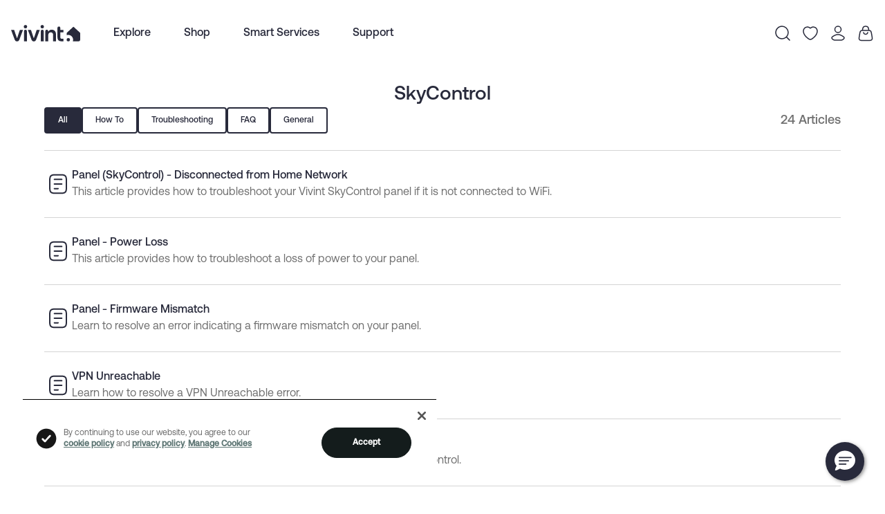

--- FILE ---
content_type: text/html
request_url: https://support.vivint.com/product/skycontrol-3.0
body_size: 3764
content:
<!doctype html><html lang="en"><head><meta charset="UTF-8"/><meta name="viewport" content="width=device-width,initial-scale=1"/><script type="text/javascript" src="/ruxitagentjs_ICANVfqru_10325251103172537.js" data-dtconfig="rid=RID_-1431073522|rpid=-1046368594|domain=vivint.com|reportUrl=/rb_bf27674fnc|app=ea7c4b59f27d43eb|cuc=o58pwcsz|owasp=1|mel=100000|featureHash=ICANVfqru|dpvc=1|lastModification=1766762110215|tp=500,50,0|rdnt=1|uxrgce=1|srbbv=2|agentUri=/ruxitagentjs_ICANVfqru_10325251103172537.js"></script><link rel="icon" type="image/x-icon" href="//assets.vivintcdn.com/global/favicon/2025/favicon.ico"><link rel="apple-touch-icon" href="//assets.vivintcdn.com/global/favicon/2025/apple-touch-icon.png"><title>Vivint Support</title><script>window.utag_cfg_ovrd = window.utag_cfg_ovrd || {};
		window.utag_cfg_ovrd.noview = true;</script><script src="https://tags.tiqcdn.com/utag/vivint/support/prod/utag.sync.js"></script>
	<script id="siteConfig" type="application/json">{"acquia":{"base":"https://www.vivint.com","productionBase":"https://www.vivint.com","support":"/v1/store/Support"},"chat":{"buttonId":"5731L000000XZBe","chatAvailability":{"Friday":{"end":"10:00 PM","start":"6:00 AM"},"Monday":{"end":"10:00 PM","start":"6:00 AM"},"Saturday":{"end":"10:00 PM","start":"6:00 AM"},"Sunday":{"end":"10:00 PM","start":"6:00 AM"},"Thursday":{"end":"10:00 PM","start":"6:00 AM"},"Tuesday":{"end":"10:00 PM","start":"6:00 AM"},"Wednesday":{"end":"10:00 PM","start":"6:00 AM"}},"deploymentId":"572G000000003AG","eswConfigDevName":"Messaging_Support","eswEndpoint":"ESWMessagingSupport1698193466875","eswLiveAgentDevId":"04I1L000000KyjBUAS_1612f84ab7c","orgId":"00DG0000000BmaA","schedulingButtonId":"5732300000000Ed","scrt2URL":"https://vivint.my.salesforce-scrt.com","siteUrl":"https://vivint.my.site.com"},"googleAnalytics":{"trackingId":"G-NMJ15X560K"},"jiraEnabled":true,"knowledgeBaseSvc":{"base":"https://apio.vivint.com/knowledgebase","getArticle":"/v2/articles/{articleName}","getArticlesByTopic":"/v2/articles/Categories/ArticlesByTopic/{topicName}","getFooterLinks":"/v2/articles/links/footer","getProductTopics":"/v2/articles/Categories/GetProductTopics","getSocialLinks":"/v2/articles/links/socials","recordClick":"/v2/click/saveclickthrough","submitFeedback":"/v2/articles/feedback"},"swiftype":{"base":"https://search-api.swiftype.com/api","engineKey":"KRBwP25iGVZ9uyK-F88n","searchEngine":"/v1/public/engines/search.json"},"urlConfig":{"account":{"base":"https://account.vivint.com"},"buy":{"base":"https://buy.vivint.com"},"shop":{"base":"https://www.vivint.com/shop"},"support":{"base":"https://support.vivint.com"},"vivint":{"base":"https://www.vivint.com"}}}</script>
	<script>(() => {
			// Helpers to read json, make immutable JS object
			const getJson=e=>{const t=document.getElementById(e).textContent;try{return JSON.parse(t)}catch{return {}}},deepFreeze=o=>(Object.keys(o).forEach(c=>{"object"!=typeof o[c]||Object.isFrozen(o[c])||deepFreeze(o[c])}),Object.freeze(o));

			// Parse siteConfig from json script tag and ensure it is immutable
			Object.defineProperty(window, 'config', { value: deepFreeze(getJson('siteConfig')) });
		})()</script>  <script type="module" crossorigin src="/assets/index-DSj55nSN.js"></script>
  <link rel="stylesheet" crossorigin href="/assets/index-B4AuHw07.css">
</head><body class="vc-core hy-core hy-light"><script>window.utag_data = {
			tealium_event : "",
			service_id : "",
		};</script><script>(function(a,b,c,d){
			a='https://tags.tiqcdn.com/utag/vivint/support/prod/utag.js';
			b=document;c='script';d=b.createElement(c);d.src=a;d.type='text/java'+c;d.async=true;
			a=b.getElementsByTagName(c)[0];a.parentNode.insertBefore(d,a);
		})();</script><noscript><strong>We're sorry but the support site doesn't work properly without JavaScript enabled. Please enable it to continue.</strong></noscript><div id="app"></div></body></html>

--- FILE ---
content_type: text/css
request_url: https://support.vivint.com/assets/index-B4AuHw07.css
body_size: 202514
content:
@charset "UTF-8";/*! normalize.css v8.0.1 | MIT License | github.com/necolas/normalize.css */html{line-height:1.15;-webkit-text-size-adjust:100%}body{margin:0}main{display:block}h1{font-size:2em;margin:.67em 0}hr{box-sizing:content-box;height:0;overflow:visible}pre{font-family:monospace,monospace;font-size:1em}a{background-color:transparent}abbr[title]{border-bottom:none;text-decoration:underline;text-decoration:underline dotted}b,strong{font-weight:bolder}code,kbd,samp{font-family:monospace,monospace;font-size:1em}small{font-size:80%}sub,sup{font-size:75%;line-height:0;position:relative;vertical-align:baseline}sub{bottom:-.25em}sup{top:-.5em}img{border-style:none}button,input,optgroup,select,textarea{font-family:inherit;font-size:100%;line-height:1.15;margin:0}button,input{overflow:visible}button,select{text-transform:none}button,[type=button],[type=reset],[type=submit]{-webkit-appearance:button}button::-moz-focus-inner,[type=button]::-moz-focus-inner,[type=reset]::-moz-focus-inner,[type=submit]::-moz-focus-inner{border-style:none;padding:0}button:-moz-focusring,[type=button]:-moz-focusring,[type=reset]:-moz-focusring,[type=submit]:-moz-focusring{outline:1px dotted ButtonText}fieldset{padding:.35em .75em .625em}legend{box-sizing:border-box;color:inherit;display:table;max-width:100%;padding:0;white-space:normal}progress{vertical-align:baseline}textarea{overflow:auto}[type=checkbox],[type=radio]{box-sizing:border-box;padding:0}[type=number]::-webkit-inner-spin-button,[type=number]::-webkit-outer-spin-button{height:auto}[type=search]{-webkit-appearance:textfield;outline-offset:-2px}[type=search]::-webkit-search-decoration{-webkit-appearance:none}::-webkit-file-upload-button{-webkit-appearance:button;font:inherit}details{display:block}summary{display:list-item}template{display:none}[hidden]{display:none}#nprogress{pointer-events:none}#nprogress .bar{background:#29d;position:fixed;z-index:1031;top:0;left:0;width:100%;height:2px}#nprogress .peg{display:block;position:absolute;right:0;width:100px;height:100%;box-shadow:0 0 10px #29d,0 0 5px #29d;opacity:1;-webkit-transform:rotate(3deg) translate(0px,-4px);-ms-transform:rotate(3deg) translate(0px,-4px);transform:rotate(3deg) translateY(-4px)}#nprogress .spinner{display:block;position:fixed;z-index:1031;top:15px;right:15px}#nprogress .spinner-icon{width:18px;height:18px;box-sizing:border-box;border:solid 2px transparent;border-top-color:#29d;border-left-color:#29d;border-radius:50%;-webkit-animation:nprogress-spinner .4s linear infinite;animation:nprogress-spinner .4s linear infinite}.nprogress-custom-parent{overflow:hidden;position:relative}.nprogress-custom-parent #nprogress .spinner,.nprogress-custom-parent #nprogress .bar{position:absolute}@-webkit-keyframes nprogress-spinner{0%{-webkit-transform:rotate(0deg)}to{-webkit-transform:rotate(360deg)}}@keyframes nprogress-spinner{0%{transform:rotate(0)}to{transform:rotate(360deg)}}@font-face{font-family:Vivint Circular;font-weight:100;font-style:normal;font-display:swap;src:url(//cdn.assets.vivint.com/global/fonts/2020/vivintCircularWeb-Light.woff2) format("woff2"),url(//cdn.assets.vivint.com/global/fonts/2020/vivintCircularWeb-Light.woff) format("woff")}@font-face{font-family:Vivint Circular;font-weight:400;font-style:normal;font-display:swap;src:url(//cdn.assets.vivint.com/global/fonts/2020/vivintCircularWeb-Book.woff2) format("woff2"),url(//cdn.assets.vivint.com/global/fonts/2020/vivintCircularWeb-Book.woff) format("woff")}@font-face{font-family:Vivint Circular;font-weight:500;font-style:normal;font-display:swap;src:url(//cdn.assets.vivint.com/global/fonts/2020/vivintCircularWeb-Medium.woff2) format("woff2"),url(//cdn.assets.vivint.com/global/fonts/2020/vivintCircularWeb-Medium.woff) format("woff")}@font-face{font-family:Vivint Circular;font-weight:700;font-style:normal;font-display:swap;src:url(//cdn.assets.vivint.com/global/fonts/2020/vivintCircularWeb-Bold.woff2) format("woff2"),url(//cdn.assets.vivint.com/global/fonts/2020/vivintCircularWeb-Bold.woff) format("woff")}@font-face{font-family:Vivint Sans;font-weight:500;font-style:normal;font-display:swap;src:url(//cdn.assets.vivint.com/global/fonts/VivintSans-Medium.woff2) format("woff2"),url(//cdn.assets.vivint.com/global/fonts/VivintSans-Medium.woff) format("woff")}.dp__input_wrap{position:relative;width:100%;box-sizing:unset}.dp__input_wrap:focus{border-color:var(--dp-border-color-hover);outline:none}.dp__input_valid{box-shadow:0 0 var(--dp-border-radius) var(--dp-success-color);border-color:var(--dp-success-color)}.dp__input_valid:hover{border-color:var(--dp-success-color)}.dp__input_invalid{box-shadow:0 0 var(--dp-border-radius) var(--dp-danger-color);border-color:var(--dp-danger-color)}.dp__input_invalid:hover{border-color:var(--dp-danger-color)}.dp__input{background-color:var(--dp-background-color);border-radius:var(--dp-border-radius);font-family:var(--dp-font-family);border:1px solid var(--dp-border-color);outline:none;transition:border-color .2s cubic-bezier(.645,.045,.355,1);width:100%;font-size:var(--dp-font-size);line-height:calc(var(--dp-font-size) * 1.5);padding:var(--dp-input-padding);color:var(--dp-text-color);box-sizing:border-box}.dp__input::placeholder{opacity:.7}.dp__input:hover:not(.dp__input_focus){border-color:var(--dp-border-color-hover)}.dp__input_reg{caret-color:#0000}.dp__input_focus{border-color:var(--dp-border-color-focus)}.dp__disabled{background:var(--dp-disabled-color)}.dp__disabled::placeholder{color:var(--dp-disabled-color-text)}.dp__input_icons{display:inline-block;width:var(--dp-font-size);height:var(--dp-font-size);stroke-width:0;font-size:var(--dp-font-size);line-height:calc(var(--dp-font-size) * 1.5);padding:6px 12px;color:var(--dp-icon-color);box-sizing:content-box}.dp__input_icon{cursor:pointer;position:absolute;top:50%;inset-inline-start:0;transform:translateY(-50%);color:var(--dp-icon-color)}.dp--clear-btn{position:absolute;top:50%;inset-inline-end:0;transform:translateY(-50%);cursor:pointer;color:var(--dp-icon-color);background:#0000;border:none;display:inline-flex;align-items:center;padding:0;margin:0}.dp__input_icon_pad{padding-inline-start:var(--dp-input-icon-padding)}.dp__menu{background:var(--dp-background-color);border-radius:var(--dp-border-radius);min-width:var(--dp-menu-min-width);font-family:var(--dp-font-family);font-size:var(--dp-font-size);-webkit-user-select:none;user-select:none;border:1px solid var(--dp-menu-border-color);box-sizing:border-box}.dp__menu:after{box-sizing:border-box}.dp__menu:before{box-sizing:border-box}.dp__menu:focus{border:1px solid var(--dp-menu-border-color);outline:none}.dp--menu-wrapper{position:absolute;z-index:99999}.dp__menu_inner{padding:var(--dp-menu-padding)}.dp--menu--inner-stretched{padding:6px 0}.dp__menu_index{z-index:99999}.dp-menu-loading,.dp__menu_readonly,.dp__menu_disabled{position:absolute;inset:0;z-index:999999}.dp__menu_disabled{background:#ffffff80;cursor:not-allowed}.dp__menu_readonly{background:#0000;cursor:default}.dp-menu-loading{background:#ffffff80;cursor:default}.dp--menu-load-container{display:flex;height:100%;width:100%;justify-content:center;align-items:center}.dp--menu-loader{width:48px;height:48px;border:var(--dp-loader);border-bottom-color:#0000;border-radius:50%;display:inline-block;box-sizing:border-box;animation:dp-load-rotation 1s linear infinite;position:absolute}@keyframes dp-load-rotation{0%{transform:rotate(0)}to{transform:rotate(360deg)}}.dp__arrow_top{left:var(--dp-arrow-left);top:0;height:12px;width:12px;background-color:var(--dp-background-color);position:absolute;border-inline-end:1px solid var(--dp-menu-border-color);border-top:1px solid var(--dp-menu-border-color);transform:translate(-50%,-50%) rotate(-45deg)}.dp__arrow_bottom{left:var(--dp-arrow-left);bottom:0;height:12px;width:12px;background-color:var(--dp-background-color);position:absolute;border-inline-end:1px solid var(--dp-menu-border-color);border-bottom:1px solid var(--dp-menu-border-color);transform:translate(-50%,50%) rotate(45deg)}.dp__action_extra{text-align:center;padding:2px 0}.dp--preset-dates{padding:5px;border-inline-end:1px solid var(--dp-border-color)}.dp--preset-dates[data-dp-mobile],.dp--preset-dates-collapsed{display:flex;align-self:center;border:none;overflow-x:auto;max-width:calc(var(--dp-menu-width) - var(--dp-action-row-padding) * 2)}.dp__sidebar_left{padding:5px;border-inline-end:1px solid var(--dp-border-color)}.dp__sidebar_right{padding:5px;margin-inline-end:1px solid var(--dp-border-color)}.dp--preset-range{display:block;width:100%;padding:5px;text-align:left;white-space:nowrap;color:var(--dp-text-color);border-radius:var(--dp-border-radius);transition:var(--dp-common-transition)}.dp--preset-range:hover{background-color:var(--dp-hover-color);color:var(--dp-hover-text-color);cursor:pointer}.dp--preset-range[data-dp-mobile]{border:1px solid var(--dp-border-color);margin:0 3px}.dp--preset-range[data-dp-mobile]:first-child{margin-left:0}.dp--preset-range[data-dp-mobile]:last-child{margin-right:0}.dp--preset-range-collapsed{border:1px solid var(--dp-border-color);margin:0 3px}.dp--preset-range-collapsed:first-child{margin-left:0}.dp--preset-range-collapsed:last-child{margin-right:0}.dp__menu_content_wrapper{display:flex}.dp__menu_content_wrapper[data-dp-mobile],.dp--menu-content-wrapper-collapsed{flex-direction:column-reverse}.dp__calendar_header{position:relative;display:flex;justify-content:center;align-items:center;color:var(--dp-text-color);white-space:nowrap;font-weight:700}.dp__calendar_header_item{text-align:center;flex-grow:1;height:var(--dp-cell-size);padding:var(--dp-cell-padding);width:var(--dp-cell-size);box-sizing:border-box}.dp__calendar_row{display:flex;justify-content:center;align-items:center;margin:var(--dp-row-margin)}.dp__calendar_item{text-align:center;flex-grow:1;box-sizing:border-box;color:var(--dp-text-color)}.dp__calendar{position:relative}.dp__calendar_header_cell{border-bottom:thin solid var(--dp-border-color);padding:var(--dp-calendar-header-cell-padding)}.dp__cell_inner{display:flex;align-items:center;text-align:center;justify-content:center;border-radius:var(--dp-cell-border-radius);height:var(--dp-cell-size);padding:var(--dp-cell-padding);width:var(--dp-cell-size);border:1px solid rgba(0,0,0,0);box-sizing:border-box;position:relative}.dp__cell_inner:hover{transition:all .2s}.dp__cell_auto_range_start,.dp__date_hover_start:hover,.dp__range_start{border-end-end-radius:0;border-start-end-radius:0}.dp__cell_auto_range_end,.dp__date_hover_end:hover,.dp__range_end{border-end-start-radius:0;border-start-start-radius:0}.dp__range_end,.dp__range_start,.dp__active_date{background:var(--dp-primary-color);color:var(--dp-primary-text-color)}.dp__date_hover_end:hover,.dp__date_hover_start:hover,.dp__date_hover:hover{background:var(--dp-hover-color);color:var(--dp-hover-text-color)}.dp__cell_offset{color:var(--dp-secondary-color)}.dp__cell_disabled{color:var(--dp-secondary-color);cursor:not-allowed}.dp__range_between{background:var(--dp-range-between-dates-background-color);color:var(--dp-range-between-dates-text-color);border-radius:0;border:1px solid var(--dp-range-between-border-color)}.dp__range_between_week{background:var(--dp-primary-color);color:var(--dp-primary-text-color);border-radius:0;border-top:1px solid var(--dp-primary-color);border-bottom:1px solid var(--dp-primary-color)}.dp__today{border:1px solid var(--dp-primary-color)}.dp__week_num{color:var(--dp-secondary-color);text-align:center}.dp__cell_auto_range{border-radius:0;border-top:1px dashed var(--dp-primary-color);border-bottom:1px dashed var(--dp-primary-color)}.dp__cell_auto_range_start{border-start-start-radius:var(--dp-cell-border-radius);border-end-start-radius:var(--dp-cell-border-radius);border-inline-start:1px dashed var(--dp-primary-color);border-top:1px dashed var(--dp-primary-color);border-bottom:1px dashed var(--dp-primary-color)}.dp__cell_auto_range_end{border-start-end-radius:var(--dp-cell-border-radius);border-end-end-radius:var(--dp-cell-border-radius);border-top:1px dashed var(--dp-primary-color);border-bottom:1px dashed var(--dp-primary-color);border-inline-end:1px dashed var(--dp-primary-color)}.dp__calendar_header_separator{width:100%;height:1px;background:var(--dp-border-color)}.dp__calendar_next{margin-inline-start:var(--dp-multi-calendars-spacing)}.dp__marker_line,.dp__marker_dot{height:5px;background-color:var(--dp-marker-color);position:absolute;bottom:0}.dp__marker_dot{width:5px;border-radius:50%;left:50%;transform:translate(-50%)}.dp__marker_line{width:100%;left:0}.dp__marker_tooltip{position:absolute;border-radius:var(--dp-border-radius);background-color:var(--dp-tooltip-color);padding:5px;border:1px solid var(--dp-border-color);z-index:99999;box-sizing:border-box;cursor:default}.dp__tooltip_content{white-space:nowrap}.dp__tooltip_text{display:flex;align-items:center;flex-flow:row nowrap;color:var(--dp-text-color)}.dp__tooltip_mark{height:5px;width:5px;border-radius:50%;background-color:var(--dp-text-color);color:var(--dp-text-color);margin-inline-end:5px}.dp__arrow_bottom_tp{bottom:0;height:8px;width:8px;background-color:var(--dp-tooltip-color);position:absolute;border-inline-end:1px solid var(--dp-border-color);border-bottom:1px solid var(--dp-border-color);transform:translate(-50%,50%) rotate(45deg)}.dp__instance_calendar{position:relative;width:100%}.dp__flex_display[data-dp-mobile],.dp--flex-display-collapsed{flex-direction:column}.dp__cell_highlight{background-color:var(--dp-highlight-color)}.dp__month_year_row{display:flex;align-items:center;height:var(--dp-month-year-row-height);color:var(--dp-text-color);box-sizing:border-box}.dp__inner_nav{display:flex;align-items:center;justify-content:center;cursor:pointer;height:var(--dp-month-year-row-button-size);width:var(--dp-month-year-row-button-size);color:var(--dp-icon-color);text-align:center;border-radius:50%}.dp__inner_nav svg{height:var(--dp-button-icon-height);width:var(--dp-button-icon-height)}.dp__inner_nav:hover{background:var(--dp-hover-color);color:var(--dp-hover-icon-color)}[dir=rtl] .dp__inner_nav{transform:rotate(180deg)}.dp__inner_nav_disabled:hover,.dp__inner_nav_disabled{background:var(--dp-disabled-color);color:var(--dp-disabled-color-text);cursor:not-allowed}.dp--year-select,.dp__month_year_select{text-align:center;cursor:pointer;height:var(--dp-month-year-row-height);display:flex;align-items:center;justify-content:center;border-radius:var(--dp-border-radius);box-sizing:border-box;color:var(--dp-text-color)}.dp--year-select:hover,.dp__month_year_select:hover{background:var(--dp-hover-color);color:var(--dp-hover-text-color);transition:var(--dp-common-transition)}.dp__month_year_select{width:50%}.dp--year-select{width:100%}.dp__month_year_wrap{display:flex;flex-direction:row;width:100%}.dp__year_disable_select{justify-content:space-around}.dp--header-wrap{display:flex;width:100%;flex-direction:column}.dp__overlay{width:100%;background:var(--dp-background-color);transition:opacity 1s ease-out;z-index:99999;font-family:var(--dp-font-family);color:var(--dp-text-color);box-sizing:border-box}.dp--overlay-absolute{position:absolute;height:100%;top:0;left:0}.dp--overlay-relative{position:relative}.dp__overlay_container::-webkit-scrollbar-track{box-shadow:var(--dp-scroll-bar-background);background-color:var(--dp-scroll-bar-background)}.dp__overlay_container::-webkit-scrollbar{width:5px;background-color:var(--dp-scroll-bar-background)}.dp__overlay_container::-webkit-scrollbar-thumb{background-color:var(--dp-scroll-bar-color);border-radius:10px}.dp__overlay:focus{border:none;outline:none}.dp__container_flex{display:flex}.dp__container_block{display:block}.dp__overlay_container{flex-direction:column;overflow-y:auto;height:var(--dp-overlay-height)}.dp__time_picker_overlay_container{height:100%}.dp__overlay_row{padding:0;box-sizing:border-box;display:flex;margin-inline:auto;flex-wrap:wrap;max-width:100%;width:100%;align-items:center}.dp__flex_row{flex:1}.dp__overlay_col{box-sizing:border-box;width:33%;padding:var(--dp-overlay-col-padding);white-space:nowrap}.dp__overlay_cell_pad{padding:var(--dp-common-padding) 0}.dp__overlay_cell_active{cursor:pointer;border-radius:var(--dp-border-radius);text-align:center;background:var(--dp-primary-color);color:var(--dp-primary-text-color)}.dp__overlay_cell{cursor:pointer;border-radius:var(--dp-border-radius);text-align:center}.dp__overlay_cell:hover{background:var(--dp-hover-color);color:var(--dp-hover-text-color);transition:var(--dp-common-transition)}.dp__cell_in_between{background:var(--dp-hover-color);color:var(--dp-hover-text-color)}.dp__over_action_scroll{right:5px;box-sizing:border-box}.dp__overlay_cell_disabled{cursor:not-allowed;background:var(--dp-disabled-color)}.dp__overlay_cell_disabled:hover{background:var(--dp-disabled-color)}.dp__overlay_cell_active_disabled{cursor:not-allowed;background:var(--dp-primary-disabled-color)}.dp__overlay_cell_active_disabled:hover{background:var(--dp-primary-disabled-color)}.dp__btn,.dp--qr-btn,.dp--time-overlay-btn,.dp--time-invalid{border:none;font:inherit;transition:var(--dp-common-transition);line-height:normal}.dp--year-mode-picker{display:flex;width:100%;align-items:center;justify-content:space-between;height:var(--dp-cell-size)}.dp--tp-wrap{max-width:var(--dp-menu-min-width)}.dp--tp-wrap[data-dp-mobile]{max-width:100%}.dp__time_input{width:100%;display:flex;align-items:center;justify-content:center;-webkit-user-select:none;user-select:none;font-family:var(--dp-font-family);color:var(--dp-text-color)}.dp__time_col_reg_block{padding:0 20px}.dp__time_col_reg_inline{padding:0 10px}.dp__time_col_reg_with_button{padding:0 15px}.dp__time_col_reg_with_button[data-compact~=true]{padding:0 5px}.dp__time_col_sec{padding:0 10px}.dp__time_col_sec_with_button{padding:0 5px}.dp__time_col_sec_with_button[data-collapsed~=true]{padding:0}.dp__time_col{text-align:center;display:flex;align-items:center;justify-content:center;flex-direction:column}.dp__time_col_block{font-size:var(--dp-time-font-size)}.dp__time_display_block{padding:0 3px}.dp__time_display_inline{padding:5px}.dp__time_picker_inline_container{display:flex;width:100%;justify-content:center}.dp__inc_dec_button{padding:5px;margin:0;height:var(--dp-time-inc-dec-button-size);width:var(--dp-time-inc-dec-button-size);display:flex;align-items:center;justify-content:center;cursor:pointer;border-radius:50%;color:var(--dp-icon-color);box-sizing:border-box}.dp__inc_dec_button svg{height:var(--dp-time-inc-dec-button-size);width:var(--dp-time-inc-dec-button-size)}.dp__inc_dec_button:hover{background:var(--dp-hover-color);color:var(--dp-primary-color)}.dp__time_display{cursor:pointer;color:var(--dp-text-color);border-radius:var(--dp-border-radius);display:flex;align-items:center;justify-content:center}.dp__time_display:hover:enabled{background:var(--dp-hover-color);color:var(--dp-hover-text-color)}.dp__inc_dec_button_inline{width:100%;padding:0;height:8px;cursor:pointer;display:flex;align-items:center}.dp__inc_dec_button_disabled,.dp__inc_dec_button_disabled:hover{background:var(--dp-disabled-color);color:var(--dp-disabled-color-text);cursor:not-allowed}.dp__pm_am_button{background:var(--dp-primary-color);color:var(--dp-primary-text-color);border:none;padding:var(--dp-common-padding);border-radius:var(--dp-border-radius);cursor:pointer}.dp__pm_am_button[data-compact~=true]{padding:7px}.dp__tp_inline_btn_bar{width:100%;height:4px;background-color:var(--dp-secondary-color);transition:var(--dp-common-transition);border-collapse:collapse}.dp__tp_inline_btn_top:hover .dp__tp_btn_in_r{background-color:var(--dp-primary-color);transform:rotate(12deg) scale(1.15) translateY(-2px)}.dp__tp_inline_btn_top:hover .dp__tp_btn_in_l,.dp__tp_inline_btn_bottom:hover .dp__tp_btn_in_r{background-color:var(--dp-primary-color);transform:rotate(-12deg) scale(1.15) translateY(-2px)}.dp__tp_inline_btn_bottom:hover .dp__tp_btn_in_l{background-color:var(--dp-primary-color);transform:rotate(12deg) scale(1.15) translateY(-2px)}.dp--time-overlay-btn{background:none}.dp--time-invalid{background-color:var(--dp-disabled-color)}.dp__action_row{display:flex;align-items:center;width:100%;padding:var(--dp-action-row-padding);box-sizing:border-box;color:var(--dp-text-color);flex-flow:row nowrap}.dp__action_row svg{height:var(--dp-button-icon-height);width:auto}.dp__selection_preview{display:block;color:var(--dp-text-color);font-size:var(--dp-preview-font-size);overflow:hidden;white-space:nowrap;text-overflow:ellipsis}.dp__action_buttons{display:flex;flex:0;white-space:nowrap;align-items:center;justify-content:flex-end;margin-inline-start:auto}.dp__action_button{display:inline-flex;align-items:center;background:#0000;border:1px solid rgba(0,0,0,0);padding:var(--dp-action-buttons-padding);line-height:var(--dp-action-button-height);margin-inline-start:3px;height:var(--dp-action-button-height);cursor:pointer;border-radius:var(--dp-border-radius);font-size:var(--dp-preview-font-size);font-family:var(--dp-font-family)}.dp__action_cancel{color:var(--dp-text-color);border:1px solid var(--dp-border-color)}.dp__action_cancel:hover{border-color:var(--dp-primary-color);transition:var(--dp-action-row-transtion)}.dp__action_buttons .dp__action_select{background:var(--dp-primary-color);color:var(--dp-primary-text-color)}.dp__action_buttons .dp__action_select:hover{background:var(--dp-primary-color);transition:var(--dp-action-row-transtion)}.dp__action_buttons .dp__action_select:disabled{background:var(--dp-primary-disabled-color);cursor:not-allowed}.dp-quarter-picker-wrap{display:flex;flex-direction:column;height:100%;min-width:var(--dp-menu-min-width)}.dp--qr-btn-disabled{cursor:not-allowed;background:var(--dp-disabled-color)}.dp--qr-btn-disabled:hover{background:var(--dp-disabled-color)}.dp--qr-btn{width:100%;padding:var(--dp-common-padding)}.dp--qr-btn:not(.dp--highlighted,.dp--qr-btn-active,.dp--qr-btn-disabled,.dp--qr-btn-between){background:none}.dp--qr-btn:hover:not(.dp--qr-btn-active,.dp--qr-btn-disabled){background:var(--dp-hover-color);color:var(--dp-hover-text-color);transition:var(--dp-common-transition)}.dp--quarter-items{display:flex;flex-direction:column;flex:1;width:100%;height:100%;justify-content:space-evenly}.dp--qr-btn-active{background:var(--dp-primary-color);color:var(--dp-primary-text-color)}.dp--qr-btn-between{background:var(--dp-hover-color);color:var(--dp-hover-text-color)}:root{--dp-common-transition: all .1s ease-in;--dp-menu-padding: 6px 8px;--dp-animation-duration: .1s;--dp-menu-appear-transition-timing: cubic-bezier(.4, 0, 1, 1);--dp-transition-timing: ease-out;--dp-action-row-transtion: all .2s ease-in;--dp-font-family: -apple-system, blinkmacsystemfont, "Segoe UI", roboto, oxygen, ubuntu, cantarell, "Open Sans", "Helvetica Neue", sans-serif;--dp-border-radius: 4px;--dp-cell-border-radius: 4px;--dp-transition-length: 22px;--dp-transition-timing-general: .1s;--dp-button-height: 35px;--dp-month-year-row-height: 35px;--dp-month-year-row-button-size: 25px;--dp-button-icon-height: 20px;--dp-calendar-wrap-padding: 0 5px;--dp-cell-size: 35px;--dp-cell-padding: 5px;--dp-common-padding: 10px;--dp-input-icon-padding: 35px;--dp-input-padding: 6px 30px 6px 12px;--dp-menu-min-width: 260px;--dp-action-buttons-padding: 1px 6px;--dp-row-margin: 5px 0;--dp-calendar-header-cell-padding: .5rem;--dp-multi-calendars-spacing: 10px;--dp-overlay-col-padding: 3px;--dp-time-inc-dec-button-size: 32px;--dp-font-size: 1rem;--dp-preview-font-size: .8rem;--dp-time-font-size: 2rem;--dp-action-button-height: 22px;--dp-action-row-padding: 8px;--dp-direction: ltr}.dp__theme_dark{--dp-background-color: #212121;--dp-text-color: #fff;--dp-hover-color: #484848;--dp-hover-text-color: #fff;--dp-hover-icon-color: #959595;--dp-primary-color: #005cb2;--dp-primary-disabled-color: #61a8ea;--dp-primary-text-color: #fff;--dp-secondary-color: #a9a9a9;--dp-border-color: #2d2d2d;--dp-menu-border-color: #2d2d2d;--dp-border-color-hover: #aaaeb7;--dp-border-color-focus: #aaaeb7;--dp-disabled-color: #737373;--dp-disabled-color-text: #d0d0d0;--dp-scroll-bar-background: #212121;--dp-scroll-bar-color: #484848;--dp-success-color: #00701a;--dp-success-color-disabled: #428f59;--dp-icon-color: #959595;--dp-danger-color: #e53935;--dp-marker-color: #e53935;--dp-tooltip-color: #3e3e3e;--dp-highlight-color: rgb(0 92 178 / 20%);--dp-range-between-dates-background-color: var(--dp-hover-color, #484848);--dp-range-between-dates-text-color: var(--dp-hover-text-color, #fff);--dp-range-between-border-color: var(--dp-hover-color, #fff);--dp-loader: 5px solid #005cb2}.dp__theme_light{--dp-background-color: #fff;--dp-text-color: #212121;--dp-hover-color: #f3f3f3;--dp-hover-text-color: #212121;--dp-hover-icon-color: #959595;--dp-primary-color: #1976d2;--dp-primary-disabled-color: #6bacea;--dp-primary-text-color: #fff;--dp-secondary-color: #c0c4cc;--dp-border-color: #ddd;--dp-menu-border-color: #ddd;--dp-border-color-hover: #aaaeb7;--dp-border-color-focus: #aaaeb7;--dp-disabled-color: #f6f6f6;--dp-scroll-bar-background: #f3f3f3;--dp-scroll-bar-color: #959595;--dp-success-color: #76d275;--dp-success-color-disabled: #a3d9b1;--dp-icon-color: #959595;--dp-danger-color: #ff6f60;--dp-marker-color: #ff6f60;--dp-tooltip-color: #fafafa;--dp-disabled-color-text: #8e8e8e;--dp-highlight-color: rgb(25 118 210 / 10%);--dp-range-between-dates-background-color: var(--dp-hover-color, #f3f3f3);--dp-range-between-dates-text-color: var(--dp-hover-text-color, #212121);--dp-range-between-border-color: var(--dp-hover-color, #f3f3f3);--dp-loader: 5px solid #1976d2}.dp__flex{display:flex;align-items:center}.dp__btn{background:none}.dp__main{font-family:var(--dp-font-family);-webkit-user-select:none;user-select:none;box-sizing:border-box;position:relative;width:100%}.dp__main *{direction:var(--dp-direction, ltr)}.dp__pointer{cursor:pointer}.dp__icon{stroke:currentcolor;fill:currentcolor}.dp__button{width:100%;text-align:center;color:var(--dp-icon-color);cursor:pointer;display:flex;align-items:center;place-content:center center;padding:var(--dp-common-padding);box-sizing:border-box;height:var(--dp-button-height)}.dp__button.dp__overlay_action{position:absolute;bottom:0}.dp__button:hover{background:var(--dp-hover-color);color:var(--dp-hover-icon-color)}.dp__button svg{height:var(--dp-button-icon-height);width:auto}.dp__button_bottom{border-bottom-left-radius:var(--dp-border-radius);border-bottom-right-radius:var(--dp-border-radius)}.dp__flex_display{display:flex}.dp__flex_display_with_input{flex-direction:column;align-items:flex-start}.dp__relative{position:relative}.calendar-next-enter-active,.calendar-next-leave-active,.calendar-prev-enter-active,.calendar-prev-leave-active{transition:all var(--dp-transition-timing-general) ease-out}.calendar-next-enter-from{opacity:0;transform:translate(var(--dp-transition-length))}.calendar-next-leave-to,.calendar-prev-enter-from{opacity:0;transform:translate(calc(var(--dp-transition-length) * -1))}.calendar-prev-leave-to{opacity:0;transform:translate(var(--dp-transition-length))}.dp-menu-appear-bottom-enter-active,.dp-menu-appear-bottom-leave-active,.dp-menu-appear-top-enter-active,.dp-menu-appear-top-leave-active,.dp-slide-up-enter-active,.dp-slide-up-leave-active,.dp-slide-down-enter-active,.dp-slide-down-leave-active{transition:all var(--dp-animation-duration) var(--dp-transition-timing)}.dp-menu-appear-top-enter-from,.dp-menu-appear-top-leave-to,.dp-slide-down-leave-to,.dp-slide-up-enter-from{opacity:0;transform:translateY(var(--dp-transition-length))}.dp-menu-appear-bottom-enter-from,.dp-menu-appear-bottom-leave-to,.dp-slide-down-enter-from,.dp-slide-up-leave-to{opacity:0;transform:translateY(calc(var(--dp-transition-length) * -1))}.dp--arrow-btn-nav{transition:var(--dp-common-transition)}.dp--highlighted{background-color:var(--dp-highlight-color)}.dp--hidden-el{visibility:hidden}:root{--vc-font-name-default: "Vivint Circular";--vc-font-name-title: "Vivint Sans";--vc-fallback-sans-font-family: "Helvetica Neue", Helvetica, Arial, sans-serif;--vc-font-weight-thin: 100;--vc-font-weight-light: 300;--vc-font-weight-book: 400;--vc-font-weight-medium: 500;--vc-font-weight-bold: 700;--vc-font-weight-black: 900;--vc-notify-font-family: var(--vc-font-name-default), var(--vc-fallback-sans-font-family);--vc-notify-font-size: 16px;--vc-notify-font-weight: var(--vc-font-weight-book);--vc-notify-icon-size: 24px;--vc-accordion-padding: 16px;--vc-accordion-border-radius: 12px;--vc-accordion-column-gap: 16px;--vc-accordion-min-height: 96px;--vc-accordion-icon-padding: 16px;--vc-accordion-icon-border-radius: 8px;--vc-accordion-sibling-margin: 12px;--vc-alert-margin-top: 0;--vc-alert-margin-bottom: 0;--vc-alert-margin-last-child: 0;--vc-alert-padding: 20px;--vc-alert-gap: 8px;--vc-alert-sticky-padding: 12px 32px;--vc-alert-sticky-padding-mobile: 16px 24px;--vc-alert-sticky-container-top: 0;--vc-alert-sticky-container-z-index: 100;--vc-alert-toast-margin: 20px;--vc-alert-toast-margin-small: 16px;--vc-alert-toast-max-width: 440px;--vc-alert-toast-line-clamp: 2;--vc-autocomplete-dropdown-border-radius: 8px;--vc-autocomplete-dropdown-padding: 10px;--vc-autocomplete-dropdown-offset-distance-top: -24px;--vc-autocomplete-dropdown-offset-distance-bottom: -28px;--vc-autocomplete-dropdown-offset-distance-invalid: -56px;--vc-autocomplete-item-border-radius: 8px;--vc-autocomplete-item-max-height: 60px;--vc-avatar-size: 96px;--vc-avatar-font-size: 40px;--vc-avatar-badge-size: 20px;--vc-avatar-badge-margin: 72px;--vc-card-border-radius: 8px;--vc-card-padding: 6px;--vc-carousel-slide-border-radius: 8px;--vc-carousel-slide-padding: 10px;--vc-carousel-arrow-btn-padding: 8px 16px;--vc-carousel-arrow-btn-border-radius: 8px;--vc-chip-padding: 0 16px;--vc-chip-height: 32px;--vc-chip-content-gap: 4px;--vc-date-picker-min-width-menu: 320px;--vc-date-picker-cell-size: 40px;--vc-date-picker-padding-menu: 20px 20px 16px 20px;--vc-date-picker-padding-row: 0 20px 20px 20px;--vc-drawer-padding: 16px;--vc-drawer-max-width: 300px;--vc-drawer-height: auto;--vc-floating-menu-padding: 2px;--vc-floating-menu-border-radius: 4px;--vc-floating-menu-button-gap: 8px;--vc-input-addon-left-padding: 10px;--vc-input-padding: 16px;--vc-input-wrapper-padding-bottom: 24px;--vc-checkable-label-padding: 0 0 0 12px;--vc-checkable-size: 16px;--vc-textarea-resize: vertical;--vc-switch-size: 26px;--vc-switch-slider-spacing: 1px;--vc-switch-label-padding: 0 0 0 12px;--vc-input-number-padding: 0;--vc-input-number-content-gap: 16px;--vc-input-number-wrapper-padding: 10px 22px;--vc-input-number-select-padding: 8px;--vc-button-padding: 16px 28px;--vc-button-content-gap: 12px;--vc-loader-width: 32px;--vc-loader-content-top-margin: 8px;--vc-modal-z-index: 999;--vc-modal-border-radius: 6px;--vc-modal-padding: 24px;--vc-schedule-picker-max-width: 100%;--vc-selector-card-dropdown-border-radius: 8px;--vc-selector-card-item-border-radius: 8px;--vc-selector-card-padding: 10px;--vc-tab-container-max-width: fit-content;--vc-tab-container-padding: 8px;--vc-tab-container-border-radius: 12px;--vc-tab-button-padding: 12px 24px;--vc-tab-content-padding: 12px;--vc-tab-content-container-max-height: none;--vc-tab-content-container-overflow: visible;--vc-tooltip-z-index: 1070;--vc-tooltip-width: 320px;--vc-tooltip-min-width: 0;--vc-tooltip-padding: 16px;--vc-tooltip-border-width: 0px;--vc-tooltip-border-radius: 8px;--vc-wizard-progress-bar-padding: 16px 0 24px}:root .vc-avatar-x-small{--vc-avatar-size: 24px;--vc-avatar-font-size: 9px;--vc-avatar-badge-size: 6px;--vc-avatar-badge-margin: coreVars.$spacing-md}:root .vc-avatar-small{--vc-avatar-size: 32px;--vc-avatar-font-size: 12px;--vc-avatar-badge-size: 8px;--vc-avatar-badge-margin: 22px}:root .vc-avatar-medium{--vc-avatar-size: 40px;--vc-avatar-font-size: 16px;--vc-avatar-badge-size: 10px;--vc-avatar-badge-margin: 28px}:root .vc-avatar-large{--vc-avatar-size: 48px;--vc-avatar-font-size: 19px;--vc-avatar-badge-size: 12px;--vc-avatar-badge-margin: 34px}:root .vc-avatar-x-large{--vc-avatar-size: 56px;--vc-avatar-font-size: 23px;--vc-avatar-badge-size: 14px;--vc-avatar-badge-margin: 40px}:root .vc-avatar-xx-large{--vc-avatar-size: 64px;--vc-avatar-font-size: 28px;--vc-avatar-badge-size: 16px;--vc-avatar-badge-margin: 48px}:root .vc-avatar-huge{--vc-avatar-size: 96px;--vc-avatar-font-size: 40px;--vc-avatar-badge-size: 20px;--vc-avatar-badge-margin: 72px}:root .vc-avatar-x-huge{--vc-avatar-size: 128px;--vc-avatar-font-size: 48px;--vc-avatar-badge-size: 24px;--vc-avatar-badge-margin: 98px}:root .vc-button-x-small{--vc-button-border-radius: 8px;--vc-button-content-gap: 12px;--vc-button-font-size: 12px;--vc-button-font-weight: 500;--vc-button-line-height: 14px;--vc-button-padding: 6px 16px}:root .vc-button-small{--vc-button-border-radius: 8px;--vc-button-content-gap: 12px;--vc-button-font-size: 14px;--vc-button-font-weight: 500;--vc-button-line-height: 16px;--vc-button-padding: 8px 20px}:root .vc-button-medium{--vc-button-border-radius: 12px;--vc-button-content-gap: 12px;--vc-button-font-size: 16px;--vc-button-font-weight: 700;--vc-button-line-height: 20px;--vc-button-padding: 12px 24px}:root .vc-button-large{--vc-button-border-radius: 12px;--vc-button-content-gap: 12px;--vc-button-font-size: 18px;--vc-button-font-weight: 700;--vc-button-line-height: 22px;--vc-button-padding: 16px 28px}:root .vc-button-x-large{--vc-button-border-radius: 12px;--vc-button-content-gap: 12px;--vc-button-font-size: 20px;--vc-button-font-weight: 700;--vc-button-line-height: 24px;--vc-button-padding: 20px 32px}.vc-core{font-family:var(--vc-font-name-default),var(--vc-fallback-sans-font-family);box-sizing:border-box}.vc-core *,.vc-core *:before,.vc-core *:after{box-sizing:inherit}.vc-core a:not(.vc-button){color:inherit;font-weight:500;text-decoration:none}.vc-core a:not(.vc-button):hover{color:inherit;text-decoration:underline}.vc-core .vc-accordion{width:100%;background:var(--vc-accordion-background-color);min-height:var(--vc-accordion-min-height);border-radius:var(--vc-accordion-border-radius);container:accordion/inline-size}.vc-core .vc-accordion .vc-accordion-wrapper{display:grid;grid-template-areas:"icon-title summary-toggle";grid-template-columns:1fr 1fr;gap:var(--vc-accordion-padding) 0;width:100%;padding:var(--vc-accordion-padding)}.vc-core .vc-accordion.active:not(.disabled) .vc-accordion-wrapper{grid-template-areas:"icon-title summary-toggle" "content content"}.vc-core .vc-accordion+.vc-accordion{margin-top:var(--vc-accordion-sibling-margin)}.vc-core .vc-accordion.disabled{pointer-events:none;--vc-accordion-icon-color: var(--vc-accordion-disabled-color);--vc-accordion-icon-background-color: var(--vc-accordion-icon-disabled-background-color);--vc-accordion-summary-color: var(--vc-accordion-disabled-color)}.vc-core .vc-accordion.disabled .vc-accordion-title,.vc-core .vc-accordion.disabled .vc-accordion-toggle{color:var(--vc-accordion-disabled-color)}.vc-core .vc-accordion-icon-and-title{grid-area:icon-title;display:flex;flex-direction:row;justify-content:flex-start;align-items:center;gap:0 var(--vc-accordion-column-gap);min-height:calc(var(--vc-accordion-min-height) - var(--vc-accordion-padding) * 2)}.vc-core .vc-accordion-icon-and-title.clickable{cursor:pointer}.vc-core .vc-accordion-icon{display:flex;justify-content:center;align-items:center;flex:0 0 58px;min-height:58px;border-radius:var(--vc-accordion-icon-border-radius);padding:var(--vc-accordion-icon-padding);background:var(--vc-accordion-icon-background-color);color:var(--vc-accordion-icon-color)}.vc-core .vc-accordion:not(.disabled) .vc-accordion-icon.pending{--vc-accordion-icon-background-color: var(--vc-accordion-icon-pending-background-color)}.vc-core .vc-accordion:not(.disabled) .vc-accordion-icon.success{--vc-accordion-icon-background-color: var(--vc-accordion-icon-success-background-color);--vc-accordion-icon-color: var(--vc-accordion-icon-success-color)}.vc-core .vc-accordion:not(.disabled) .vc-accordion-icon.warning{--vc-accordion-icon-background-color: var(--vc-accordion-icon-warning-background-color);--vc-accordion-icon-color: var(--vc-accordion-icon-warning-color)}.vc-core .vc-accordion-title{flex:1 1 auto;font-weight:var(--vc-accordion-title-font-weight);font-size:var(--vc-accordion-title-font-size);line-height:var(--vc-accordion-title-line-height);font-family:var(--vc-accordion-title-font-family);display:flex;align-self:stretch;justify-content:flex-start;align-items:center;margin:0}.vc-core .vc-accordion-summary-and-toggle{grid-area:summary-toggle;display:flex;flex-direction:row;justify-content:flex-end;align-items:center;gap:var(--vc-accordion-column-gap)}.vc-core .vc-accordion-summary-and-toggle.clickable{cursor:pointer}.vc-core .vc-accordion-summary{flex:1 1 auto;text-align:right;font-weight:var(--vc-accordion-summary-font-weight);font-size:var(--vc-accordion-summary-font-size);line-height:var(--vc-accordion-summary-line-height);font-family:var(--vc-accordion-summary-font-family);color:var(--vc-accordion-summary-color);max-height:calc(var(--vc-accordion-min-height) - var(--vc-accordion-padding) * 2);display:-webkit-box;-webkit-line-clamp:var(--vc-accordion-summary-line-clamp);-webkit-box-orient:vertical;overflow:hidden}@container accordion (max-width: 599px){.vc-core .vc-accordion-summary{display:none}}.vc-core .vc-accordion-toggle{flex:0 0 26px;cursor:pointer;display:flex;align-self:stretch;justify-content:center;align-items:center;background:none;border:none;margin:0;padding:0}.vc-core .vc-accordion-toggle:focus{outline:var(--vc-button-border-width) solid var(--vc-button-border-color-focus-outline);outline-offset:var(--vc-button-border-width)}.vc-core .vc-accordion-content{grid-area:content}.vc-core .vc-address{--vc-input-label-text-color: #666968;--vc-input-label-font-weight: var(--vc-font-weight-medium, 500);container:vc-address/inline-size;display:flex;flex-wrap:wrap;flex-direction:row;gap:24px;width:100%}.vc-core .vc-address .vc-input,.vc-core .vc-address .vc-input.select{width:100%;padding:0}@container vc-address (inline-size > 400px){.vc-core .vc-address .vc-input,.vc-core .vc-address .vc-input.select{width:calc(50% - 12px)}}.vc-core .vc-address .vc-input.input-addon.suffixed-input,.vc-core .vc-address .vc-input.select.input-addon.suffixed-input{align-content:start}.vc-core .vc-address .vc-input.radio,.vc-core .vc-address .vc-input.select.radio{--vc-checkable-label-padding: 0 0 0 16px}.vc-core .vc-address .banner{display:flex;justify-content:space-between;width:100%;margin-bottom:8px}.vc-core .vc-address .banner .title{align-self:flex-start;margin-bottom:0}.vc-core .vc-address .banner .edit-button{--vc-button-color: #495958;--vc-button-font-weight: 700;--vc-button-line-height: 20px;--vc-button-padding: 0;--vc-button-border-width: 0;margin:0 0 0 auto}.vc-core .vc-address .title{width:100%;margin:0;font-size:23px;line-height:28px;font-weight:var(--vc-font-weight-medium, 500);color:var(--vc-title-color, #3D3F3E)}.vc-core .vc-address .secondary-title{width:100%;margin:0;font-weight:var(--vc-font-weight-book, 400);font-size:19px;line-height:23px;color:var(--vc-title-color, #292A2A)}.vc-core .vc-address .address-info{display:flex;justify-content:space-between;gap:16px;width:100%}.vc-core .vc-address .address-info .address{margin:0;font-weight:var(--vc-font-weight-book, 400);font-size:16px;line-height:22px;color:var(--vc-address-readonly-color)}.vc-core .vc-address .address-info .address .property-type{text-transform:capitalize}.vc-core .vc-address .address-info .address .readonly-title{font-weight:var(--vc-font-weight-medium, 500);color:#292a2a}.vc-core .vc-address .address-info .address-status{display:flex;flex-shrink:0;align-items:center;gap:8px;font-size:12px;line-height:16px;font-weight:var(--vc-font-weight-medium, 500)}.vc-core .vc-address .address-info .address-status.verified{color:#166534}.vc-core .vc-address .address-info .address-status.bypassed{color:#991b1b}.vc-core .vc-address .checkbox-group .legend{margin-bottom:10px;font-weight:var(--vc-input-label-font-weight);color:var(--vc-input-label-text-color)}.vc-core .vc-address .checkbox-group .input-list{display:flex;flex-direction:column;gap:16px;width:100%;list-style:none;margin:0;padding:0}.vc-core .vc-address .checkbox-group .vc-input.required>label:first-of-type:after{display:none}.vc-core .vc-address .fieldset{display:flex;flex-wrap:wrap;gap:20px;width:100%;border:none;margin-inline-start:0;margin:0;padding:0}.vc-core .vc-address .fieldset.main-inputs .legend{clip:rect(0 0 0 0);clip-path:inset(50%);height:1px;overflow:hidden;position:absolute;white-space:nowrap;width:1px}.vc-core .vc-alert{margin:var(--vc-alert-margin-top) 0 var(--vc-alert-margin-bottom);display:flex;flex-direction:row;align-items:flex-start;gap:var(--vc-alert-gap);padding:var(--vc-alert-padding);width:100%;background:var(--vc-alert-bg-color);border:1px solid var(--vc-alert-border-color);border-radius:var(--vc-alert-border-radius);color:var(--vc-alert-primary-color);container:vc-alert-container/inline-size}.vc-core .vc-alert.vc-alert-highlight{--vc-alert-bg-color: #F2F7F8;--vc-alert-border-color: #D3E3E5;--vc-alert-primary-color: #395C62;--vc-alert-secondary-color: #4B787F}.vc-core .vc-alert.vc-alert-success{--vc-alert-bg-color: #F0FDF4;--vc-alert-border-color: #BBF7D0;--vc-alert-primary-color: #166534;--vc-alert-secondary-color: #15803D}.vc-core .vc-alert.vc-alert-warning{--vc-alert-bg-color: #FFFBEB;--vc-alert-border-color: #FDE68A;--vc-alert-primary-color: #92400E;--vc-alert-secondary-color: #B45309}.vc-core .vc-alert.vc-alert-error{--vc-alert-bg-color: #FEF2F2;--vc-alert-border-color: #FECACA;--vc-alert-primary-color: #991B1B;--vc-alert-secondary-color: #B91C1C}.vc-core .vc-alert.secondary-buttons .action-container{flex-direction:row-reverse;gap:8px}@container vc-alert-container (inline-size <= 767px){.vc-core .vc-alert.secondary-buttons .action-container{margin-right:-24px}}.vc-core .vc-alert .icon{line-height:22px}.vc-core .vc-alert .icon .vc-icon{width:19px;height:19px}.vc-core .vc-alert .content-container{display:flex;flex:1;flex-direction:column;gap:10px;font-size:16px;line-height:22px}.vc-core .vc-alert .text-container{display:flex;flex-direction:column;gap:8px}.vc-core .vc-alert .action-container{display:flex;gap:20px;line-height:21px}.vc-core .vc-alert .action-container .vc-button{margin:0}.vc-core .vc-alert .action-container .vc-button.vc-button-tertiary{--vc-button-text-color: var(--vc-alert-primary-color);--vc-button-text-color-hover: var(--vc-alert-primary-color);--vc-button-padding: 6px 0;--vc-button-font-weight: 500;--vc-button-border-width: 0;text-decoration:underline}.vc-core .vc-alert .action-container .vc-button.vc-button-tertiary:focus{outline:2px solid var(--vc-button-border-color-focus-outline);outline-offset:2px}.vc-core .vc-alert .action-container .vc-button .vc-icon{width:16px;height:16px}.vc-core .vc-alert .action-container .vc-button:focus{outline:var(--vc-button-border-width) solid var(--vc-button-border-color-focus-outline);outline-offset:var(--vc-button-border-width)}.vc-core .vc-alert .title{color:var(--vc-alert-primary-color);font-weight:500;margin:0}.vc-core .vc-alert .description{color:var(--vc-alert-secondary-color);margin:0}.vc-core .vc-alert .description>*:last-child{margin-bottom:var(--vc-alert-margin-last-child)}.vc-core .vc-alert .close-button{--vc-button-text-color: var(--vc-alert-secondary-color)}.vc-core .vc-alert .close-button:focus{outline:var(--vc-button-border-width) solid var(--vc-button-border-color-focus-outline);outline-offset:var(--vc-button-border-width)}.vc-core .vc-alert-sticky{gap:12px;width:100%;padding:var(--vc-alert-sticky-padding-mobile);border:none;border-radius:0;background:var(--vc-alert-sticky-bg-color);color:var(--vc-alert-sticky-primary-color)}.vc-core .vc-alert-sticky.vc-alert-accent{--vc-alert-sticky-bg-color: #FBF4E7;--vc-alert-sticky-primary-color: #666968}.vc-core .vc-alert-sticky.vc-alert-neutral{--vc-alert-sticky-bg-color: #F7F7F7;--vc-alert-sticky-primary-color: #666968}.vc-core .vc-alert-sticky.vc-alert-simple{--vc-alert-sticky-bg-color: #FFFFFF;--vc-alert-sticky-primary-color: #666968}@container vc-alert-sticky-container (inline-size >= 768px){.vc-core .vc-alert-sticky{align-items:center;padding:var(--vc-alert-sticky-padding)}}.vc-core .vc-alert-sticky .content-container{gap:16px}@container vc-alert-sticky-container (inline-size >= 768px){.vc-core .vc-alert-sticky .content-container{flex-direction:row;justify-content:space-between;align-items:center}}.vc-core .vc-alert-sticky .action-container .vc-button{--vc-button-padding: 12px 20px}.vc-core .vc-alert-sticky.secondary-buttons .action-container{margin-right:0}@container vc-alert-sticky-container (inline-size <= 767px){.vc-core .vc-alert-sticky.secondary-buttons .action-container{margin-right:-24px}}.vc-core .vc-alert-sticky .close-button{--vc-button-text-color: var(--vc-alert-sticky-primary-color)}.vc-core .vc-alert-sticky-container{position:sticky;top:var(--vc-alert-sticky-container-top, 0);z-index:var(--vc-alert-sticky-container-z-index, 100);width:100%;container:vc-alert-sticky-container/inline-size}.vc-core .vc-alert-sticky-container>*{display:none}.vc-core .vc-alert-sticky-container .vc-alert-sticky:last-of-type{display:flex}.vc-core .alert-toast-container{position:fixed;z-index:999;right:0;bottom:0;width:100%;margin-left:auto;--vc-alert-toast-box-shadow: 0px 1px 2px -1px var(--vc-alert-toast-box-shadow-color), 0px 1px 3px 0px var(--vc-alert-toast-box-shadow-color);display:flex;justify-content:flex-end;container:vc-alert-toast-container/inline-size}.vc-core .alert-toast-container .alert-toast{background:var(--vc-alert-toast-background-color);box-shadow:var(--vc-alert-toast-box-shadow);width:100%;max-width:var(--vc-alert-toast-max-width);display:flex;align-items:center;margin:var(--vc-alert-toast-margin);--vc-alert-gap: 24px}@container vc-alert-toast-container (inline-size <= 1024px){.vc-core .alert-toast-container .alert-toast{--vc-alert-toast-margin: var(--vc-alert-toast-margin-small)}}@container vc-alert-toast-container (inline-size <= 768px){.vc-core .alert-toast-container .alert-toast{--vc-alert-toast-max-width: none}}.vc-core .alert-toast-container .alert-toast .content-container{--vc-alert-primary-color: var(--vc-alert-toast-text-color);display:flex;align-items:center;justify-content:space-between;flex-direction:row}.vc-core .alert-toast-container .alert-toast .content-container .text-container{display:-webkit-box;-webkit-line-clamp:var(--vc-alert-toast-line-clamp);-webkit-box-orient:vertical;overflow:hidden}.vc-core .alert-toast-container .alert-toast .action-container .vc-button{--vc-button-padding: 0}.vc-core .alert-toast-container .alert-toast .close-button{--vc-button-text-color: var(--vc-alert-toast-close-btn-color)}.vc-core .toast-alert-fade-enter-active,.vc-core .toast-alert-fade-leave-active{transition:opacity .5s ease}.vc-core .toast-alert-fade-enter-from,.vc-core .toast-alert-fade-leave-to{opacity:0}.vc-core .vc-email-autocomplete{--vc-autocomplete-item-text-color-hover: #FFFFFF}.vc-core .vc-email-autocomplete-item.active{color:var(--vc-autocomplete-item-text-color-hover)}.vc-core .vc-text-autocomplete{--vc-autocomplete-dropdown-padding: 8px;--vc-autocomplete-dropdown-border-color: #DDDDDD;--vc-autocomplete-dropdown-bg-color: #FFFFFF;--vc-autocomplete-item-text-color: #292A2A;--vc-autocomplete-item-bg-color: #FFFFFF;--vc-autocomplete-item-bg-color-hover: #DEE5E4;--vc-input-wrapper-padding-bottom: 0}.vc-core .vc-text-autocomplete .autocomplete-action-button{--vc-button-padding: 0;--vc-button-border-radius: 50%;--vc-button-text-color: #8F9391}.vc-core .vc-text-autocomplete .autocomplete-action-button.autocomplete-search-button:hover{cursor:default;--vc-button-text-color: #8F9391}.vc-core .vc-text-autocomplete .vc-text-autocomplete-list:not(:hover).active{background-color:var(--vc-autocomplete-item-bg-color)}.vc-core .vc-text-autocomplete .vc-text-autocomplete-list:not(:hover).selected{background-color:var(--vc-autocomplete-item-bg-color-hover)}.vc-core .vc-text-autocomplete-item-text{white-space:nowrap;overflow:hidden;text-overflow:ellipsis;color:var(--vc-autocomplete-item-text-color)}.vc-core .vc-email-autocomplete,.vc-core .vc-text-autocomplete{--popper-theme-background-color: var(--vc-autocomplete-dropdown-bg-color);--popper-theme-background-color-hover: var(--vc-autocomplete-dropdown-bg-color);--popper-theme-border-color: var(--vc-autocomplete-dropdown-border-color);--popper-theme-box-shadow: 0px 4px 6px -1px var(--vc-autocomplete-dropdown-box-shadow-color), 0px 2px 4px -2px var(--vc-autocomplete-dropdown-box-shadow-color);--popper-theme-border-radius: var(--vc-autocomplete-dropdown-border-radius);--popper-theme-padding: var(--vc-autocomplete-dropdown-padding);--popper-theme-text-color: var(--vc-autocomplete-dropdown-text-color)}.vc-core .vc-email-autocomplete.has-label .popper,.vc-core .vc-text-autocomplete.has-label .popper{margin-bottom:var(--vc-autocomplete-dropdown-offset-distance-bottom)!important}.vc-core .vc-email-autocomplete .inline-block,.vc-core .vc-text-autocomplete .inline-block{width:100%;position:relative}.vc-core .vc-email-autocomplete .popper,.vc-core .vc-text-autocomplete .popper,.vc-core .vc-email-autocomplete-input,.vc-core .vc-text-autocomplete-input{width:100%}.vc-core .vc-email-autocomplete-list,.vc-core .vc-text-autocomplete-list{width:100%;max-height:400px;overflow-y:auto}.vc-core .vc-email-autocomplete-item,.vc-core .vc-text-autocomplete-item{width:100%;max-height:var(--vc-autocomplete-item-max-height);border-radius:var(--vc-autocomplete-item-border-radius);padding:8px;margin-bottom:4px;display:flex;align-items:flex-end;background:var(--vc-autocomplete-item-bg-color);cursor:pointer;overflow:hidden}.vc-core .vc-email-autocomplete-item.active,.vc-core .vc-text-autocomplete-item.active{background:var(--vc-autocomplete-item-bg-color-hover)}.vc-core .vc-email-autocomplete-item:last-child,.vc-core .vc-text-autocomplete-item:last-child{margin-bottom:0}.vc-core .vc-email-autocomplete-item-text,.vc-core .vc-text-autocomplete-item-text{width:100%;word-break:break-all}.vc-core .vc-dark .vc-text-autocomplete .vc-text-autocomplete-input-wrapper.disabled{--vc-input-background-color-filled: #5F7775}.vc-core .vc-avatar{display:flex;justify-content:center}.vc-core .vc-avatar .vc-avatar-circle{border-radius:100%;border:var(--vc-avatar-badge-border);height:var(--vc-avatar-size);width:var(--vc-avatar-size);box-shadow:var(--vc-avatar-circle-box-shadow);background-color:var(--vc-avatar-background-color);object-fit:cover;position:relative;justify-content:center;align-items:center;text-align:center;display:flex;font-size:var(--vc-avatar-font-size);pointer-events:none;font-style:var(--vc-avatar-font-style)}.vc-core .vc-avatar.hasIcon .vc-avatar-circle{overflow:hidden}.vc-core .vc-avatar .vc-avatar-badge{position:absolute;background-color:var(--vc-avatar-badge-background-color, #DBA435);border:var(--vc-avatar-badge-border);border-radius:100%;width:var(--vc-avatar-badge-size);height:var(--vc-avatar-badge-size);box-shadow:var(--vc-avatar-badge-box-shadow);margin-left:var(--vc-avatar-badge-margin);margin-top:var(--vc-avatar-badge-margin)}.vc-core .vc-avatar .initials{font-weight:500;color:var(--vc-avatar-text-color)}.vc-core .vc-avatar .icon{color:var(--vc-avatar-icon-color);width:auto;height:113%;position:absolute;top:0}.vc-core .vc-card{border:1px solid var(--vc-card-border-color);border-radius:var(--vc-card-border-radius);position:relative;background:var(--vc-card-background-color);color:var(--vc-value-color);padding-bottom:var(--vc-card-padding)}.vc-core .vc-card .card-image-container{width:100%}.vc-core .vc-card .card-image{width:100%;border-radius:var(--vc-card-border-radius) var(--vc-card-border-radius) 0 0}.vc-core .vc-card .card-title{color:var(--vc-card-title-color);font-weight:var(--vc-card-title-weight);margin:0;padding:var(--vc-card-padding) var(--vc-card-padding) 0}.vc-core .vc-card .card-content,.vc-core .vc-card .card-footer{padding:0 var(--vc-card-padding)}.vc-core .vc-card.disabled{pointer-events:none;--vc-card-background-color: var(--vc-card-disabled-background-color);color:var(--vc-card-disabled-title-color)}.vc-core .vc-card.disabled .card-title{color:var(--vc-card-disabled-title-color)}.vc-core .vc-card:not(.disabled).interactive{cursor:pointer;--vc-card-background-color: var(--vc-card-interactive-background-color)}.vc-core .vc-card:not(.disabled).interactive:hover{--vc-card-border-color: var(--vc-card-hover-border-color);--vc-card-background-color: var(--vc-card-hover-background-color)}.vc-core .vc-card:not(.disabled).selected{--vc-card-border-color: var(--vc-card-selected-border-color);--vc-card-background-color: var(--vc-card-selected-background-color)}.vc-core .vc-carousel{position:relative;display:flex;flex-wrap:wrap;justify-content:flex-end;gap:16px}.vc-core .vc-carousel.carousel-padding{padding:0 50px}.vc-core .vc-carousel.slide-padding .keen-slider .vc-slide{padding:var(--vc-carousel-slide-padding) 50px}.vc-core .vc-carousel.has-inline-arrows.has-dots .arrow{top:calc(50% - 16px)}.vc-core .vc-carousel.has-inline-arrows .arrow{--vc-button-text-color: #495958;position:absolute;top:50%;transform:translateY(-50%);-webkit-transform:translateY(-50%);margin:0}.vc-core .vc-carousel.has-inline-arrows .arrow.vc-button.disabled{--vc-button-bg-color: transparent}.vc-core .vc-carousel.has-inline-arrows .arrow.arrow-left{left:4px}.vc-core .vc-carousel.has-inline-arrows .arrow.arrow-right{left:auto;margin:0;right:4px}.has-dots .vc-core .vc-carousel.has-inline-arrows .arrow{top:calc(50% - 28px)}.vc-core .vc-carousel .keen-slider{position:relative}.vc-core .vc-carousel .keen-slider:not([data-keen-slider-disabled]){align-content:flex-start;display:flex;overflow:hidden;position:relative;-webkit-user-select:none;-moz-user-select:none;-ms-user-select:none;user-select:none;-webkit-touch-callout:none;-khtml-user-select:none;touch-action:pan-y;-webkit-tap-highlight-color:transparent;width:100%}.vc-core .vc-carousel .keen-slider:not([data-keen-slider-disabled]) .keen-slider__slide{position:relative;overflow:hidden;width:100%;min-height:100%}.vc-core .vc-carousel .keen-slider:not([data-keen-slider-disabled])[data-keen-slider-reverse]{flex-direction:row-reverse}.vc-core .vc-carousel .keen-slider:not([data-keen-slider-disabled])[data-keen-slider-v]{flex-wrap:wrap}.vc-core .vc-carousel .keen-slider:not([data-keen-slider-disabled])[data-keen-slider-moves] *{pointer-events:none}.vc-core .vc-carousel .vc-slide{border-radius:var(--vc-carousel-slide-border-radius);background:var(--vc-carousel-slide-bg-color);padding:var(--vc-carousel-slide-padding)}.vc-core .vc-carousel .vc-slide .slide-title{color:var(--vc-carousel-slide-title-color)}.vc-core .vc-carousel .vc-slide .slide-content{color:var(--vc-carousel-slide-content-color)}.vc-core .vc-carousel .dots{display:flex;justify-content:center;width:100%}.vc-core .vc-carousel .dots .dot{border:none;width:10px;height:10px;background:var(--vc-carousel-dot-color);border-radius:50%;margin:0 4px;padding:4px;cursor:pointer}.vc-core .vc-carousel .dots .dot:focus{outline:var(--vc-button-border-width) solid var(--vc-button-border-color);outline-offset:var(--vc-button-border-width)}.vc-core .vc-carousel .dots .dot:active,.vc-core .vc-carousel .dots .dot.active{background:var(--vc-carousel-dot-color-active)}.vc-core .vc-carousel .arrow{--vc-button-padding: var(--vc-carousel-arrow-btn-padding);--vc-button-text-color: var(--vc-carousel-arrow-btn-text-color);--vc-button-border-radius: var(--vc-carousel-arrow-btn-border-radius);width:auto;height:auto;margin:0}.vc-core .vc-carousel .arrow.vc-button.disabled{--vc-button-bg-color: var(--vc-carousel-arrow-btn-disabled-bg-color);--vc-button-text-color: var(--vc-carousel-arrow-btn-disabled-text-color)}.vc-core .vc-carousel .arrow .vc-icon{width:20px;height:20px}.vc-core .vc-carousel .arrow.arrow-right{margin:0 16px 0 0}.vc-core .vc-chip{background-color:var(--vc-chip-background-color);height:var(--vc-chip-height);padding:var(--vc-chip-padding);display:inline-block;border:1px solid var(--vc-chip-border-color);border-radius:var(--vc-chip-border-radius);cursor:pointer;-webkit-user-select:none;-ms-user-select:none;user-select:none;font-family:var(--vc-chip-font-family-label);font-weight:var(--vc-chip-font-weight-label);font-size:var(--vc-chip-font-size-label)}.vc-core .vc-chip .vc-chip-content{color:var(--vc-chip-color);line-height:var(--vc-chip-line-height-label);height:100%;display:flex;gap:var(--vc-chip-content-gap);align-items:center;justify-content:center;flex-shrink:0}.vc-core .vc-chip .vc-chip-label{font-family:var(--vc-chip-font-family-label);font-weight:var(--vc-chip-font-weight-label);font-size:var(--vc-chip-font-size-label)}.vc-core .vc-chip .left-icon,.vc-core .vc-chip .right-icon{display:flex}.vc-core .vc-chip.disabled{pointer-events:none;--vc-chip-color: var(--vc-chip-color-disabled);--vc-chip-background-color: var(--vc-chip-background-color-disabled);--vc-chip-border-color: var(--vc-chip-border-color-disabled)}.vc-core .vc-chip:not(.disabled).active{--vc-chip-color: var(--vc-chip-color-active);--vc-chip-background-color: var(--vc-chip-background-color-active);--vc-chip-border-color: var(--vc-chip-border-color-active)}.vc-core .vc-chip:not(.active):hover{--vc-chip-color: var(--vc-chip-color-hover);--vc-chip-background-color: var(--vc-chip-background-color-hover);--vc-chip-border-color: var(--vc-chip-border-color-hover)}.vc-core .vc-chip.large{--vc-chip-height: 36px;--vc-chip-padding: 0 16px}.vc-core .vc-chip.medium{--vc-chip-padding: 0 12px}.vc-core .vc-chip.small{--vc-chip-height: 24px;--vc-chip-padding: 0 8px;--vc-chip-font-size-label: 12px;--vc-chip-line-height-label: 16px}.vc-core .vc-date-picker{--dp-menu-min-width: var(--vc-date-picker-min-width-menu);--dp-cell-size: var(--vc-date-picker-cell-size);--dp-menu-padding: var(--vc-date-picker-padding-menu);--dp-action-row-padding: var(--vc-date-picker-padding-row);--dp-font-family: var(--vc-date-picker-font-family);--dp-border-radius: var(--vc-date-picker-border-radius)}.vc-core .vc-date-picker .dp__theme_light,.vc-core .vc-date-picker .dp__theme_dark{--dp-text-color: var(--vc-date-picker-text-color);--dp-secondary-color: var(--vc-date-picker-color-secondary);--dp-primary-color: var(--vc-date-picker-color-primary);--dp-hover-color: var(--vc-date-picker-color-hover)}.vc-core .vc-date-picker .dp--menu-wrapper{z-index:1070}.vc-core .vc-date-picker .vc-input.input-addon.suffixed-input>.suffix{padding-left:8px}.vc-core .vc-date-picker .dp--header-wrap{padding-bottom:16px;border-bottom:1px solid #DDDDDD}.vc-core .vc-date-picker .dp__month_year_wrap{justify-content:space-between;align-items:center}.vc-core .vc-date-picker .dp__calendar_header_separator{display:none}.vc-core .vc-date-picker .dp__menu{line-height:22px}.vc-core .vc-date-picker .dp__active_date{--dp-primary-text-color: var(--vc-date-picker-color-active-date);border-radius:50%}.vc-core .vc-date-picker .dp__range_start,.vc-core .vc-date-picker .dp__range_end{--dp-primary-text-color: var(--vc-date-picker-color-active-date);background-color:var(--dp-range-between-dates-background-color);border-radius:50% 0 0 50%;padding:0}.vc-core .vc-date-picker .dp__range_start:not(.dp__cell_auto_range,.dp__cell_auto_range_start,.dp__cell_auto_range_end),.vc-core .vc-date-picker .dp__range_end:not(.dp__cell_auto_range,.dp__cell_auto_range_start,.dp__cell_auto_range_end){border:1px solid transparent}.vc-core .vc-date-picker .dp__range_start.dp__cell_auto_range,.vc-core .vc-date-picker .dp__range_end.dp__cell_auto_range{border-radius:0}.vc-core .vc-date-picker .dp__range_start.dp__date_hover.dp__cell_auto_range_start,.vc-core .vc-date-picker .dp__range_end.dp__date_hover.dp__cell_auto_range_start{border-radius:50% 0 0 50%}.vc-core .vc-date-picker .dp__range_start.dp__cell_offset,.vc-core .vc-date-picker .dp__range_end.dp__cell_offset{--dp-secondary-color: var(--vc-date-picker-color-active-date)}.vc-core .vc-date-picker .dp__range_start.dp__cell_auto_range_end,.vc-core .vc-date-picker .dp__range_end.dp__cell_auto_range_end{border-radius:0}.vc-core .vc-date-picker .dp__range_start .day-container,.vc-core .vc-date-picker .dp__range_end .day-container{display:flex;align-items:center;justify-content:center;background-color:var(--dp-primary-color);width:var(--dp-cell-size);max-height:var(--dp-cell-size);height:100%;border-radius:50%}.vc-core .vc-date-picker .dp__range_end{border-radius:0 50% 50% 0}.vc-core .vc-date-picker .dp__range_end.dp__cell_auto_range_start{border-radius:0}.vc-core .vc-date-picker .dp__range_end .day-container{background-color:transparent}.vc-core .vc-date-picker .dp--header-wrap{margin-bottom:20px}.vc-core .vc-date-picker .dp__today:not(.dp__cell_auto_range,.dp__cell_auto_range_start,.dp__cell_auto_range_end){border:1px solid transparent}.vc-core .vc-date-picker .dp__today.dp__cell_auto_range_start{border-right:1px solid transparent}.vc-core .vc-date-picker .dp__today.dp__cell_auto_range_end{border-left:1px solid transparent}.vc-core .vc-date-picker .dp__today.dp__cell_auto_range{border-left:0;border-right:0}.vc-core .vc-date-picker .dp__today:before{content:"";width:6px;height:6px;background-color:var(--vc-date-picker-text-color);border-radius:50%;position:absolute;bottom:4px}.vc-core .vc-date-picker .dp__calendar_header{font-weight:var(--vc-font-weight-book)}.vc-core .vc-date-picker .month-year-container{--vc-input-wrapper-padding-bottom: 0px;display:flex;gap:12px}.vc-core .vc-date-picker .month-year-container .vc-input select{padding-right:24px}.vc-core .vc-date-picker .month-year-container .vc-input select:focus{outline:none;--vc-input-background-color-focus: transparent}.vc-core .vc-date-picker .month-year-container .vc-input .select-toggle{width:28px}.vc-core .vc-date-picker .arrows-container{display:flex;gap:8px}.vc-core .vc-date-picker .arrows-container .arrow-button{--vc-button-text-color: var(--vc-date-picker-color-arrow)}.vc-core .vc-date-picker .action-row{display:flex;justify-content:space-between;width:100%;padding-top:20px;border-top:1px solid #DDDDDD}.vc-core .vc-date-picker .action-row .today{--vc-button-text-color: var(--vc-date-picker-color-today-button);--vc-button-font-size: 16px}.vc-core .vc-date-picker .action-row .confirm-cancel-actions{display:flex;gap:12px}.vc-core .vc-date-picker .action-row .confirm-cancel-actions .cancel{--vc-button-padding: 12px 16px}.vc-core .vc-date-picker .action-row .confirm-cancel-actions .confirm{--vc-button-padding: 12px 20px}.vc-core .vc-date-picker .calendar-icon{cursor:pointer}.vc-core .vc-drawer{position:relative;display:flex;flex-direction:column;align-items:flex-end;gap:8px;width:40px;transition:z-index .5s step-end;z-index:0}.vc-core .vc-drawer.open{z-index:1050;transition:z-index .5s step-start}.vc-core .vc-drawer-overlay{position:fixed;top:0;left:0;height:100vh;width:100vw;opacity:.7;background:#141c1c;z-index:1040}.vc-core .vc-drawer-tab{display:flex;justify-content:flex-end;width:40px}.vc-core .vc-drawer-tab:first-child{margin-top:30px}.vc-core .vc-drawer-tab.open .content-wrapper{right:0;width:var(--vc-drawer-max-width);transition:width .5s ease-in-out,right 0s linear}.vc-core .vc-drawer-tab.open .tab-container .tab{right:var(--vc-drawer-max-width)}.vc-core .vc-drawer-tab.open .tab-container .tab:focus+.focus-ring{right:calc(var(--vc-drawer-max-width) - 2.5px)}.vc-core .vc-drawer-tab .tab-container{position:relative;height:80px;width:40px}.vc-core .vc-drawer-tab .tab-container .tab{padding:4px 8px}.vc-core .vc-drawer-tab .tab-container .tab:focus+.focus-ring{right:-2.5px;transition:right .5s ease-in-out}.vc-core .vc-drawer-tab .tab-container.drawer-position-top .tab{padding-top:14px;clip-path:path("M9.95585 14.6742C4.48944 17.7123 0.876907 22.9652 0.876907 28.9362V71.4894C0.876907 76.1897 5.35406 80 10.8769 80H40.8769V0L11.6399 13.8351C11.0613 14.0919 10.4994 14.3721 9.95585 14.6742Z")}.vc-core .vc-drawer-tab .tab-container.drawer-position-top .tab:focus{outline:none}.vc-core .vc-drawer-tab .tab-container.drawer-position-top .tab:focus+.focus-ring{clip-path:path("M44.8769 86H12.8769C6.5641 86 0.876907 81.5845 0.876907 75.4894V32.9362C0.876907 26.1055 5.00898 20.247 10.9843 16.9261C11.5733 16.5987 12.1811 16.2953 12.8057 16.0172L44.8769 0.840973V86Z");background-color:#fff;position:absolute;height:86px;width:45px;top:-4px}.vc-core .vc-drawer-tab .tab-container.drawer-position-middle{height:71px}.vc-core .vc-drawer-tab .tab-container.drawer-position-middle .tab{height:70px;border-radius:10px 0 0 10px}.vc-core .vc-drawer-tab .tab-container.drawer-position-middle .tab:focus{outline-color:#fff;outline-width:1px;outline-offset:1px}.vc-core .vc-drawer-tab .tab-container.drawer-position-middle .tab:after{display:none}.vc-core .vc-drawer-tab .tab-container.drawer-position-middle .tab:before{display:none}.vc-core .vc-drawer-tab .tab-container.drawer-position-bottom .tab{padding-bottom:14px;clip-path:path("M9.95585 65.3258C4.48944 62.2877 0.876907 57.0348 0.876907 51.0638V8.51064C0.876907 3.81034 5.35406 -1.66893e-06 10.8769 -1.66893e-06H40.8769V80L11.6399 66.1649C11.0613 65.9081 10.4994 65.6279 9.95585 65.3258Z")}.vc-core .vc-drawer-tab .tab-container.drawer-position-bottom .tab:focus{outline:none}.vc-core .vc-drawer-tab .tab-container.drawer-position-bottom .tab:focus+.focus-ring{clip-path:path("M44.8769 0.840973H12.8769C6.5641 0.840973 0.876907 5.25644 0.876907 11.3516V53.9048C0.876907 60.7354 5.00898 66.594 10.9843 69.9149C11.5733 70.2423 12.1811 70.5457 12.8057 70.8238L44.8769 86V0.840973Z");background-color:#fff;position:absolute;height:86px;width:45px;top:-3px}.vc-core .vc-drawer-tab .tab{position:relative;right:0;display:grid;align-items:center;justify-items:center;margin:0;height:80px;width:40px;background:var(--vc-drawer-tab-bg-color);border:none;cursor:pointer;z-index:10;color:var(--vc-drawer-tab-color, var(--vc-input-label-text-color));transition:right .5s ease-in-out}.vc-core .vc-drawer-tab .tab:after{content:"";position:absolute;right:0;width:0;height:0}.vc-core .vc-drawer-tab .tab:before{content:"";position:absolute;height:13px;width:39px;background:var(--vc-drawer-tab-bg-color);left:0;z-index:-1}.vc-core .vc-drawer-tab .content-wrapper{position:absolute;top:0;right:calc(var(--vc-drawer-max-width) * -1);background:var(--vc-drawer-content-bg-color);max-width:var(--vc-drawer-max-width);box-shadow:-1px 0 3px 0 var(--vc-drawer-tab-bg-color);width:0;overflow:hidden;z-index:20;border-radius:10px 0 0 10px;min-height:150px;transition:width .5s ease-in-out,right .1s linear .5s}.vc-core .vc-drawer-tab .content-wrapper .drawer-transition-enter-active,.vc-core .vc-drawer-tab .content-wrapper .drawer-transition-leave-active{transition:all .5s ease-in-out}.vc-core .vc-drawer-tab .content-wrapper .drawer-transition-enter-from,.vc-core .vc-drawer-tab .content-wrapper .drawer-transition-leave-to{transform:translate(calc(var(--vc-drawer-max-width) * -1px));opacity:0}.vc-core .vc-drawer-tab .content-wrapper .drawer-transition-leave-from,.vc-core .vc-drawer-tab .content-wrapper .drawer-transition-enter-to{transform:translate(0);opacity:1}.vc-core .vc-drawer-tab .content{position:relative;width:var(--vc-drawer-max-width)}.vc-core .vc-drawer-tab .close{position:absolute;top:4px;right:10px;padding:2px;border:none;background:none;cursor:pointer;color:inherit;margin:0}.vc-core .vc-drawer-tab .drawer-title{background:var(--vc-drawer-title-bg-color);border-bottom:1px solid var(--vc-drawer-border-color);padding:var(--vc-drawer-padding)}.vc-core .vc-drawer-tab .drawer-main-content{padding:var(--vc-drawer-padding);max-height:calc(100vh - 50px);height:var(--vc-drawer-height);overflow:auto}.vc-core .vc-drawer-tab .drawer-footer{background:var(--vc-drawer-footer-bg-color);border-top:1px solid var(--vc-drawer-border-color);padding:var(--vc-drawer-padding)}.vc-core .overlay-fade-enter-active,.vc-core .overlay-fade-leave-active{transition:opacity .3s ease-out}.vc-core .overlay-fade-enter-from,.vc-core .overlay-fade-leave-to{opacity:0}.vc-core .vc-floating-menu.vc-tooltip{--vc-tooltip-padding: var(--vc-floating-menu-padding);--vc-tooltip-border-radius: var(--vc-floating-menu-border-radius);--vc-tooltip-width: fit-content;--vc-tooltip-min-width: 80px;--vc-tooltip-bg-color: var(--vc-floating-menu-bg-color);--vc-tooltip-bg-color-hover: var(--vc-floating-menu-bg-color-hover)}.vc-core .vc-floating-menu.vc-tooltip .floating-menu-trigger-button{background:none;border:none;--vc-button-padding: 0}.vc-core .vc-floating-menu.vc-tooltip .description{margin:0;display:grid;font-size:unset;position:relative;z-index:calc(var(--vc-tooltip-z-index) + 5)}.vc-core .vc-floating-menu.vc-tooltip .description:has(.left-icon) .vc-floating-menu-button{grid-template-areas:"left-icon content";grid-template-columns:minmax(auto,20px) 1fr}.vc-core .vc-floating-menu.vc-tooltip .description:has(.addon) .vc-floating-menu-button{grid-template-areas:"content addon";grid-template-columns:1fr auto}.vc-core .vc-floating-menu.vc-tooltip .description:has(.right-icon) .vc-floating-menu-button{grid-template-areas:"content right-icon";grid-template-columns:1fr minmax(auto,20px)}.vc-core .vc-floating-menu.vc-tooltip .description:has(.left-icon):has(.addon) .vc-floating-menu-button{grid-template-areas:"left-icon content addon";grid-template-columns:minmax(auto,20px) 1fr minmax(auto,1fr)}.vc-core .vc-floating-menu.vc-tooltip .description:has(.left-icon):has(.right-icon) .vc-floating-menu-button{grid-template-areas:"left-icon content right-icon";grid-template-columns:minmax(auto,20px) 1fr minmax(auto,20px)}.vc-core .vc-floating-menu.vc-tooltip .description:has(.addon):has(.right-icon) .vc-floating-menu-button{grid-template-areas:"content addon right-icon";grid-template-columns:1.5fr minmax(auto,1fr) minmax(auto,20px)}.vc-core .vc-floating-menu.vc-tooltip .description:has(.left-icon):has(.addon):has(.right-icon) .vc-floating-menu-button{grid-template-areas:"left-icon content addon right-icon";grid-template-columns:minmax(auto,20px) 1.5fr minmax(auto,1fr) minmax(auto,20px)}.vc-core .vc-floating-menu.vc-tooltip .vc-floating-menu-button{margin:0;border-color:transparent;border-radius:var(--vc-floating-menu-border-radius);padding:var(--vc-floating-menu-button-padding);display:grid;gap:var(--vc-floating-menu-button-gap);grid-template-areas:"content";grid-template-columns:1fr;align-items:center;color:var(--vc-floating-menu-button-text-color);background-color:transparent}.vc-core .vc-floating-menu.vc-tooltip .vc-floating-menu-button:hover,.vc-core .vc-floating-menu.vc-tooltip .vc-floating-menu-button:focus{color:var(--vc-floating-menu-button-text-color-hover);background-color:var(--vc-floating-menu-button-bg-color-hover);cursor:pointer}.vc-core .vc-floating-menu.vc-tooltip .vc-floating-menu-button .left-icon{grid-area:left-icon}.vc-core .vc-floating-menu.vc-tooltip .vc-floating-menu-button .content{grid-area:content;text-align:left}.vc-core .vc-floating-menu.vc-tooltip .vc-floating-menu-button .addon{grid-area:addon}.vc-core .vc-floating-menu.vc-tooltip .vc-floating-menu-button .right-icon{grid-area:right-icon}.vc-core .vc-icon{display:inline-block;vertical-align:middle}.vc-core .vc-input{line-height:var(--vc-input-line-height, normal);padding-bottom:var(--vc-input-wrapper-padding-bottom, 24px);position:relative}.vc-core .vc-input.text>input,.vc-core .vc-input.password>input,.vc-core .vc-input.search>input,.vc-core .vc-input.tel>input,.vc-core .vc-input.email>input,.vc-core .vc-input.date>input,.vc-core .vc-input.file>input{width:100%}.vc-core .vc-input.text.disabled,.vc-core .vc-input.password.disabled,.vc-core .vc-input.search.disabled,.vc-core .vc-input.tel.disabled,.vc-core .vc-input.email.disabled,.vc-core .vc-input.date.disabled,.vc-core .vc-input.file.disabled{--vc-input-background-color: var(--vc-input-background-color-disabled);--vc-input-border-color: var(--vc-input-border-color-disabled);--vc-input-text-color: var(--vc-input-text-color-disabled)}.vc-core .vc-input.text.readonly,.vc-core .vc-input.password.readonly,.vc-core .vc-input.search.readonly,.vc-core .vc-input.tel.readonly,.vc-core .vc-input.email.readonly,.vc-core .vc-input.date.readonly,.vc-core .vc-input.file.readonly{--vc-input-background-color: var(--vc-input-background-color-readonly);--vc-input-border-color: var(--vc-input-border-color-readonly);--vc-input-text-color: var(--vc-input-text-color-readonly)}.vc-core .vc-input.has-value>input{--vc-input-background-color: var(--vc-input-background-color-filled);--vc-input-border-color: var(--vc-input-border-color-filled)}.vc-core .vc-input.has-value.invalid>input{--vc-input-background-color: var(--vc-input-background-color-error-filled);--vc-input-border-color: var(--vc-input-border-color-error-filled)}.vc-core .vc-input.number.disabled .number-wrapper,.vc-core .vc-input.number-select.disabled .number-wrapper{--vc-input-number-background-color: var(--vc-input-number-disabled-background-color)}.vc-core .vc-input.number.disabled input,.vc-core .vc-input.number-select.disabled input{--vc-input-background-color: var(--vc-input-number-disabled-background-color);--vc-input-text-color: var(--vc-input-number-disabled-text-color)}.vc-core .vc-input.number.disabled .decrement-spinner,.vc-core .vc-input.number.disabled .increment-spinner,.vc-core .vc-input.number-select.disabled .decrement-spinner,.vc-core .vc-input.number-select.disabled .increment-spinner{--vc-input-number-background-color: var(--vc-input-number-disabled-background-color);--vc-input-number-text-color: var(--vc-input-number-disabled-text-color)}.vc-core .vc-input.number .number-wrapper:hover .decrement-spinner,.vc-core .vc-input.number .number-wrapper:hover .increment-spinner,.vc-core .vc-input.number-select .number-wrapper:hover .decrement-spinner,.vc-core .vc-input.number-select .number-wrapper:hover .increment-spinner{cursor:default}.vc-core .vc-input.number .number-wrapper.active:not(.readonly):hover .decrement-spinner,.vc-core .vc-input.number .number-wrapper.active:not(.readonly):hover .increment-spinner,.vc-core .vc-input.number-select .number-wrapper.active:not(.readonly):hover .decrement-spinner,.vc-core .vc-input.number-select .number-wrapper.active:not(.readonly):hover .increment-spinner{cursor:pointer}.vc-core .vc-input.number .number-wrapper.readonly,.vc-core .vc-input.number-select .number-wrapper.readonly{--vc-input-number-background-color: var(--vc-input-number-disabled-background-color)}.vc-core .vc-input.number .number-wrapper.readonly input,.vc-core .vc-input.number-select .number-wrapper.readonly input{--vc-input-background-color: var(--vc-input-number-disabled-background-color);--vc-input-text-color: var(--vc-input-number-disabled-text-color)}.vc-core .vc-input.number .number-wrapper.readonly .decrement-spinner,.vc-core .vc-input.number .number-wrapper.readonly .increment-spinner,.vc-core .vc-input.number-select .number-wrapper.readonly .decrement-spinner,.vc-core .vc-input.number-select .number-wrapper.readonly .increment-spinner{--vc-input-number-background-color: var(--vc-input-number-disabled-background-color);--vc-input-number-text-color: var(--vc-input-number-disabled-text-color)}.vc-core .vc-input.number .number-wrapper,.vc-core .vc-input.number-select .number-wrapper{display:flex;border-radius:var(--vc-input-number-border-radius)}.vc-core .vc-input.number input,.vc-core .vc-input.number select,.vc-core .vc-input.number-select input,.vc-core .vc-input.number-select select{--vc-input-background-color: var(--vc-input-number-background-color);--vc-input-background-color-error: #FFFFFF;--vc-input-background-color-error-filled: var(--vc-input-number-background-color);--vc-input-background-color-filled: var(--vc-input-number-background-color);--vc-input-background-color-focus: var(--vc-input-number-background-color);--vc-input-border-radius: 0;--vc-input-border-color: var(--vc-input-background-color);--vc-input-border-color-error: var(--vc-input-background-color)}.vc-core .vc-input.number .decrement-spinner,.vc-core .vc-input.number .increment-spinner,.vc-core .vc-input.number-select .decrement-spinner,.vc-core .vc-input.number-select .increment-spinner{margin:0;color:var(--vc-input-number-text-color);border:none;background:var(--vc-input-number-background-color);cursor:pointer}.vc-core .vc-input.number .decrement-spinner .vc-icon,.vc-core .vc-input.number .increment-spinner .vc-icon,.vc-core .vc-input.number-select .decrement-spinner .vc-icon,.vc-core .vc-input.number-select .increment-spinner .vc-icon{width:18px;height:18px}.vc-core .vc-input.number .decrement-spinner,.vc-core .vc-input.number-select .decrement-spinner{border-right:0;border-radius:var(--vc-input-number-border-radius) 0 0 var(--vc-input-number-border-radius)}.vc-core .vc-input.number .increment-spinner,.vc-core .vc-input.number-select .increment-spinner{border-left:0;border-radius:0 var(--vc-input-number-border-radius) var(--vc-input-number-border-radius) 0}.vc-core .vc-input.number .number-wrapper.active:not(.readonly):hover{--vc-input-number-background-color: var(--vc-input-number-hover-background-color)}.vc-core .vc-input.number .number-wrapper.active:not(.readonly):hover input{--vc-input-background-color: var(--vc-input-number-hover-background-color)}.vc-core .vc-input.number .number-wrapper.active:not(.readonly):hover .decrement-spinner,.vc-core .vc-input.number .number-wrapper.active:not(.readonly):hover .increment-spinner{--vc-input-number-background-color: var(--vc-input-number-hover-background-color)}.vc-core .vc-input.number input{--vc-input-background-color: var(--vc-input-number-background-color);--vc-input-background-color-error: #FFFFFF;--vc-input-background-color-error-filled: var(--vc-input-number-background-color);--vc-input-background-color-filled: var(--vc-input-number-background-color);--vc-input-background-color-focus: var(--vc-input-number-background-color);--vc-input-border-color-error-filled: var(--vc-input-background-color);--vc-input-border-color-filled: var(--vc-input-background-color);--vc-input-border-color-focus: var(--vc-input-background-color);--vc-input-padding: var(--vc-input-number-padding);--vc-input-text-color: var(--vc-input-number-text-color);--vc-input-font-size: var(--vc-input-number-font-size);--vc-input-line-height: calc(var(--vc-input-number-font-size) + 6px);--vc-input-font-weight: var(--vc-font-weight-medium, 500);min-width:15px;width:100%;text-align:center}.vc-core .vc-input.number input:hover,.vc-core .vc-input.number input:focus{border-color:var(--vc-input-border-color);outline:none}.vc-core .vc-input.number .number-wrapper{padding:var(--vc-input-number-wrapper-padding);gap:var(--vc-input-number-content-gap);background:var(--vc-input-number-background-color)}.vc-core .vc-input.number .decrement-spinner,.vc-core .vc-input.number .increment-spinner{padding:0}.vc-core .vc-input.number .decrement-spinner[disabled],.vc-core .vc-input.number .increment-spinner[disabled]{color:transparent}.vc-core .vc-input.number-select .number-wrapper.active:not(.readonly):hover .decrement-spinner:not([disabled]),.vc-core .vc-input.number-select .number-wrapper.active:not(.readonly):hover .increment-spinner:not([disabled]){--vc-input-number-background-color: var(--vc-input-number-hover-background-color)}.vc-core .vc-input.number-select .number-wrapper{width:fit-content}.vc-core .vc-input.number-select input{text-align:center;border-right:none;border-left:none}.vc-core .vc-input.number-select input,.vc-core .vc-input.number-select select{--vc-input-number-background-color: var(--vc-input-number-select-background-color);--vc-input-background-color: var(--vc-input-number-select-background-color);--vc-input-text-color: #292A2A;--vc-input-border-color-focus: transparent;--vc-input-border-color: transparent;--vc-input-line-height: 22px;--vc-input-padding: var(--vc-input-number-select-padding);border-top:1px solid #DDDDDD;border-bottom:1px solid #DDDDDD;min-width:56px;box-shadow:0 1px 2px #1018280d}.vc-core .vc-input.number-select input:hover,.vc-core .vc-input.number-select input:focus,.vc-core .vc-input.number-select select:hover,.vc-core .vc-input.number-select select:focus{outline:none}.vc-core .vc-input.number-select .vc-input{--vc-input-padding: var(--vc-input-number-select-padding);--vc-input-wrapper-padding-bottom: 0}.vc-core .vc-input.number-select .vc-input select{padding-right:var(--vc-input-number-select-padding);border-right:none;border-left:none;border-top:1px solid #DDDDDD;border-bottom:1px solid #DDDDDD}.vc-core .vc-input.number-select .vc-input .select-toggle{min-width:56px}.vc-core .vc-input.number-select .vc-input .select-toggle>svg{right:0;left:auto}.vc-core .vc-input.number-select .decrement-spinner,.vc-core .vc-input.number-select .increment-spinner{padding:8px}.vc-core .vc-input.number-select .decrement-spinner[disabled],.vc-core .vc-input.number-select .increment-spinner[disabled]{--vc-input-number-background-color: var(--vc-input-number-disabled-background-color);--vc-input-number-text-color: var(--vc-input-number-disabled-text-color)}.vc-core .vc-input.textarea>textarea{width:100%;resize:var(--vc-textarea-resize)}.vc-core .vc-input.radio,.vc-core .vc-input.checkbox{display:grid;grid-template-areas:"input label";grid-template-columns:var(--vc-checkable-size) 1fr}.vc-core .vc-input.radio>input,.vc-core .vc-input.checkbox>input{grid-area:input;margin:0}.vc-core .vc-input.switch{--vc-switch-height: calc(var(--vc-switch-size) * .6154);--vc-switch-slider-width: calc(var(--vc-switch-height) - calc(var(--vc-switch-slider-spacing) * 2));display:grid;grid-template-areas:"input label";grid-template-columns:var(--vc-switch-size) 1fr}.vc-core .vc-input.switch .switch-container{position:relative;height:var(--vc-switch-height);width:var(--vc-switch-size);background-color:var(--vc-switch-off-bg-color);border-radius:var(--vc-switch-border-radius)}.vc-core .vc-input.switch .switch-container.active{background-color:var(--vc-switch-on-bg-color)}.vc-core .vc-input.switch .switch-container.active .slider{left:calc(var(--vc-switch-size) - var(--vc-switch-slider-width) - var(--vc-switch-slider-spacing))}.vc-core .vc-input.switch .switch-container.disabled{--vc-switch-on-bg-color: var(--vc-switch-disabled-on-bg-color);--vc-switch-off-bg-color: var(--vc-switch-disabled-off-bg-color)}.vc-core .vc-input.switch .switch-container .slider{width:var(--vc-switch-slider-width);height:var(--vc-switch-slider-width);border-radius:50%;background-color:var(--vc-switch-slider-color);position:absolute;left:var(--vc-switch-slider-spacing);top:var(--vc-switch-slider-spacing);z-index:0;transition:left .1s}.vc-core .vc-input.switch input{position:absolute;top:0;left:0;grid-area:input;height:calc(var(--vc-switch-size) * .6154);width:var(--vc-switch-size);border-radius:0;border:none;padding:0;margin:0;z-index:10;opacity:0;cursor:pointer}.vc-core .vc-input.radio.has-label .vc-checkable-input,.vc-core .vc-input.radio.has-label .switch-container,.vc-core .vc-input.checkbox.has-label .vc-checkable-input,.vc-core .vc-input.checkbox.has-label .switch-container,.vc-core .vc-input.switch.has-label .vc-checkable-input,.vc-core .vc-input.switch.has-label .switch-container{margin-top:4px}.vc-core .vc-input.radio.has-helper,.vc-core .vc-input.checkbox.has-helper,.vc-core .vc-input.switch.has-helper{grid-template-areas:"input label" ". helper"}.vc-core .vc-input.radio.has-helper .helper,.vc-core .vc-input.checkbox.has-helper .helper,.vc-core .vc-input.switch.has-helper .helper{grid-area:helper;padding:var(--vc-checkable-label-padding)}.vc-core .vc-input.radio .helper,.vc-core .vc-input.radio .errors,.vc-core .vc-input.checkbox .helper,.vc-core .vc-input.checkbox .errors,.vc-core .vc-input.switch .helper,.vc-core .vc-input.switch .errors{padding-top:0}.vc-core .vc-input.required>label:not(.prefix):first-of-type:after{content:" *"}.vc-core .vc-input.readonly>label{pointer-events:none;cursor:default}.vc-core .vc-input.input-addon>.prefix,.vc-core .vc-input.input-addon>.suffix{color:var(--vc-input-addon-color);background-color:var(--vc-input-background-color);border-width:var(--vc-input-border-width);border-style:var(--vc-input-border-style);border-color:var(--vc-input-border-color);font-size:var(--vc-input-font-size);display:flex;align-items:center;cursor:text}.vc-core .vc-input.input-addon>.prefix{padding:var(--vc-input-padding);padding-right:0;padding-top:0;padding-bottom:0;border-radius:var(--vc-input-border-radius) 0 0 var(--vc-input-border-radius);border-right:0;margin:0}.vc-core .vc-input.input-addon>.suffix{padding:var(--vc-input-padding);padding-left:0;padding-top:0;padding-bottom:0;border-radius:0 var(--vc-input-border-radius) var(--vc-input-border-radius) 0;border-left:0}.vc-core .vc-input.input-addon.focused .prefix,.vc-core .vc-input.input-addon.focused .suffix,.vc-core .vc-input.input-addon.has-value .prefix,.vc-core .vc-input.input-addon.has-value .suffix{--vc-input-border-color: var(--vc-input-border-color-focus);--vc-input-background-color: var(--vc-input-background-color-focus)}.vc-core .vc-input.input-addon.focused{--vc-input-box-shadow-color: var(--vc-input-border-color-focus-outline)}.vc-core .vc-input.input-addon.focused .prefix{box-shadow:0 4px 0 0 var(--vc-input-box-shadow-color),0 -4px 0 0 var(--vc-input-box-shadow-color),-4px 4px 0 0 var(--vc-input-box-shadow-color),-4px -4px 0 0 var(--vc-input-box-shadow-color)}.vc-core .vc-input.input-addon.focused .suffix{box-shadow:0 4px 0 0 var(--vc-input-box-shadow-color),0 -4px 0 0 var(--vc-input-box-shadow-color),4px 4px 0 0 var(--vc-input-box-shadow-color),4px -4px 0 0 var(--vc-input-box-shadow-color)}.vc-core .vc-input.input-addon.invalid.text>input:focus{outline:none}.vc-core .vc-input.input-addon.invalid>.prefix,.vc-core .vc-input.input-addon.invalid>.suffix{--vc-input-background-color: var(--vc-input-background-color-error);--vc-input-border-color: var(--vc-input-border-color-error);--vc-input-text-color: var(--vc-input-text-color-error)}.vc-core .vc-input.input-addon.invalid.focused{--vc-input-box-shadow-color: var(--vc-input-border-color-focus-error-outline)}.vc-core .vc-input.input-addon.disabled>.prefix,.vc-core .vc-input.input-addon.disabled>.suffix{pointer-events:none;cursor:default}.vc-core .vc-input.input-addon.prefixed-input{display:grid;grid-template-columns:auto 2fr;grid-auto-rows:min-content}.vc-core .vc-input.input-addon.prefixed-input>*{grid-column:1/span 2}.vc-core .vc-input.input-addon.prefixed-input>.prefix{grid-column:1}.vc-core .vc-input.input-addon.prefixed-input>input{grid-column:2;border-left:0;border-radius:0 var(--vc-input-border-radius) var(--vc-input-border-radius) 0;padding-left:var(--vc-input-addon-left-padding);outline:none}.vc-core .vc-input.input-addon.prefixed-input>input:not(:-webkit-autofill):not(:autofill):focus{box-shadow:0 4px 0 0 var(--vc-input-box-shadow-color),0 -4px 0 0 var(--vc-input-box-shadow-color),4px 4px 0 0 var(--vc-input-box-shadow-color),4px -4px 0 0 var(--vc-input-box-shadow-color)}.vc-core .vc-input.input-addon.prefixed-input>input:-webkit-autofill,.vc-core .vc-input.input-addon.prefixed-input>input:autofill{--vc-input-box-shadow-color: var(--vc-input-border-color-focus-outline)}.vc-core .vc-input.input-addon.prefixed-input>input:-webkit-autofill:focus,.vc-core .vc-input.input-addon.prefixed-input>input:autofill:focus{box-shadow:0 0 0 1000px var(--vc-input-background-color) inset,0 4px 0 0 var(--vc-input-box-shadow-color),0 -4px 0 0 var(--vc-input-box-shadow-color),4px 4px 0 0 var(--vc-input-box-shadow-color),4px -4px 0 0 var(--vc-input-box-shadow-color)}.vc-core .vc-input.input-addon.suffixed-input{display:grid;grid-template-columns:2fr auto;grid-auto-rows:min-content}.vc-core .vc-input.input-addon.suffixed-input>*{grid-column:1/span 2}.vc-core .vc-input.input-addon.suffixed-input>.suffix{grid-column:2}.vc-core .vc-input.input-addon.suffixed-input>input{grid-column:1;border-right:0;border-radius:var(--vc-input-border-radius) 0 0 var(--vc-input-border-radius);outline:none}.vc-core .vc-input.input-addon.suffixed-input>input:not(:-webkit-autofill):not(:autofill):focus{box-shadow:0 4px 0 0 var(--vc-input-box-shadow-color),0 -4px 0 0 var(--vc-input-box-shadow-color),-4px 4px 0 0 var(--vc-input-box-shadow-color),-4px -4px 0 0 var(--vc-input-box-shadow-color)}.vc-core .vc-input.input-addon.suffixed-input>input:-webkit-autofill,.vc-core .vc-input.input-addon.suffixed-input>input:autofill{--vc-input-box-shadow-color: var(--vc-input-border-color-focus-outline)}.vc-core .vc-input.input-addon.suffixed-input>input:-webkit-autofill:focus,.vc-core .vc-input.input-addon.suffixed-input>input:autofill:focus{box-shadow:0 0 0 1000px var(--vc-input-background-color) inset,0 4px 0 0 var(--vc-input-box-shadow-color),0 -4px 0 0 var(--vc-input-box-shadow-color),-4px 4px 0 0 var(--vc-input-box-shadow-color),-4px -4px 0 0 var(--vc-input-box-shadow-color)}.vc-core .vc-input.input-addon.prefixed-suffixed-input{display:grid;grid-template-columns:auto 2fr auto;grid-auto-rows:min-content}.vc-core .vc-input.input-addon.prefixed-suffixed-input>*{grid-column:1/span 3}.vc-core .vc-input.input-addon.prefixed-suffixed-input>.prefix{grid-column:1}.vc-core .vc-input.input-addon.prefixed-suffixed-input>.suffix{grid-column:3}.vc-core .vc-input.input-addon.prefixed-suffixed-input>input{grid-column:2;border-right:0;border-left:0;border-radius:0;padding-left:var(--vc-input-addon-left-padding);outline:none}.vc-core .vc-input.input-addon.prefixed-suffixed-input>input:not(:-webkit-autofill):not(:autofill):focus{box-shadow:0 4px 0 0 var(--vc-input-box-shadow-color),0 -4px 0 0 var(--vc-input-box-shadow-color)}.vc-core .vc-input.input-addon.prefixed-suffixed-input>input:-webkit-autofill,.vc-core .vc-input.input-addon.prefixed-suffixed-input>input:autofill{--vc-input-box-shadow-color: var(--vc-input-border-color-focus-outline)}.vc-core .vc-input.input-addon.prefixed-suffixed-input>input:-webkit-autofill:focus,.vc-core .vc-input.input-addon.prefixed-suffixed-input>input:autofill:focus{box-shadow:0 0 0 1000px var(--vc-input-background-color) inset,0 4px 0 0 var(--vc-input-box-shadow-color),0 -4px 0 0 var(--vc-input-box-shadow-color)}.vc-core .vc-input.password>input::-ms-reveal,.vc-core .vc-input.password>input::-ms-clear{display:none}.vc-core .vc-input.password>input{padding-right:50px}.vc-core .vc-input.password .password-toggle{position:absolute;right:0;top:6px;width:50px;border:none;background:transparent;cursor:pointer;color:var(--vc-input-addon-color);margin:0;transform:translateY(50%);padding:var(--vc-input-padding);padding-left:0;padding-right:0;font-size:var(--vc-input-font-size)}.vc-core .vc-input.password .password-toggle:focus{color:var(--vc-input-addon-focus-color);outline:none}.vc-core .vc-input.password .password-toggle:before{display:inline;content:" "}.vc-core .vc-input.password .password-toggle>svg{position:absolute;top:50%;left:50%;transform:translate(-50%,-50%);width:25px;height:auto}.vc-core .vc-input.invalid.text>input,.vc-core .vc-input.invalid.password>input,.vc-core .vc-input.invalid.search>input,.vc-core .vc-input.invalid.tel>input,.vc-core .vc-input.invalid.email>input,.vc-core .vc-input.invalid.date>input,.vc-core .vc-input.invalid.file>input{--vc-input-background-color: var(--vc-input-background-color-error);--vc-input-border-color: var(--vc-input-border-color-error);--vc-input-text-color: var(--vc-input-text-color-error)}.vc-core .vc-input.invalid.text>input:focus,.vc-core .vc-input.invalid.password>input:focus,.vc-core .vc-input.invalid.search>input:focus,.vc-core .vc-input.invalid.tel>input:focus,.vc-core .vc-input.invalid.email>input:focus,.vc-core .vc-input.invalid.date>input:focus,.vc-core .vc-input.invalid.file>input:focus{--vc-input-background-color: var(--vc-input-background-color-error);--vc-input-border-color: var(--vc-input-border-color-error);outline:4px solid var(--vc-input-border-color-focus-error-outline)}.vc-core .vc-input.invalid.textarea>textarea{--vc-input-background-color: var(--vc-input-background-color-error);--vc-input-border-color: var(--vc-input-border-color-error);--vc-input-text-color: var(--vc-input-text-color-error)}.vc-core .vc-input.invalid.textarea>textarea:focus{--vc-input-background-color: var(--vc-input-background-color-error);--vc-input-border-color: var(--vc-input-border-color-error);outline:4px solid var(--vc-input-border-color-focus-error-outline)}.vc-core .vc-input.invalid .errors{--vc-input-notify-text-color: var(--vc-input-notify-text-color-error)}.vc-core .vc-input.invalid.password .password-toggle{--vc-input-text-color: var(--vc-input-text-color-error)}.vc-core .vc-input.invalid.radio,.vc-core .vc-input.invalid.checkbox,.vc-core .vc-input.invalid.switch{grid-template-areas:"input label" ". error"}.vc-core .vc-input.invalid.radio .errors,.vc-core .vc-input.invalid.checkbox .errors,.vc-core .vc-input.invalid.switch .errors{grid-area:error;padding:var(--vc-checkable-label-padding)}.vc-core .vc-input.radio.disabled,.vc-core .vc-input.checkbox.disabled{--vc-input-background-color: var(--vc-checkable-background-color-disabled);--vc-input-border-color: var(--vc-checkable-border-color-disabled)}.vc-core .vc-input.radio.disabled>label,.vc-core .vc-input.radio.disabled>input,.vc-core .vc-input.checkbox.disabled>label,.vc-core .vc-input.checkbox.disabled>input{--vc-checkable-label-text-color: var(--vc-checkable-label-text-color-disabled);cursor:default;pointer-events:none}.vc-core .vc-input .helper,.vc-core .vc-input .errors{display:flex;align-items:center;color:var(--vc-input-notify-text-color);padding-top:8px;font-size:var(--vc-input-notify-font-size);font-weight:var(--vc-input-notify-font-weight)}.vc-core .vc-input.disabled .helper{--vc-input-notify-text-color: var(--vc-input-notify-text-color-disabled)}.vc-core .vc-input>label{display:block;margin-bottom:4px;font-weight:var(--vc-input-label-font-weight);color:var(--vc-input-label-text-color)}.vc-core .vc-input.checkbox>label,.vc-core .vc-input.radio>label{grid-area:label;margin:0;padding:var(--vc-checkable-label-padding);color:var(--vc-checkable-label-text-color);cursor:pointer;width:fit-content}.vc-core .vc-input.switch.disabled>label{--vc-switch-label-text-color: var(--vc-switch-label-disabled-text-color)}.vc-core .vc-input.switch>label{grid-area:label;margin:0;padding:var(--vc-switch-label-padding);color:var(--vc-switch-label-text-color);cursor:pointer}.vc-core .vc-input input,.vc-core .vc-input textarea{outline:none;-webkit-appearance:none;-moz-appearance:none;border-radius:var(--vc-input-border-radius);border-width:var(--vc-input-border-width);border-style:var(--vc-input-border-style);border-color:var(--vc-input-border-color);color:var(--vc-input-text-color);font-size:var(--vc-input-font-size);font-family:var(--vc-input-font-family);font-weight:var(--vc-input-font-weight);padding:var(--vc-input-padding);background-color:var(--vc-input-background-color);line-height:var(--vc-input-line-height)}.vc-core .vc-input input:focus,.vc-core .vc-input textarea:focus{--vc-input-background-color: var(--vc-input-background-color-focus);--vc-input-border-color: var(--vc-input-border-color-focus);outline:4px solid var(--vc-input-border-color-focus-outline)}.vc-core .vc-input input:required,.vc-core .vc-input textarea:required{box-shadow:none}.vc-core .vc-input input:-webkit-autofill,.vc-core .vc-input input:-webkit-autofill:hover,.vc-core .vc-input input:-webkit-autofill:focus,.vc-core .vc-input input:-webkit-autofill:active,.vc-core .vc-input input:autofill,.vc-core .vc-input input:autofill:hover,.vc-core .vc-input input:autofill:focus,.vc-core .vc-input input:autofill:active,.vc-core .vc-input textarea:-webkit-autofill,.vc-core .vc-input textarea:-webkit-autofill:hover,.vc-core .vc-input textarea:-webkit-autofill:focus,.vc-core .vc-input textarea:-webkit-autofill:active,.vc-core .vc-input textarea:autofill,.vc-core .vc-input textarea:autofill:hover,.vc-core .vc-input textarea:autofill:focus,.vc-core .vc-input textarea:autofill:active{box-shadow:0 0 0 1000px var(--vc-input-background-color) inset;-webkit-text-fill-color:var(--vc-input-text-color)}.vc-core .vc-input input::placeholder,.vc-core .vc-input textarea::placeholder{color:var(--vc-input-placeholder-color)}.vc-core .vc-input input::-ms-input-placeholder,.vc-core .vc-input textarea::-ms-input-placeholder{color:var(--vc-input-placeholder-color)}.vc-core .vc-number-input[type=number]{-moz-appearance:textfield;appearance:textfield}.vc-core .vc-number-input[type=number]::-webkit-inner-spin-button,.vc-core .vc-number-input[type=number]::-webkit-outer-spin-button{-webkit-appearance:none;appearance:none;margin:0}.vc-core .vc-checkable-input[type=checkbox],.vc-core .vc-checkable-input[type=radio]{--vc-input-background-color: var(--vc-checkable-background-color);--vc-input-border-color: var(--vc-checkable-border-color);width:var(--vc-checkable-size);height:var(--vc-checkable-size);padding:0;position:relative;display:inline-block;vertical-align:middle;cursor:pointer;border-style:var(--vc-input-border-style);border-radius:var(--vc-checkable-border-radius)}.vc-core .vc-checkable-input[type=checkbox]:checked,.vc-core .vc-checkable-input[type=radio]:checked{background:var(--vc-checkable-inner-color-checked);border-color:var(--vc-checkable-border-color-checked)}.vc-core .vc-checkable-input[type=checkbox]:checked:focus,.vc-core .vc-checkable-input[type=radio]:checked:focus{--vc-input-border-color: var(--vc-input-border-color-focus);outline:none}.vc-core .vc-checkable-input[type=checkbox]:checked:disabled,.vc-core .vc-checkable-input[type=radio]:checked:disabled{--vc-checkable-inner-color-checked: var(--vc-checkable-inner-color-checked-disabled);--vc-checkable-border-color-checked: var(--vc-checkable-border-color-checked-disabled)}.vc-core .vc-checkable-input[type=checkbox]:focus,.vc-core .vc-checkable-input[type=radio]:focus{outline:none}.vc-core .vc-checkable-input[type=checkbox]:disabled,.vc-core .vc-checkable-input[type=radio]:disabled{--vc-input-background-color: var(--vc-checkable-background-color-disabled);--vc-input-border-color: var(--vc-checkable-border-color-disabled)}.vc-core .vc-checkable-input[type=checkbox]:checked:after{height:calc(var(--vc-checkable-size) / 3);width:calc(var(--vc-checkable-size) / 1.5);border-left:2px solid;border-bottom:2px solid;position:absolute;top:calc(var(--vc-checkable-size) / 4.8);left:calc(var(--vc-checkable-size) / 8);display:inline-block;content:"";transform:rotate(-45deg);color:var(--vc-checkable-checkmark-color)}.vc-core .vc-checkable-input[type=radio]{border-radius:50%}.vc-core .vc-checkable-input[type=radio]:checked{background:var(--vc-checkable-inner-color-checked);border-color:var(--vc-checkable-border-color-checked);box-shadow:inset 0 0 0 calc(var(--vc-checkable-size) / 4.8) var(--vc-checkable-background-color)}.vc-core .vc-input.select>label{display:block;margin-bottom:4px;font-weight:var(--vc-input-label-font-weight);color:var(--vc-input-label-text-color)}.vc-core .vc-input.select>select{outline:none;-webkit-appearance:none;-moz-appearance:none;border-radius:var(--vc-input-border-radius);border-width:var(--vc-input-border-width);border-style:var(--vc-input-border-style);border-color:var(--vc-input-border-color);color:var(--vc-input-text-color);font-size:var(--vc-input-font-size);font-family:var(--vc-input-font-family);font-weight:var(--vc-input-font-weight);padding:var(--vc-input-padding);background-color:var(--vc-input-background-color);line-height:var(--vc-input-line-height);cursor:pointer;padding-right:50px}.vc-core .vc-input.select>select:focus{--vc-input-background-color: var(--vc-input-background-color-focus);--vc-input-border-color: var(--vc-input-border-color-focus);outline:4px solid var(--vc-input-border-color-focus-outline)}.vc-core .vc-input.select>select:required{box-shadow:none}.vc-core .vc-input.select>select:-webkit-autofill,.vc-core .vc-input.select>select:-webkit-autofill:hover,.vc-core .vc-input.select>select:-webkit-autofill:focus,.vc-core .vc-input.select>select:-webkit-autofill:active,.vc-core .vc-input.select>select:autofill,.vc-core .vc-input.select>select:autofill:hover,.vc-core .vc-input.select>select:autofill:focus,.vc-core .vc-input.select>select:autofill:active{box-shadow:0 0 0 1000px var(--vc-input-background-color) inset;-webkit-text-fill-color:var(--vc-input-text-color)}.vc-core .vc-input.select>select::placeholder{color:var(--vc-input-placeholder-color)}.vc-core .vc-input.select>select::-ms-input-placeholder{color:var(--vc-input-placeholder-color)}.vc-core .vc-input.select{padding-bottom:var(--vc-input-wrapper-padding-bottom, 24px);position:relative}.vc-core .vc-input.select .input{padding-bottom:0}.vc-core .vc-input.select>select{width:100%}.vc-core .vc-input.select.required>label:first-of-type:after{content:" *"}.vc-core .vc-input.select.readonly>label{pointer-events:none;cursor:default}.vc-core .vc-input.select>input{padding-right:50px}.vc-core .vc-input.select .select-toggle{position:absolute;right:0;top:0;width:50px;border:none;background:transparent;cursor:pointer;pointer-events:none;color:var(--vc-input-addon-color);padding:var(--vc-input-padding);padding-left:0;padding-right:0;font-size:var(--vc-input-font-size)}.vc-core .vc-input.select .select-toggle:focus{outline:none}.vc-core .vc-input.select .select-toggle:before{display:inline;content:" "}.vc-core .vc-input.select .select-toggle>svg{position:absolute;top:50%;left:50%;transform:translate(-50%,-50%);width:16px;height:auto}.vc-core .vc-input.select.has-label .select-toggle{transform:translateY(50%)}.vc-core .vc-input.select.focused.has-label .select-toggle{transform:translateY(50%) rotate(180deg)}.vc-core .vc-input.select.invalid>select{--vc-input-background-color: var(--vc-input-background-color-error);--vc-input-border-color: var(--vc-input-border-color-error);--vc-input-text-color: var(--vc-input-text-color-error)}.vc-core .vc-input.select.invalid>select:focus{--vc-input-background-color: var(--vc-input-background-color-error);--vc-input-border-color: var(--vc-input-border-color-error);outline:4px solid var(--vc-input-border-color-focus-error-outline)}.vc-core .vc-input.select.invalid .select-toggle{--vc-input-text-color: var(--vc-input-text-color-error)}.vc-core .vc-input.select.invalid.placeholder-shown>select:not(:focus):focus{--vc-input-border-color: var(--vc-input-border-color-focus)}.vc-core .vc-input.select.invalid .errors{--vc-input-notify-text-color: var(--vc-input-notify-text-color-error)}.vc-core .vc-input.select.placeholder-shown>select{color:var(--vc-input-placeholder-color)}.vc-core .vc-input.select.placeholder-shown>select:focus{color:var(--vc-input-text-color)}.vc-core .vc-input.select.placeholder-shown>select:focus>option:first-of-type{color:var(--vc-input-placeholder-color)}.vc-core .vc-input.select.placeholder-shown>select:focus~.select-toggle{color:var(--vc-input-text-color)}.vc-core .vc-input.select.disabled>label,.vc-core .vc-input.select.disabled>select{cursor:default;pointer-events:none}.vc-core .vc-button{border:0;-webkit-appearance:none;-moz-appearance:none;appearance:none;font-size:var(--vc-button-font-size);font-family:var(--vc-button-font-family);font-weight:var(--vc-button-font-weight);line-height:var(--vc-button-line-height);color:var(--vc-button-text-color);border-width:var(--vc-button-border-width);border-style:var(--vc-button-border-style);border-color:var(--vc-button-border-color);border-radius:var(--vc-button-border-radius);padding:var(--vc-button-padding);background-color:var(--vc-button-background-color);background-image:none;outline:0;display:inline-block;margin-bottom:0;text-align:center;text-decoration:none;position:relative;cursor:pointer}.vc-core .vc-button .vc-button-content{display:flex;align-items:center;justify-content:center;gap:var(--vc-button-content-gap)}.vc-core .vc-button.destructive{--vc-button-background-color: var(--vc-button-background-color-destructive);--vc-button-background-color-hover: var(--vc-button-background-color-destructive-hover);--vc-button-border-color: var(--vc-button-border-color-destructive);--vc-button-border-color-hover: var(--vc-button-border-color-destructive-hover);--vc-button-text-color: var(--vc-button-text-color-destructive);--vc-button-text-color-hover: var(--vc-button-text-color-destructive-hover)}.vc-core .vc-button:hover,.vc-core .vc-button:focus,.vc-core .vc-button.active,.vc-core .vc-button:active{--vc-button-background-color: var(--vc-button-background-color-hover);--vc-button-border-color: var(--vc-button-border-color-hover);--vc-button-text-color: var(--vc-button-text-color-hover);text-decoration:none;z-index:1}.vc-core .vc-button:focus:not(.vc-button-outlined):not(.vc-button-tertiary):not(.vc-button-basic){outline:4px solid var(--vc-button-border-color-focus-outline)}.vc-core .vc-button.vc-button-basic{margin:0;padding:0;border-width:0;font-weight:500;background-color:transparent}.vc-core .vc-button.disabled{--vc-button-background-color: var(--vc-button-background-color-disabled);--vc-button-border-color: var(--vc-button-border-color-disabled);--vc-button-text-color: var(--vc-button-text-color-disabled);cursor:default;pointer-events:none}.vc-core .vc-button.async{--vc-loader-overlay-border-radius: calc(var(--vc-button-border-radius) - var(--vc-button-border-width));--vc-loader-width: calc(4px + var(--vc-button-font-size));--vc-loader-ring-primary-color: var(--vc-button-text-color)}.vc-core .vc-button.async svg{height:calc(4px + var(--vc-button-font-size));width:auto}.vc-core .vc-button-group{display:inline-flex}.vc-core .vc-button-group.full-width{width:100%}.vc-core .vc-button-group.full-width .vc-button{flex:0 1 100%}.vc-core .vc-button-group .vc-button:not(:first-of-type){margin-left:0;border-top-left-radius:0;border-bottom-left-radius:0}.vc-core .vc-button-group .vc-button:not(:last-of-type){margin-right:0;border-top-right-radius:0;border-bottom-right-radius:0}.vc-core .vc-button-group .vc-button:not(:first-of-type,:last-of-type){border-left:none}.vc-core .vc-button-group .vc-button:nth-last-child(2){border-right:none}@keyframes spin{to{transform:rotate(1turn)}}.vc-core .vc-loader{padding:0;display:inline-block;z-index:10}.vc-core .vc-loader.size-xx-small{--vc-loader-width: 16px;--vc-loader-content-font-size: 12px;--vc-loader-content-line-height: 16px}.vc-core .vc-loader.size-x-small{--vc-loader-width: 20px;--vc-loader-content-font-size: 14px;--vc-loader-content-line-height: 18px}.vc-core .vc-loader.size-small{--vc-loader-width: 24px;--vc-loader-content-font-size: 14px;--vc-loader-content-line-height: 18px}.vc-core .vc-loader.size-large{--vc-loader-width: 48px}.vc-core .vc-loader.size-x-large{--vc-loader-width: 56px;--vc-loader-content-font-size: 20px;--vc-loader-content-line-height: 26px}.vc-core .vc-loader.size-xx-large{--vc-loader-width: 64px;--vc-loader-content-font-size: 20px;--vc-loader-content-line-height: 26px}.vc-core .vc-loader.full-screen,.vc-core .vc-loader.element{display:flex;justify-content:center;align-items:center;inset:0}.vc-core .vc-loader.full-screen{position:fixed}.vc-core .vc-loader.element{position:absolute}.vc-core .vc-loader.full-screen .loading-overlay,.vc-core .vc-loader.element .loading-overlay{background:transparent}.vc-core .vc-loader.show-overlay .loading-overlay{border-radius:var(--vc-loader-overlay-border-radius);padding:10px;width:100%;height:100%;inset:0;position:absolute;background:#ffffffab;z-index:-1}.vc-core .vc-loader .loading-box{--_private-primary-color: #292A2A;padding:0;background:unset;box-shadow:unset;display:flex;flex-direction:column;align-items:center}.vc-core .vc-loader .loading-box .loader-content-slot{color:#292a2a}.vc-core .vc-loader.show-container .loading-box{--_private-primary-color: #E2B95D;display:flex;flex-flow:column;padding:24px;border-radius:12px;background:#000000b3;box-shadow:0 8px 10px -6px #1018281a,0 20px 25px -5px #1018281a}.vc-core .vc-loader.show-container .loading-box .loader-content-slot{color:#fff}.vc-core .vc-loader .loader{--ring-width: calc(var(--vc-loader-width) * .16);--ring-mask-indent: var(--vc-loader-width) / 2 - var(--ring-width);--ring-start-position-deg: -26deg;--ring-end-position-deg: 200deg;--vc-loader-mask: radial-gradient(#0000 calc(var(--ring-mask-indent) + 0px), #000 calc(var(--ring-mask-indent) + 1px), #0000 calc(var(--vc-loader-width) - 1px), #0000);width:var(--vc-loader-width);aspect-ratio:1;border-radius:50%}.vc-core .vc-loader .loader.type-elegant{background:radial-gradient(farthest-side,var(--_private-primary-color) 96%,rgba(0,0,0,0) 99%) 28% 5%/var(--ring-width) var(--ring-width) no-repeat,conic-gradient(from var(--ring-start-position-deg),var(--_private-primary-color) var(--ring-end-position-deg),transparent var(--ring-end-position-deg) 100%),radial-gradient(farthest-side,var(--_private-primary-color) 96%,rgba(0,0,0,0) 99%) 55% 100%/var(--ring-width) var(--ring-width) no-repeat;mask:var(--vc-loader-mask);-webkit-mask:var(--vc-loader-mask);animation:spin var(--vc-loader-speed) infinite linear}.vc-core .vc-loader .loader.type-strict{background:conic-gradient(from var(--ring-start-position-deg),var(--_private-primary-color) var(--ring-end-position-deg),transparent calc(var(--ring-end-position-deg) + 1deg));mask:var(--vc-loader-mask);-webkit-mask:var(--vc-loader-mask);animation:spin var(--vc-loader-speed) infinite linear}.vc-core .vc-loader .loader-content-slot{margin-top:var(--vc-loader-content-top-margin);font-size:var(--vc-loader-content-font-size);font-weight:var(--vc-font-weight-book);line-height:var(--vc-loader-content-line-height)}.vc-core .vc-modal{--vc-button-border-radius: 12px;--vc-button-text-color: #292A2A;--vc-button-font-size: 16px;--vc-button-font-weight: var(--vc-font-weight-bold, 700);z-index:var(--vc-modal-z-index);inset:0;padding:0 8px;display:flex;justify-content:center;align-items:center;position:fixed;container:vc-modal/inline-size}.vc-core .vc-modal .modal-overlay{position:absolute;width:100vw;height:100vh;padding:10px;background:var(--vc-modal-overlay-background-color);backdrop-filter:var(--vc-modal-overlay-filter);z-index:-1}.vc-core .vc-modal.modal-transition-enter-active,.vc-core .vc-modal.modal-transition-leave-active{transition:all .3s ease}.vc-core .vc-modal.modal-transition-enter-from,.vc-core .vc-modal.modal-transition-leave-to{opacity:0}.vc-core .vc-modal.modal-transition-enter-active .modal,.vc-core .vc-modal.modal-transition-leave-active .modal{transition:all .3s ease}.vc-core .vc-modal.modal-transition-leave-active .modal{transform:scale(1.1)}.vc-core .vc-modal .modal{display:flex;flex-flow:column;width:100%;max-height:88%;background:var(--vc-modal-background-color);box-shadow:0 20px 25px -5px #1018281a,0 8px 10px -6px #1018281a;border-radius:var(--vc-modal-border-radius);padding:var(--vc-modal-padding);padding-left:0;padding-right:0}.vc-core .vc-modal .modal:focus{outline:none}.vc-core .vc-modal .modal-top-section{margin-bottom:0;padding:var(--vc-modal-padding);padding-top:0;padding-bottom:0}.vc-core .vc-modal .modal-top-section .close-button{margin:0 0 4px auto;display:block}.vc-core .vc-modal .modal-top-section .close-button .vc-icon{color:var(--vc-modal-close-btn-color)}.vc-core .vc-modal .modal-top-section .title{color:var(--vc-modal-title-text-color);font-weight:var(--vc-modal-title-font-weight);font-size:var(--vc-modal-title-font-size);line-height:var(--vc-modal-title-line-height);margin:4px 0 0}.vc-core .vc-modal .modal-top-section .description{color:var(--vc-modal-description-text-color);font-weight:var(--vc-modal-description-font-weight);font-size:16px;line-height:22px;margin:8px 0 0}.vc-core .vc-modal .modal-content{margin-top:16px;overflow:auto;padding:var(--vc-modal-padding);padding-top:0;padding-bottom:0}.vc-core .vc-modal .modal-footer{display:flex;flex-wrap:wrap;gap:12px;width:100%;margin-top:32px;justify-content:flex-end;padding:var(--vc-modal-padding);padding-top:0;padding-bottom:0}@container vc-modal (max-width: 519px){.vc-core .vc-modal .modal-footer{flex-direction:column-reverse}}.vc-core .vc-modal .modal-footer .vc-button{margin:0}@container vc-modal (max-width: 519px){.vc-core .vc-modal .modal-footer .vc-button{flex:1}}.vc-core .vc-modal .modal:not(.has-header-content) .modal-content{margin-top:0}.vc-core .vc-modal.small .modal{max-width:384px}.vc-core .vc-modal.small .modal-footer{flex-flow:column-reverse}.vc-core .vc-modal.medium .modal{max-width:512px}.vc-core .vc-modal.large .modal{max-width:712px}.vc-core .vc-modal.trap-active{z-index:calc(var(--vc-modal-z-index) + 1)}.vc-core .vc-modal.trap-paused{display:none}.vc-core .vc-schedule-picker{display:flex;flex-direction:column;container:vc-schedule-picker/inline-size}.vc-core .vc-schedule-picker .label{margin-bottom:16px;color:var(--vc-schedule-picker-color-title);font-size:16px;line-height:22px;font-weight:var(--vc-font-weight-medium, 500)}.vc-core .vc-schedule-picker .date-range-controller{--vc-button-padding: 8px;--vc-button-border-radius: 8px;--vc-button-line-height: 20px;--vc-button-font-size: 12px;--vc-input-wrapper-padding-bottom: 0;display:flex;align-items:center;gap:16px 8px;margin-bottom:32px;max-width:var(--vc-schedule-picker-max-width);width:100%;flex-wrap:wrap}@container vc-schedule-picker (inline-size <= 365px){.vc-core .vc-schedule-picker .date-range-controller{justify-content:space-between}}.vc-core .vc-schedule-picker .date-range-controller .label{flex:0 0 100%;margin-bottom:0}@container vc-schedule-picker (inline-size <= 365px){.vc-core .vc-schedule-picker .date-range-controller .label{flex:1;margin-bottom:0;align-self:flex-end}}.vc-core .vc-schedule-picker .date-range-controller .vc-date-picker{min-width:274px}@container vc-schedule-picker (inline-size <= 365px){.vc-core .vc-schedule-picker .date-range-controller .vc-date-picker{min-width:100%;flex:0 0 100%}}.vc-core .vc-schedule-picker .date-range-controller .arrows-container{display:flex;width:fit-content;gap:8px;order:2}@container vc-schedule-picker (inline-size <= 365px){.vc-core .vc-schedule-picker .date-range-controller .arrows-container{order:0}}.vc-core .vc-schedule-picker .date-selector{max-width:var(--vc-schedule-picker-max-width);width:100%;margin:0 0 32px}.vc-core .vc-schedule-picker .date-selector .dates-container{display:flex;flex-wrap:wrap;gap:8px;margin:0 0 32px}.vc-core .vc-schedule-picker .date-selector .dates-container .date-time-button{flex:1;min-width:110px;max-width:300px}@container vc-schedule-picker (inline-size <= 380px){.vc-core .vc-schedule-picker .date-selector .dates-container .date-time-button{flex:0 0 calc(50% - 4px)}}@container vc-schedule-picker ((inline-size <= 820px) and (inline-size > 380px)){.vc-core .vc-schedule-picker .date-selector .dates-container .date-time-button:nth-child(7){flex-grow:0;flex-basis:calc(16.6666666667% - 6px)}}@container vc-schedule-picker ((inline-size <= 711px) and (inline-size > 380px)){.vc-core .vc-schedule-picker .date-selector .dates-container .date-time-button:nth-child(6),.vc-core .vc-schedule-picker .date-selector .dates-container .date-time-button:nth-child(7){flex-grow:0;flex-basis:calc(20% - 6px)}}@container vc-schedule-picker ((inline-size <= 600px) and (inline-size > 380px)){.vc-core .vc-schedule-picker .date-selector .dates-container .date-time-button:nth-child(5),.vc-core .vc-schedule-picker .date-selector .dates-container .date-time-button:nth-child(6),.vc-core .vc-schedule-picker .date-selector .dates-container .date-time-button:nth-child(7){flex-grow:0;flex-basis:calc(25% - 6px)}}@container vc-schedule-picker ((inline-size <= 490px) and (inline-size > 380px)){.vc-core .vc-schedule-picker .date-selector .dates-container .date-time-button:nth-child(4),.vc-core .vc-schedule-picker .date-selector .dates-container .date-time-button:nth-child(5),.vc-core .vc-schedule-picker .date-selector .dates-container .date-time-button:nth-child(6),.vc-core .vc-schedule-picker .date-selector .dates-container .date-time-button:nth-child(7){flex-grow:0;flex-basis:calc(33.3333333333% - 6px)}}.vc-core .vc-schedule-picker .date-selector .time-selector .times-container{display:flex;flex-wrap:wrap;gap:8px}.vc-core .vc-schedule-picker .date-selector .time-selector .times-container .date-time-button{flex:1;min-width:160px;max-width:300px}@container vc-schedule-picker (inline-size <= 527px){.vc-core .vc-schedule-picker .date-selector .time-selector .times-container .date-time-button{flex:0 0 calc(50% - 4px)}}@container vc-schedule-picker (inline-size <= 346px){.vc-core .vc-schedule-picker .date-selector .time-selector .times-container .date-time-button{flex:1;max-width:346px}}.vc-core .vc-schedule-picker .date-selector .loading-row{display:flex;flex-direction:column;align-items:center;gap:8px;margin:16px 0 2px}.vc-core .vc-schedule-picker .selected-date{padding:24px 16px;border:1px solid var(--vc-schedule-picker-color-tertiary);background:var(--vc-schedule-picker-color-secondary);font-size:16px;line-height:24px;font-weight:var(--vc-font-weight-medium);color:var(--vc-schedule-picker-color-title);border-radius:8px}.vc-core .vc-schedule-picker .error{color:#ef4444}.vc-core .vc-selector-card{padding:var(--vc-selector-card-padding)}.vc-core .selector-card-wrapper.inline-block{display:block}.vc-core .selector-card-wrapper{--popper-theme-background-color: var(--vc-selector-card-dropdown-bg-color);--popper-theme-background-color-hover: var(--vc-selector-card-dropdown-bg-color);--popper-theme-border-color: var(--vc-selector-card-border-color);--popper-theme-border-radius: var(--vc-selector-card-dropdown-border-radius);--popper-theme-padding: 10px;--popper-theme-text-color: var(--vc-selector-card-text-color);position:relative;display:block;cursor:pointer}.vc-core .selector-card-wrapper .popper{width:calc(100% - var(--popper-theme-border-radius) * 2);padding:10px}.vc-core .selector-card-wrapper .popper[data-popper-placement=top]{border-bottom-left-radius:0;border-bottom-right-radius:0}.vc-core .selector-card-wrapper .popper[data-popper-placement=bottom]{border-top-left-radius:0;border-top-right-radius:0}.vc-core .selector-card-wrapper .popper .selector-item{width:100%;border-radius:var(--vc-selector-card-item-border-radius);padding:7px;display:flex;align-items:center;background:var(--vc-selector-card-item-bg-color);cursor:pointer}.vc-core .selector-card-wrapper .popper .selector-item:hover{color:var(--vc-selector-card-item-text-color-hover);background:var(--vc-selector-card-item-bg-color-hover)}.vc-core .selector-card-wrapper .popper .selector-item+.selector-item{margin-top:4px}.vc-core .selector-card-wrapper .popper .selector-item-image{max-height:40px;margin-right:8px}.vc-core .vc-tab{--vc-carousel-slide-bg-color: transparent;--vc-carousel-slide-padding: 0}.vc-core .vc-tab:not(.vc-tab-button-lined) .vc-carousel{transition:padding .25s ease-in-out .1s}.vc-core .vc-tab.slider-left-alpha:not(.vc-tab-button-lined) .vc-carousel{padding-left:20px}.vc-core .vc-tab.slider-left-alpha .keen-slider{mask:linear-gradient(90deg,rgba(0,0,0,0) 3%,rgb(0,0,0) 10%);-webkit-mask:linear-gradient(90deg,rgba(0,0,0,0) 3%,rgb(0,0,0) 10%)}.vc-core .vc-tab.slider-right-alpha:not(.vc-tab-button-lined) .vc-carousel{padding-right:20px}.vc-core .vc-tab.slider-right-alpha .keen-slider{mask:linear-gradient(270deg,rgba(0,0,0,0) 3%,rgb(0,0,0) 10%);-webkit-mask:linear-gradient(270deg,rgba(0,0,0,0) 3%,rgb(0,0,0) 10%)}.vc-core .vc-tab.slider-right-left-alpha:not(.vc-tab-button-lined) .vc-carousel{padding:0 20px}.vc-core .vc-tab.slider-right-left-alpha .keen-slider{mask:radial-gradient(circle,rgb(0,0,0) 63%,rgba(0,0,0,0) 97%);-webkit-mask:radial-gradient(circle,rgb(0,0,0) 63%,rgba(0,0,0,0) 97%)}.vc-core .vc-tab .vc-tab-bar{display:flex;width:100%;max-width:var(--vc-tab-container-max-width);padding:var(--vc-tab-container-padding)}.vc-core .vc-tab .vc-tab-button{display:flex;align-items:center;margin:0;background-color:var(--vc-tab-button-background-color);border-width:var(--vc-tab-button-border-width);border-style:var(--vc-tab-button-border-style);border-color:var(--vc-tab-button-border-color);border-radius:var(--vc-tab-button-border-radius);color:var(--vc-tab-button-text-color);padding:var(--vc-tab-button-padding);min-width:max-content}.vc-core .vc-tab .vc-tab-button>.vc-icon{vertical-align:text-bottom;margin-right:var(--vc-tab-button-icon-padding)}.vc-core .vc-tab .vc-tab-button:hover{background-color:var(--vc-tab-button-background-color-hover);border-color:var(--vc-tab-button-border-color-hover);color:var(--vc-tab-button-text-color-hover);text-decoration:none;cursor:pointer}.vc-core .vc-tab .vc-tab-button.active,.vc-core .vc-tab .vc-tab-button:active .vc-core .vc-tab .vc-tab-button:focus.focus-visible{background-color:var(--vc-tab-button-background-color-active);border-color:var(--vc-tab-button-border-color-active);color:var(--vc-tab-button-text-color-active);text-decoration:none}.vc-core .vc-tab .vc-tab-button.disabled{background-color:var(--vc-tab-button-background-color-disabled);border-color:var(--vc-tab-button-border-color-disabled);color:var(--vc-tab-button-text-color-disabled)}.vc-core .vc-tab.vc-tab-button-show-bg:not(.vc-tab-button-lined)>.vc-tab-bar{border-radius:var(--vc-tab-container-border-radius);background:var(--vc-tab-container-background-color)}.vc-core .vc-tab.vc-tab-button-lined .vc-carousel{margin-bottom:calc(var(--vc-tab-button-border-width) * -1)}.vc-core .vc-tab.vc-tab-button-lined .vc-tab-bar{border-bottom:var(--vc-tab-button-border-width) var(--vc-tab-button-border-style) var(--vc-tab-button-border-color)}.vc-core .vc-tab.vc-tab-button-lined .vc-tab-bar .vc-slide{--vc-carousel-slide-border-radius: 0}.vc-core .vc-tab.vc-tab-button-lined .vc-tab-bar .vc-slide .vc-tab-button{border-width:0 0 var(--vc-tab-button-border-width) 0}.vc-core .vc-tab .vc-tab-content-container{padding-top:var(--vc-tab-content-padding);max-height:var(--vc-tab-content-container-max-height);overflow:var(--vc-tab-content-container-overflow)}.vc-core .vc-tab .vc-carousel{max-width:100%}.vc-core .vc-tab .vc-carousel.slide-padding .keen-slider .vc-slide{padding:0;max-width:max-content}.vc-core .vc-tab .vc-carousel.has-inline-arrows .arrow.disabled{display:none}.vc-core .vc-tab .vc-carousel.has-inline-arrows .arrow.arrow-left{left:0}.vc-core .vc-tab .vc-carousel.has-inline-arrows .arrow.arrow-right{right:0}.vc-core .vc-tab .vc-carousel .vc-slide{display:flex;width:100%;min-width:max-content}.vc-core .vc-tab .vc-carousel .vc-slide .slide-content{display:flex}.vc-core .vc-tooltip{--popper-theme-background-color: var(--vc-tooltip-bg-color);--popper-theme-background-color-hover: var(--vc-tooltip-bg-color-hover);--popper-theme-border-width: var(--vc-tooltip-border-width);--popper-theme-border-style: var(--vc-tooltip-border-style);--popper-theme-border-color: var(--vc-tooltip-border-color);--popper-theme-border-radius: var(--vc-tooltip-border-radius);--popper-theme-padding: var(--vc-tooltip-padding);--popper-theme-box-shadow: 0px 4px 6px -1px var(--vc-tooltip-box-shadow-color), 0px 2px 4px -2px var(--vc-tooltip-box-shadow-color)}.vc-core .vc-tooltip .popper{width:var(--vc-tooltip-width);min-width:var(--vc-tooltip-min-width);z-index:var(--vc-tooltip-z-index)}.vc-core .vc-tooltip .tooltip-top-section{display:flex;justify-content:space-between}.vc-core .vc-tooltip .tooltip-top-section .close-button{display:block}.vc-core .vc-tooltip .tooltip-top-section .close-button:focus{outline:var(--vc-button-border-width) solid var(--vc-button-border-color-focus-outline);outline-offset:var(--vc-button-border-width)}.vc-core .vc-tooltip .tooltip-top-section .close-button .vc-icon{color:var(--vc-tooltip-close-btn-color)}.vc-core .vc-tooltip .tooltip-top-section .title{color:var(--vc-tooltip-title-text-color);font-weight:var(--vc-tooltip-title-font-weight);font-size:var(--vc-tooltip-title-font-size);line-height:var(--vc-tooltip-title-line-height)}.vc-core .vc-tooltip .description{color:var(--vc-tooltip-description-text-color);font-weight:var(--vc-tooltip-description-font-weight);font-size:12px;line-height:16px;margin:8px 0 0}.vc-core .vc-tooltip .tooltip-footer{display:flex;flex-wrap:wrap;width:100%;margin-top:12px;justify-content:flex-end}.vc-core .vc-tooltip .tooltip-footer .vc-button{margin:0}.vc-core .vc-wizard .progress-bar{display:flex;flex-direction:row;justify-content:space-between;padding:var(--vc-wizard-progress-bar-padding)}.vc-core .vc-wizard .progress-bar .step{display:flex;flex-direction:column;flex:1;align-items:center;gap:8px}.vc-core .vc-wizard .progress-bar .step.active.prev-step-complete .lines-container:before{border-color:var(--vc-wizard-progress-bar-color-secondary);z-index:0}.vc-core .vc-wizard .progress-bar .step.active .lines-container .vc-button{border-color:var(--vc-wizard-progress-bar-color-secondary);box-shadow:0 0 0 4px var(--vc-wizard-progress-bar-color-tertiary)}.vc-core .vc-wizard .progress-bar .step.complete .lines-container .vc-button{border-color:var(--vc-wizard-progress-bar-color-secondary);background:var(--vc-wizard-progress-bar-color-secondary)}.vc-core .vc-wizard .progress-bar .step.complete .lines-container:before{border-color:var(--vc-wizard-progress-bar-color-secondary)}.vc-core .vc-wizard .progress-bar .step.complete .lines-container:after{border-color:var(--vc-wizard-progress-bar-color-secondary)}.vc-core .vc-wizard .progress-bar .step.first .lines-container:before{display:none}.vc-core .vc-wizard .progress-bar .step.final .lines-container:after{display:none}.vc-core .vc-wizard .progress-bar .step .lines-container{position:relative;display:flex;flex-direction:column;align-items:center;width:100%}.vc-core .vc-wizard .progress-bar .step .lines-container .vc-button{--vc-button-text-color: var(--vc-wizard-progress-bar-checkmark-color);width:fit-content;border:2px solid var(--vc-wizard-progress-bar-color-primary);border-radius:50%;width:32px;height:32px;z-index:5}.vc-core .vc-wizard .progress-bar .step .lines-container .vc-button:hover{--vc-button-text-color: var(--vc-wizard-progress-bar-checkmark-color)}.vc-core .vc-wizard .progress-bar .step .lines-container .active-dot{background:var(--vc-wizard-progress-bar-color-secondary);width:12px;height:12px;border-radius:50%}.vc-core .vc-wizard .progress-bar .step .lines-container:before{content:"";border-bottom:2px solid var(--vc-wizard-progress-bar-color-primary);width:calc(50% - 16px);position:absolute;top:50%;left:0;z-index:10}.vc-core .vc-wizard .progress-bar .step .lines-container:after{content:"";border-bottom:2px solid var(--vc-wizard-progress-bar-color-primary);width:calc(50% - 16px);position:absolute;top:50%;right:0;z-index:10}.vc-core .vc-wizard .progress-bar .step .step-title{font-size:14px;line-height:18px;font-weight:500;color:var(--vc-wizard-progress-bar-text-color)}@keyframes vcuHeaderMobileNavIn{0%{top:-100vh}10%{top:-100vh}to{top:66px}}@keyframes vcuHeaderMobileNavOut{0%{top:66px}10%{top:66px}to{top:-100vh}}@keyframes vcuHeaderDesktopNavFadeIn{0%{opacity:0}50%{opacity:0}to{opacity:1}}.vcu-header>header{position:fixed;top:0;left:0;right:0;transition:top .5s;z-index:1000;background-color:var(--hy-background-light-primary);transition:height .2s linear,top .5s ease-in-out;height:var(--vcu-header-height)}.vcu-header>header.hide-header{top:calc(var(--vcu-header-height, 0) * -1)}.vcu-header>header.expanded{box-shadow:0 4px 4px #21272133}.vcu-header .content-container{min-height:66px;padding:8px;display:flex;justify-content:space-between}.vcu-header .content-container .left{display:flex;justify-content:space-between}.vcu-header .content-container .left.slide-menu-open{width:100%}.vcu-header .content-container .right{position:relative;display:flex}@media (max-width: 340px){.vcu-header .content-container .right{margin-left:-20px}}.vcu-header .content-container .menu-button,.vcu-header .content-container .app-logo{padding:8px}@media (min-width: 1025px){.vcu-header .content-container{align-items:center;position:relative;min-height:96px}.vcu-header .content-container .menu-button{display:none}}.vcu-header-desktop-nav{display:none}@media (min-width: 1025px){.vcu-header-desktop-nav{display:block}.vcu-header-desktop-nav .top-nav-list{height:100%;margin:0;list-style:none;display:flex;align-items:center;padding:0 0 0 40px}.vcu-header-desktop-nav .top-nav-list li{margin-right:48px;position:relative}.vcu-header-desktop-nav .top-nav-list li:before{content:"";position:absolute;bottom:-13px;left:0;height:2px;width:0px;background:var(--hy-borders-outline-on-light-hover);transition:width .2s linear}.vcu-header-desktop-nav .top-nav-list li a{font:var(--hy-font-body-base-strong)}.vcu-header-desktop-nav .top-nav-list li a,.vcu-header-desktop-nav .top-nav-list li a:hover{text-decoration:none}.vcu-header-desktop-nav .top-nav-list li svg{margin-left:8px;transition:transform .2s ease-in-out}.vcu-header-desktop-nav .top-nav-list li.active svg{transform:rotate(-180deg)}.vcu-header-desktop-nav .top-nav-list li.active .sub-list{display:block;animation:vcuHeaderDesktopNavFadeIn .2s}.vcu-header-desktop-nav .top-nav-list li.active:before{width:100%}.vcu-header-desktop-nav .top-nav-list li .sub-list{display:none;position:absolute;list-style:none;padding:52px 0 0;transition:visibility 2s ease-out;min-width:max-content}.vcu-header-desktop-nav .top-nav-list li .sub-list li{margin-bottom:18px}.vcu-header-desktop-nav .top-nav-list li .sub-list li a{font:var(--hy-font-body-small)}.vcu-header-desktop-nav .top-nav-list li .sub-list li a:hover{font:var(--hy-font-body-small-strong)}}.vcu-header-mobile-nav{background-color:var(--hy-background-light-primary);position:fixed;top:calc((100vh - 66px)*-1);left:0;width:100%;height:calc(100vh - 66px);z-index:999;animation-duration:.3s;padding:24px 16px}.vcu-header-mobile-nav.has-opened{animation-name:vcuHeaderMobileNavOut}.vcu-header-mobile-nav.slide-open{top:66px;animation-name:vcuHeaderMobileNavIn}.vcu-header-mobile-nav .slide-menu-list{list-style:none;margin:0;padding:0}.vcu-header-mobile-nav .slide-menu-list li{line-height:16px}.vcu-header-mobile-nav .slide-menu-list li a,.vcu-header-mobile-nav .slide-menu-list li .vc-button.vc-button-basic{font:var(--hy-font-body-base);display:block;width:100%;padding:12px 0}.vcu-header-mobile-nav .slide-menu-list li a{text-decoration:none}.vcu-header-mobile-nav .slide-menu-list li .vc-button-basic{display:flex;justify-content:space-between}.vcu-header-mobile-nav .slide-menu-list li .vc-button-basic .vc-button-content{width:100%;justify-content:space-between}.vcu-header-mobile-nav .slide-menu-list li .vc-button-basic svg{transition:transform .2s ease-in-out}.vcu-header-mobile-nav .slide-menu-list li .vc-button-basic .active-caret{transform:rotate(-180deg)}.vcu-header-mobile-nav .slide-menu-list li .sub-list{list-style:none;padding:0}.vcu-header-mobile-nav .slide-menu-list li .sub-list li a{font:var(--hy-font-body-small)}.vcu-header-sub-nav{background:var(--hy-background-light-primary);width:100%;overflow-x:auto;border-bottom:1px solid var(--hy-borders-divider-on-light-primary)}.vcu-header-sub-nav.compressed .nav-items .nav-item .nav-text{padding-top:0}.vcu-header-sub-nav .slide-enter-from,.vcu-header-sub-nav .slide-leave-to{transform:translateY(-66px)}.vcu-header-sub-nav .slide-enter-active,.vcu-header-sub-nav .slide-leave-active{transition:transform .5s ease-in-out}.vcu-header-sub-nav .nav-items.non-scrolling{display:flex;padding-top:16px;width:fit-content;margin:0 auto}.vcu-header-sub-nav .nav-items .nav-item{text-align:center;min-width:fit-content;font:var(--hy-font-body-small-strong);text-decoration:none}@media (min-width: 1040px){.vcu-header-sub-nav .nav-items .nav-item{min-width:110px}}.vcu-header-sub-nav .nav-items .nav-item .active-icon{display:none}.vcu-header-sub-nav .nav-items .nav-item .inactive-icon{display:inline-block}.vcu-header-sub-nav .nav-items .nav-item.router-link-active{border-bottom:1px solid var(--hy-borders-outline-on-light-primary)}.vcu-header-sub-nav .nav-items .nav-item.router-link-active .inactive-icon{display:none}.vcu-header-sub-nav .nav-items .nav-item.router-link-active .active-icon{display:inline-block}.vcu-header-sub-nav .nav-items .nav-item .nav-text{padding:12px 16px;white-space:nowrap}.vcu-header-sub-nav .nav-items .carousel__slide{min-width:fit-content}.vcu-header-sub-nav .nav-items .carousel__item{width:150px}.vcu-header-sub-nav .nav-items .carousel{padding:0}.vcu-header-sub-nav .nav-items #nav-carousel .carousel__prev--disabled,.vcu-header-sub-nav .nav-items #nav-carousel .carousel__next--disabled{display:none}.vcu-header-sub-nav .nav-items #nav-carousel .carousel__next,.vcu-header-sub-nav .nav-items #nav-carousel .carousel__prev{margin:0;height:100%;background:var(--hy-background-light-primary);color:var(--hy-icons-on-light-primary)}.vcu-header-sub-nav .nav-items #nav-carousel .carousel__prev svg{border-right:1px solid var(--hy-borders-divider-on-light-primary)}.vcu-header-sub-nav .nav-items #nav-carousel .carousel__next svg{border-left:1px solid var(--hy-borders-divider-on-light-primary)}.vcu-header-icon-nav{display:flex;align-items:center}.vcu-header-icon-nav .slide-fade-enter-active{transition:all .3s ease;transition-delay:.2s}.vcu-header-icon-nav .slide-fade-leave-active{transition:all .2s cubic-bezier(1,.5,.8,1)}.vcu-header-icon-nav .slide-fade-enter,.vcu-header-icon-nav .slide-fade-leave-to{transform:translate(75px);opacity:0}.vcu-header-icon-nav .fade-enter,.vcu-header-icon-nav .fade-leave-to{opacity:0}.vcu-header-icon-nav .icon-nav-button{display:block;line-height:0}.vcu-header-icon-nav .icon-nav-button,.vcu-header-icon-nav .icon-nav-button.vc-button.vc-button-basic{padding:8px}.vcu-header-icon-nav .profile-section,.vcu-header-icon-nav .shopping-bag{position:relative}.vcu-header-icon-nav .shopping-bag .cart-count{font-size:10px;line-height:15px;background:var(--hy-background-dark-primary);color:var(--hy-text-on-dark-primary);width:15px;height:15px;border-radius:50%;text-align:center;position:absolute;top:4px;right:2px}.vcu-header-icon-nav .search-container{display:inherit;width:100%;margin-left:15px}.vcu-header-icon-nav .search-container .search-container-text-box{display:inherit;justify-content:end;width:100%;align-items:center}.vcu-header-icon-nav .search-container .vc-button-basic.cancel{padding:8px}.vcu-header-search .result-container{position:absolute;margin-top:5px;border:1px solid var(--hy-borders-outline-on-light-secondary);border-radius:8px;background:var(--hy-background-light-primary);right:16px;left:16px;top:35px;z-index:10000}.vcu-header-search .result-container .search-result{padding:10px;display:block;text-decoration:none;font-weight:400}.vcu-header-search .result-container .search-result:hover{color:var(--hy-text-on-light-secondary)}.vcu-header-search .result-container .highlighted{border:1px solid var(--hy-borders-outline-on-light-hover);border-radius:8px}.vcu-header-search .input-container{position:relative;width:100%;max-width:400px;margin-right:15px}.vcu-header-search .search-input{padding:5px 35px;border-radius:8px;width:100%;border:1px solid var(--hy-borders-outline-on-light-primary);background-color:var(--hy-background-light-primary);color:var(--hy-text-on-light-primary);height:30px}.vcu-header-search .search-input:focus-visible{outline:none}.vcu-header-search .search-input:focus-visible::placeholder{visibility:hidden}.vcu-header-search .search-icon{left:5px;height:100%;position:absolute}.vcu-header-search .close,.vcu-header-search .search-button{right:10px;height:100%;position:absolute}@media (min-width: 522px){.vcu-header-search .search{position:relative}.vcu-header-search .result-container{right:0;left:15px;width:calc(100% - 15px)}}.vcu-header-profile{background-color:var(--hy-background-light-primary);position:absolute;right:0;top:50px;width:390px;border-radius:8px;box-shadow:0 4px 6px -4px #1018281a,0 10px 15px -3px #1018281a;transition:top .5s ease-in-out;z-index:1000}@media (max-width: 765px){.vcu-header-profile{width:100%;position:fixed;right:0;left:0}.vcu-header-profile.nav-hidden{top:0}}.vcu-header-profile .menu-header{padding:24px 16px 0}.vcu-header-profile .menu-header span{color:var(--hy-text-on-light-secondary)}.vcu-header-profile .menu-header svg{float:right}.vcu-header-profile .menu-header .close-button{cursor:pointer}.vcu-header-profile .selector-section{padding:8px;border-bottom:1px solid var(--hy-borders-divider-on-light-primary)}.vcu-header-profile .menu-links{display:flex;flex-direction:column;padding:0 8px}.vcu-header-profile .menu-links .link-section{padding:8px 0;display:flex;flex-direction:column}.vcu-header-profile .menu-links .link-section:not(:last-of-type){border-bottom:1px solid var(--hy-borders-divider-on-light-primary)}.vcu-header-profile .menu-links .link-section .vc-button.vc-button-basic.logout-button,.vcu-header-profile .menu-links .link-section .vc-button.vc-button-basic.login-button{border-radius:8px}.vcu-header-profile .menu-links .link-section .vc-button.vc-button-basic.logout-button span,.vcu-header-profile .menu-links .link-section .vc-button.vc-button-basic.login-button span{justify-content:start}.vcu-header-profile .menu-links .link{padding:16px;border-radius:8px;min-width:100%;text-decoration:none}.vcu-header-profile .menu-links .link:hover{background-color:var(--hy-background-light-secondary);text-decoration:none}.vcu-header-profile .menu-links .link svg{margin-right:10px}.vcu-header-profile .service-select{position:relative;width:100%;appearance:none}.vcu-header-profile .service-select .select-button{width:100%;position:relative}.vcu-header-profile .service-select .select-button .arrow svg{transition:.5s;position:absolute;right:16px;top:calc(50% - 10px)}.vcu-header-profile .service-select .select-button.active .vcu-header-service{background-color:var(--hy-background-light-secondary)}.vcu-header-profile .service-select .select-button.active .arrow svg{transform:rotate(180deg)}.vcu-header-profile .service-select .select-button .vc-button-content{display:block}.vcu-header-profile .service-select .select-dropdown{position:absolute;top:65px;list-style:none;width:100%;box-shadow:0 4px 6px -4px #1018281a,0 10px 15px -3px #1018281a;background-color:var(--hy-background-light-primary);border-radius:8px;transition:.5s ease;-webkit-transition:.5s ease;-moz-transition:.5s ease;max-height:0;overflow:hidden;padding:0 16px}.vcu-header-profile .service-select .select-dropdown.active{padding:16px;max-height:345px;overflow-y:auto}.vcu-header-profile .service-select .select-dropdown li{display:flex;justify-content:space-between;align-items:center}.vcu-header-profile .service-select .select-dropdown li button{width:100%}.vcu-header-profile .service-select .select-dropdown li button .vc-button-content{display:block}.vcu-header-profile .service-select .select-dropdown li button:hover .vcu-header-service,.vcu-header-profile .service-select .select-dropdown li button .vcu-header-service.selected{background-color:var(--hy-background-light-secondary)}.vcu-header-profile .active-service{padding:16px}.vcu-header-service{display:flex;justify-content:space-between;align-items:center;border-radius:8px;padding:16px}.vcu-header-service .property-details{display:flex;align-items:center}.vcu-header-service .property-image{margin-right:12px}.vcu-header-service .property-name{font:var(--hy-font-body-base-strong);margin-bottom:0}.vcu-header-service .service-name{font-size:14px;line-height:21px;color:var(--hy-text-on-light-secondary)}.vc-core.hy-core a:not(.vc-button){text-decoration:none}.vcu-alert{width:100%;padding:8px 40px;display:flex;justify-content:space-between;align-items:center;gap:8px}.vcu-alert.vcu-alert-clickable:hover{cursor:pointer}.vcu-alert .vcu-alert-image{max-width:64px}.vcu-alert .center-content,.vcu-alert .middle-content{display:flex;flex-direction:column;justify-content:center;align-items:center;gap:8px}.vcu-alert .center-content .middle-content .copy-content{display:flex;gap:8px}.vcu-alert .center-content .middle-content .countdown-timer{display:flex;justify-content:center;gap:4px}.vcu-alert .center-content .middle-content .countdown-timer .time{background:var(--hy-background-dark-secondary);color:var(--hy-text-on-dark-primary);height:32px;width:32px;border-radius:4px;display:inline-flex;justify-content:center;align-items:center;font-size:15px;font-weight:500}.vcu-alert .center-content .ctas{display:flex;align-items:center;gap:8px}.vcu-alert .center-content .ctas .vc-button{color:var(--hy-text-on-light-primary);--vc-button-border-radius: 100px}.vcu-alert .center-content .ctas .vc-link{display:flex;gap:4px;color:var(--hy-text-on-light-primary)}.vcu-alert .center-content .ctas .cta.cta-hidden{border:0;clip:rect(0,0,0,0);height:1px;margin:-1px;overflow:hidden;padding:0;position:absolute;white-space:nowrap;width:1px}.vcu-alert.align-left .center-content,.vcu-alert.align-left .middle-content{align-items:flex-start;text-align:start}.vcu-alert.align-left .ctas{justify-content:flex-start}.vcu-alert .close-button-container{display:flex;align-items:center}@media (min-width: 1024px){.vcu-alert .center-content,.vcu-alert .middle-content{width:100%;flex-direction:initial}.vcu-alert .center-content .middle-content{gap:16px}.vcu-alert .center-content .ctas{flex-shrink:0}.vcu-alert .center-content .ctas .vc-link,.vcu-alert.align-left .center-content{align-items:center}.vcu-alert.align-left .center-content .middle-content{justify-content:flex-start;align-items:center}.vcu-alert.align-left .center-content .middle-content .copy-content{align-items:center}}.carousel.vcu-alert-gallery{padding:0;margin:0 auto}.carousel.vcu-alert-gallery .carousel__viewport ol.carousel__track{margin-top:0}.carousel.vcu-alert-gallery .carousel__slide{padding:0 5px}.carousel.vcu-alert-gallery .carousel__slide .close-button-container{margin-left:-36px}@media (min-width: 385px){.carousel.vcu-alert-gallery .carousel__slide .close-button-container{margin-left:-24px}}@media (min-width: 400px){.carousel.vcu-alert-gallery .carousel__slide .close-button-container{margin-left:initial}}.carousel.vcu-alert-gallery .carousel__next,.carousel.vcu-alert-gallery .carousel__prev{color:var(--hy-icons-on-light-primary)}.carousel.vcu-alert-gallery .slider-item{display:block;cursor:grab;font-size:inherit;color:inherit;text-align:inherit;white-space:normal;box-sizing:border-box;position:relative}.carousel.vcu-alert-gallery .slider-item:active{cursor:grabbing}.vcu-picture{display:block;min-height:10px}.vcu-picture img{display:block;width:100%}:root{--vc-clr-primary: #000;--vc-clr-secondary: #090f207f;--vc-clr-white: #ffffff}.carousel,.carousel *{box-sizing:border-box}.carousel{height:var(--vc-carousel-height);overscroll-behavior:none;position:relative;touch-action:pan-y;z-index:1}.carousel.is-dragging{touch-action:none}.carousel__track{display:flex;gap:var(--vc-slide-gap);height:100%;list-style:none;margin:0;padding:0;position:relative;transition:transform ease-out;transition-duration:var(--vc-transition-duration);width:100%}.carousel__viewport{height:100%;overflow:hidden;width:100%}.carousel__sr-only{border:0;clip:rect(0,0,0,0);height:1px;margin:-1px;overflow:hidden;padding:0;position:absolute;width:1px}.carousel.is-rtl{direction:rtl}.carousel.is-ttb .carousel__track{flex-direction:column}.carousel.is-btt .carousel__track{flex-direction:column-reverse}.carousel.is-vertical .carousel__slide--clone:first-child{margin-block-start:var(--vc-cloned-offset)}.carousel:not(.is-vertical) .carousel__slide--clone:first-child{margin-inline-start:var(--vc-cloned-offset)}.carousel.is-effect-fade .carousel__track{display:grid;grid-template-columns:100%;grid-template-rows:100%;transition:none}.carousel.is-effect-fade .carousel__slide{grid-area:1/1;height:100%;opacity:0;pointer-events:none;transition:opacity ease-in-out;transition-duration:var(--vc-transition-duration);width:100%}.carousel.is-effect-fade .carousel__slide--active{opacity:1;pointer-events:auto}:root{--vc-icn-width: 100%}.carousel__icon{fill:currentColor;height:var(--vc-icn-width);width:var(--vc-icn-width)}:root{--vc-nav-background: transparent;--vc-nav-border-radius: 0;--vc-nav-color: var(--vc-clr-primary);--vc-nav-color-hover: var(--vc-clr-secondary);--vc-nav-height: 30px;--vc-nav-width: 30px}.carousel__next,.carousel__prev{align-items:center;background:var(--vc-nav-background);border:0;border-radius:var(--vc-nav-border-radius);color:var(--vc-nav-color);cursor:pointer;display:flex;font-size:var(--vc-nav-height);height:var(--vc-nav-height);justify-content:center;padding:0;position:absolute;inset-block-start:50%;transform:translateY(-50%);width:var(--vc-nav-width)}.carousel__next--disabled,.carousel__prev--disabled{cursor:not-allowed;opacity:.5}.carousel__next{inset-inline-end:0}.carousel__prev{inset-inline-start:0}.carousel.is-vertical .carousel__next,.carousel.is-vertical .carousel__prev{inset-inline:auto 50%;inset-block-start:auto;transform:translate(50%)}.carousel.is-vertical.is-ttb .carousel__next{inset-block-end:0}.carousel.is-vertical.is-ttb .carousel__prev,.carousel.is-vertical.is-btt .carousel__next{inset-block-start:0}.carousel.is-vertical.is-btt .carousel__prev{inset-block-end:0}@media (hover: hover){.carousel__next:hover,.carousel__prev:hover{color:var(--vc-nav-color-hover)}}:root{--vc-pgn-active-color: var(--vc-clr-primary);--vc-pgn-background-color: var(--vc-clr-secondary);--vc-pgn-border-radius: 0;--vc-pgn-gap: 6px;--vc-pgn-height: 4px;--vc-png-bottom: 10px;--vc-png-left: auto;--vc-png-right: 10px;--vc-pgn-width: 16px}.carousel__pagination{bottom:var(--vc-png-bottom);display:flex;gap:var(--vc-pgn-gap);justify-content:center;left:50%;list-style:none;margin:0;padding:0;position:absolute;transform:translate(-50%)}.carousel__pagination-button{background-color:var(--vc-pgn-background-color);border:0;border-radius:var(--vc-pgn-border-radius);cursor:pointer;display:block;height:var(--vc-pgn-height);margin:0;padding:0;width:var(--vc-pgn-width)}.carousel__pagination-button--active{background-color:var(--vc-pgn-active-color)}@media (hover: hover){.carousel__pagination-button:hover{background-color:var(--vc-pgn-active-color)}}.carousel.is-vertical .carousel__pagination{bottom:50%;flex-direction:column;left:var(--vc-png-left);right:var(--vc-png-right);transform:translateY(50%)}.carousel.is-vertical .carousel__pagination-button{height:var(--vc-pgn-width);width:var(--vc-pgn-height)}.carousel.is-btt .carousel__pagination{flex-direction:column-reverse}.carousel__slide{align-items:center;display:flex;flex-shrink:0;justify-content:center;margin:0;transform:translateZ(0)}@font-face{font-family:Vivint Sans;font-weight:400;font-style:normal;font-display:swap;src:url(//cdn.assets.vivint.com/global/fonts/2020/VivintSans-Regular.woff2) format("woff2"),url(//cdn.assets.vivint.com/global/fonts/2020/VivintSans-Regular.woff) format("woff")}:root{--hy-background-brand-primary: #05E5AF;--hy-background-brand-secondary: #80CFB9;--hy-background-light-tertiary: #D4D4D4;--hy-background-dark-tertiary: #D4D4D4;--hy-background-success-secondary: #80CFB9;--hy-background-warning-secondary: #FF8736;--hy-background-error-secondary: #D01823;--hy-background-highlight-secondary: #788FB6;--hy-background-accent-secondary: #FF66CC;--hy-background-decorative-secondary: #DDD3C5;--hy-text-on-brand-primary: #282A3B;--hy-text-on-success-secondary: #184D39;--hy-text-on-warning-secondary: #C7511A;--hy-text-on-error-secondary: #D01823;--hy-text-on-error-placeholder: #D01823;--hy-text-on-highlight-secondary: #282A3B;--hy-text-on-dark-tertiary: #D4D4D4;--hy-text-on-success-dark-secondary: #184D39;--hy-text-on-warning-dark-secondary: #C7511A;--hy-text-on-error-dark-secondary: #D01823;--hy-text-on-error-dark-placeholder: #D01823;--hy-text-on-highlight-dark-secondary: #282A3B;--hy-text-on-disabled-primary: #707070;--hy-icons-on-brand-primary: #282A3B;--hy-icons-on-disabled-primary: #707070;--hy-borders-outline-on-disabled-primary: #D4D4D4;--hy-borders-outline-on-error-primary: #D01823;--hy-borders-outline-on-error-secondary: #F6D1D3;--hy-borders-outline-on-focus-primary: #788FB6;--hy-borders-divider-on-light-secondary: #D4D4D4;--hy-font-size-headline-1: 40px;--hy-font-size-headline-2: 34px;--hy-font-size-headline-3: 28px;--hy-font-size-headline-4: 24px;--hy-font-size-headline-5: 20px;--hy-font-size-headline-6: 18px;--hy-font-headline-1: 500 var(--hy-font-size-headline-1)/1.25 Vivint Sans, Helvetica Neue, Helvetica, Arial, sans-serif;--hy-font-headline-2: 500 var(--hy-font-size-headline-2)/1.25 Vivint Sans, Helvetica Neue, Helvetica, Arial, sans-serif;--hy-font-headline-3: 500 var(--hy-font-size-headline-3)/1.25 Vivint Sans, Helvetica Neue, Helvetica, Arial, sans-serif;--hy-font-headline-4: 500 var(--hy-font-size-headline-4)/1.25 Vivint Sans, Helvetica Neue, Helvetica, Arial, sans-serif;--hy-font-headline-5: 500 var(--hy-font-size-headline-5)/1.25 Vivint Sans, Helvetica Neue, Helvetica, Arial, sans-serif;--hy-font-headline-6: 500 var(--hy-font-size-headline-6)/1.25 Vivint Sans, Helvetica Neue, Helvetica, Arial, sans-serif;--hy-font-eyebrow: 500 12px/1.25 Vivint Sans, Helvetica Neue, Helvetica, Arial, sans-serif;--hy-font-body-large: 400 18px/1.5 Vivint Sans, Helvetica Neue, Helvetica, Arial, sans-serif;--hy-font-body-large-strong: 500 18px/1.5 Vivint Sans, Helvetica Neue, Helvetica, Arial, sans-serif;--hy-font-body-base: 400 16px/1.5 Vivint Sans, Helvetica Neue, Helvetica, Arial, sans-serif;--hy-font-body-base-strong: 500 16px/1.5 Vivint Sans, Helvetica Neue, Helvetica, Arial, sans-serif;--hy-font-body-small: 400 14px/1.5 Vivint Sans, Helvetica Neue, Helvetica, Arial, sans-serif;--hy-font-body-small-strong: 500 14px/1.5 Vivint Sans, Helvetica Neue, Helvetica, Arial, sans-serif;--hy-font-body-xsmall: 400 12px/1.5 Vivint Sans, Helvetica Neue, Helvetica, Arial, sans-serif;--hy-font-body-xsmall-strong: 500 12px/1.5 Vivint Sans, Helvetica Neue, Helvetica, Arial, sans-serif;--vc-font-name-default: Vivint Sans;--vc-fallback-sans-font-family: Helvetica Neue, Helvetica, Arial, sans-serif;--button-font-size-basic: 100%;--shadow-1: 0 2px 4px rgba(0, 0, 0, .1);--shadow-2: 0 4px 8px rgba(0, 0, 0, .1);--shadow-3: 0 8px 16px rgba(0, 0, 0, .1);--shadow-4: 0 16px 32px rgba(0, 0, 0, .1);--font-title-1: 500 40px/49.2px Vivint Circular, Helvetica Neue, Helvetica, Arial, sans-serif;--font-title-alt: 500 32px/39.36px Vivint Circular, Helvetica Neue, Helvetica, Arial, sans-serif;--font-title-2: 500 32px/37.5px Vivint Circular, Helvetica Neue, Helvetica, Arial, sans-serif;--font-title-3: 500 25px/29.3px Vivint Circular, Helvetica Neue, Helvetica, Arial, sans-serif;--font-title-4: 500 18px/21.09px Vivint Circular, Helvetica Neue, Helvetica, Arial, sans-serif;--font-title-5: 500 14px/16.41px Vivint Circular, Helvetica Neue, Helvetica, Arial, sans-serif;--font-title-6: 400 12px/14.06px Vivint Circular, Helvetica Neue, Helvetica, Arial, sans-serif;--font-body: 400 16px/21.09px Vivint Circular, Helvetica Neue, Helvetica, Arial, sans-serif;--font-body-medium: 500 16px/19.68px Vivint Circular, Helvetica Neue, Helvetica, Arial, sans-serif;--font-body-small: 400 14px/16.41px Vivint Circular, Helvetica Neue, Helvetica, Arial, sans-serif;--font-body-small-medium: 500 14px/16.41px Vivint Circular, Helvetica Neue, Helvetica, Arial, sans-serif;--font-body-extra-small: 400 12px/14.06px Vivint Circular, Helvetica Neue, Helvetica, Arial, sans-serif;--font-body-extra-small-medium: 500 12px/14.06px Vivint Circular, Helvetica Neue, Helvetica, Arial, sans-serif;--font-button: 700 18px/21.09px Vivint Circular, Helvetica Neue, Helvetica, Arial, sans-serif;--font-menu-item: 500 14px/16.41px Vivint Circular, Helvetica Neue, Helvetica, Arial, sans-serif}@media (min-width: 768px){:root{--hy-font-size-headline-1: 58px;--hy-font-size-headline-2: 48px;--hy-font-size-headline-3: 42px;--hy-font-size-headline-4: 34px;--hy-font-size-headline-5: 28px;--hy-font-size-headline-6: 24px}}@media (min-width: 1025px){:root{--font-title-1: 500 70px/86.1px Vivint Circular, Helvetica Neue, Helvetica, Arial, sans-serif;--font-title-alt: 500 50px/61.5px Vivint Circular, Helvetica Neue, Helvetica, Arial, sans-serif;--font-title-2: 500 42px/49.22px Vivint Circular, Helvetica Neue, Helvetica, Arial, sans-serif;--font-title-3: 500 33px/38.67px Vivint Circular, Helvetica Neue, Helvetica, Arial, sans-serif;--font-title-4: 500 24px/28.13px Vivint Circular, Helvetica Neue, Helvetica, Arial, sans-serif;--font-title-5: 500 18px/21.09px Vivint Circular, Helvetica Neue, Helvetica, Arial, sans-serif;--font-title-6: 400 16px/18.75px Vivint Circular, Helvetica Neue, Helvetica, Arial, sans-serif;--font-body: 400 20px/23.44px Vivint Circular, Helvetica Neue, Helvetica, Arial, sans-serif;--font-body-medium: 500 20px/24.6px Vivint Circular, Helvetica Neue, Helvetica, Arial, sans-serif;--font-body-small: 400 16px/18.75px Vivint Circular, Helvetica Neue, Helvetica, Arial, sans-serif;--font-body-small-medium: 500 16px/18.75px Vivint Circular, Helvetica Neue, Helvetica, Arial, sans-serif;--font-body-extra-small: 400 16px/18.75px Vivint Circular, Helvetica Neue, Helvetica, Arial, sans-serif;--font-menu-item: 500 16px/18.75px Vivint Circular, Helvetica Neue, Helvetica, Arial, sans-serif}:root .mobile-font-on-desktop{--font-title-1: 500 40px/49.2px Vivint Circular, Helvetica Neue, Helvetica, Arial, sans-serif;--font-title-alt: 500 32px/39.36px Vivint Circular, Helvetica Neue, Helvetica, Arial, sans-serif;--font-title-2: 500 32px/37.5px Vivint Circular, Helvetica Neue, Helvetica, Arial, sans-serif;--font-title-3: 500 25px/29.3px Vivint Circular, Helvetica Neue, Helvetica, Arial, sans-serif;--font-title-4: 500 18px/21.09px Vivint Circular, Helvetica Neue, Helvetica, Arial, sans-serif;--font-title-5: 500 14px/16.41px Vivint Circular, Helvetica Neue, Helvetica, Arial, sans-serif;--font-title-6: 400 12px/14.06px Vivint Circular, Helvetica Neue, Helvetica, Arial, sans-serif;--font-body: 400 16px/21.09px Vivint Circular, Helvetica Neue, Helvetica, Arial, sans-serif;--font-body-medium: 500 16px/19.68px Vivint Circular, Helvetica Neue, Helvetica, Arial, sans-serif;--font-body-small: 400 14px/16.41px Vivint Circular, Helvetica Neue, Helvetica, Arial, sans-serif;--font-body-small-medium: 500 14px/16.41px Vivint Circular, Helvetica Neue, Helvetica, Arial, sans-serif}}.hy-light{--hy-background-light-primary: #FFFFFF;--hy-background-light-secondary: #F5F5F5;--hy-background-dark-primary: #282A3B;--hy-background-dark-secondary: #707070;--hy-background-disabled-primary: #F5F5F5;--hy-background-disabled-secondary: #D4D4D4;--hy-background-disabled-tertiary: #707070;--hy-background-success-primary: #CCECE3;--hy-background-success-tertiary: #00A073;--hy-background-warning-primary: #FFE7D7;--hy-background-warning-tertiary: #E6743E;--hy-background-error-primary: #F6D1D3;--hy-background-error-tertiary: #8B1017;--hy-background-highlight-primary: #EEF2FE;--hy-background-highlight-tertiary: #49597C;--hy-background-accent-primary: #FFE0F5;--hy-background-accent-tertiary: #C34697;--hy-background-decorative-primary: #F3EFE8;--hy-background-decorative-tertiary: #AAA092;--hy-text-on-light-primary: #282A3B;--hy-text-on-light-secondary: #707070;--hy-text-on-light-tertiary: #707070;--hy-text-on-light-placeholder: #707070;--hy-text-on-light-disclaimer-on-lt-p: #707070;--hy-text-on-light-disclaimer-on-lt-s: #707070;--hy-text-on-light-disclaimer-on-lt-t: #282A3B;--hy-text-on-light-inline-link: #282A3B;--hy-text-on-light-inline-link-hover: #707070;--hy-text-on-light-success: #00A073;--hy-text-on-light-warning: #E6743E;--hy-text-on-light-error: #D01823;--hy-text-on-light-highlight: #49597C;--hy-text-on-success-primary: #184D39;--hy-text-on-success-tertiary: #FFFFFF;--hy-text-on-warning-primary: #C7511A;--hy-text-on-warning-tertiary: #FFFFFF;--hy-text-on-error-primary: #8B1017;--hy-text-on-error-tertiary: #FFFFFF;--hy-text-on-highlight-primary: #282A3B;--hy-text-on-highlight-tertiary: #FFFFFF;--hy-text-on-dark-primary: #FFFFFF;--hy-text-on-dark-secondary: #F5F5F5;--hy-text-on-success-dark-primary: #FFFFFF;--hy-text-on-success-dark-tertiary: #184D39;--hy-text-on-warning-dark-primary: #FFFFFF;--hy-text-on-warning-dark-tertiary: #C7511A;--hy-text-on-error-dark-primary: #FFFFFF;--hy-text-on-error-dark-tertiary: #8B1017;--hy-text-on-highlight-dark-primary: #FFFFFF;--hy-text-on-highlight-dark-tertiary: #282A3B;--hy-icons-on-light-primary: #282A3B;--hy-icons-on-success-primary: #184D39;--hy-icons-on-warning-primary: #C7511A;--hy-icons-on-error-primary: #8B1017;--hy-icons-on-highlight-primary: #282A3B;--hy-icons-on-dark-primary: #FFFFFF;--hy-icons-on-success-dark-primary: #FFFFFF;--hy-icons-on-warning-dark-primary: #FFFFFF;--hy-icons-on-error-dark-primary: #FFFFFF;--hy-icons-on-highlight-dark-primary: #FFFFFF;--hy-borders-outline-on-light-primary: #282A3B;--hy-borders-outline-on-light-secondary: #D4D4D4;--hy-borders-outline-on-light-inputs: #707070;--hy-borders-outline-on-light-hover: #282A3B;--hy-borders-outline-on-success-primary: #184D39;--hy-borders-outline-on-warning-primary: #C7511A;--hy-borders-outline-on-error-tertiary: #8B1017;--hy-borders-outline-on-highlight-primary: #788FB6;--hy-borders-divider-on-light-primary: #D4D4D4;--hy-borders-divider-on-light-tertiary: #707070;--hy-logomark-on-light-primary: #282A3B;--hy-logomark-on-dark-primary: #FFFFFF}.hy-dark{--hy-background-light-primary: #282A3B;--hy-background-light-secondary: #707070;--hy-background-dark-primary: #FFFFFF;--hy-background-dark-secondary: #F5F5F5;--hy-background-disabled-primary: #D4D4D4;--hy-background-disabled-secondary: #F5F5F5;--hy-background-disabled-tertiary: #FFFFFF;--hy-background-success-primary: #00A073;--hy-background-success-tertiary: #CCECE3;--hy-background-warning-primary: #E6743E;--hy-background-warning-tertiary: #FFE7D7;--hy-background-error-primary: #8B1017;--hy-background-error-tertiary: #F6D1D3;--hy-background-highlight-primary: #49597C;--hy-background-highlight-tertiary: #EEF2FE;--hy-background-accent-primary: #C34697;--hy-background-accent-tertiary: #FFE0F5;--hy-background-decorative-primary: #AAA092;--hy-background-decorative-tertiary: #F3EFE8;--hy-text-on-light-primary: #FFFFFF;--hy-text-on-light-secondary: #F5F5F5;--hy-text-on-light-tertiary: #D4D4D4;--hy-text-on-light-placeholder: #D4D4D4;--hy-text-on-light-disclaimer-on-lt-p: #F5F5F5;--hy-text-on-light-disclaimer-on-lt-s: #F5F5F5;--hy-text-on-light-disclaimer-on-lt-t: #FFFFFF;--hy-text-on-light-inline-link: #FFFFFF;--hy-text-on-light-inline-link-hover: #F5F5F5;--hy-text-on-light-success: #80CFB9;--hy-text-on-light-warning: #FF8736;--hy-text-on-light-error: #F6D1D3;--hy-text-on-light-highlight: #EEF2FE;--hy-text-on-success-primary: #FFFFFF;--hy-text-on-success-tertiary: #184D39;--hy-text-on-warning-primary: #FFFFFF;--hy-text-on-warning-tertiary: #C7511A;--hy-text-on-error-primary: #FFFFFF;--hy-text-on-error-tertiary: #8B1017;--hy-text-on-highlight-primary: #FFFFFF;--hy-text-on-highlight-tertiary: #282A3B;--hy-text-on-dark-primary: #282A3B;--hy-text-on-dark-secondary: #707070;--hy-text-on-success-dark-primary: #184D39;--hy-text-on-success-dark-tertiary: #FFFFFF;--hy-text-on-warning-dark-primary: #C7511A;--hy-text-on-warning-dark-tertiary: #FFFFFF;--hy-text-on-error-dark-primary: #8B1017;--hy-text-on-error-dark-tertiary: #FFFFFF;--hy-text-on-highlight-dark-primary: #282A3B;--hy-text-on-highlight-dark-tertiary: #FFFFFF;--hy-icons-on-light-primary: #FFFFFF;--hy-icons-on-success-primary: #FFFFFF;--hy-icons-on-warning-primary: #FFFFFF;--hy-icons-on-error-primary: #FFFFFF;--hy-icons-on-highlight-primary: #FFFFFF;--hy-icons-on-dark-primary: #282A3B;--hy-icons-on-success-dark-primary: #184D39;--hy-icons-on-warning-dark-primary: #C7511A;--hy-icons-on-error-dark-primary: #8B1017;--hy-icons-on-highlight-dark-primary: #282A3B;--hy-borders-outline-on-light-primary: #FFFFFF;--hy-borders-outline-on-light-secondary: #F5F5F5;--hy-borders-outline-on-light-inputs: #D4D4D4;--hy-borders-outline-on-light-hover: #FFFFFF;--hy-borders-outline-on-success-primary: #00A073;--hy-borders-outline-on-warning-primary: #E6743E;--hy-borders-outline-on-error-tertiary: #530A0E;--hy-borders-outline-on-highlight-primary: #282A3B;--hy-borders-divider-on-light-primary: #707070;--hy-borders-divider-on-light-tertiary: #D4D4D4;--hy-logomark-on-light-primary: #FFFFFF;--hy-logomark-on-dark-primary: #282A3B}.hy-core{font-family:Vivint Sans,Helvetica Neue,Helvetica,Arial,sans-serif;font:var(--hy-font-body-base);-webkit-font-smoothing:antialiased;-moz-osx-font-smoothing:grayscale;--vc-alert-border-radius: 8px;--vc-alert-border-color: var(--hy-background-light-secondary);--vc-alert-bg-color: var(--hy-background-light-secondary);--vc-alert-primary-color: var(--hy-text-on-light-primary);--vc-alert-secondary-color: var(--hy-text-on-light-primary);--vc-alert-sticky-bg-color: var(--hy-background-brand-primary);--vc-alert-sticky-primary-color: var(--hy-text-on-brand-primary);--vc-alert-toast-background-color: var(--hy-background-dark-primary);--vc-alert-toast-text-color: var(--hy-text-on-dark-primary);--vc-alert-toast-close-btn-color: var(--hy-text-on-dark-primary);--vc-input-padding: 15px;--vc-button-padding: 10px 28px;--vc-button-content-gap: 6px;--vc-button-font-family: var(--vc-font-name-default), var(--vc-fallback-sans-font-family);--vc-button-font-size: 14px;--vc-button-font-weight: 500;--vc-button-line-height: 1.5;--vc-button-background-color: var(--hy-background-brand-primary);--vc-button-border-color: var(--hy-background-brand-primary);--vc-button-text-color: var(--hy-text-on-brand-primary);--vc-button-background-color-hover: var(--hy-background-brand-secondary);--vc-button-border-color-hover: var(--hy-background-brand-secondary);--vc-button-text-color-hover: var(--hy-text-on-brand-primary);--vc-button-background-color-destructive: var(--hy-background-error-primary);--vc-button-border-color-destructive: var(--hy-background-error-primary);--vc-button-text-color-destructive: var(--hy-text-on-error-primary);--vc-button-background-color-destructive-hover: var(--hy-background-error-secondary);--vc-button-border-color-destructive-hover: var(--hy-background-error-secondary);--vc-button-text-color-destructive-hover: var(--hy-text-on-error-primary);--vc-button-background-color-disabled: var(--hy-background-disabled-primary);--vc-button-border-color-disabled: var(--hy-borders-outline-on-disabled-primary);--vc-button-text-color-disabled: var(--hy-text-on-disabled-primary);--vc-button-border-style: solid;--vc-button-border-width: 2px}.hy-core h1,.hy-core .hy-headline-1{font:var(--hy-font-headline-1)}.hy-core h2,.hy-core .hy-headline-2{font:var(--hy-font-headline-2)}.hy-core h3,.hy-core .hy-headline-3{font:var(--hy-font-headline-3)}.hy-core h4,.hy-core .hy-headline-4{font:var(--hy-font-headline-4)}.hy-core h5,.hy-core .hy-headline-5{font:var(--hy-font-headline-5)}.hy-core h6,.hy-core .hy-headline-6{font:var(--hy-font-headline-6)}.hy-core .hy-body-large{font:var(--hy-font-body-large)}.hy-core .hy-body-large-strong{font:var(--hy-font-body-large-strong)}.hy-core .hy-body-base{font:var(--hy-font-body-base)}.hy-core .hy-body-base-strong{font:var(--hy-font-body-base-strong)}.hy-core .hy-body-small{font:var(--hy-font-body-small)}.hy-core .hy-body-small-strong{font:var(--hy-font-body-small-strong)}.hy-core .hy-body-xsmall{font:var(--hy-font-body-xsmall)}.hy-core .hy-body-xsmall-strong{font:var(--hy-font-body-xsmall-strong)}.hy-core .hy-eyebrow{font:var(--hy-font-eyebrow);letter-spacing:.2em;text-transform:uppercase}.hy-core b,.hy-core strong{font-weight:500}.hy-core p{margin:0 0 1rem}.hy-core p:last-child,.hy-core ul:last-child,.hy-core ol:last-child{margin-bottom:0}.hy-core h1,.hy-core h2,.hy-core h3,.hy-core h4,.hy-core h5,.hy-core h6{margin:0}.hy-core .vc-alert.alert-toast{--vc-alert-toast-box-shadow: 0px 4px 6px -4px rgba(16, 24, 40, .1), 0px 10px 15px -3px rgba(16, 24, 40, .1);--vc-alert-border-color: var(--hy-background-dark-primary)}.hy-core .vc-alert.vc-alert-success{--vc-alert-border-color: var(--hy-background-success-primary);--vc-alert-bg-color: var(--hy-background-success-primary);--vc-alert-primary-color: var(--hy-text-on-success-primary);--vc-alert-secondary-color: var(--hy-text-on-success-primary)}.hy-core .vc-alert.vc-alert-warning{--vc-alert-border-color: var(--hy-background-warning-primary);--vc-alert-bg-color: var(--hy-background-warning-primary);--vc-alert-primary-color: var(--hy-text-on-warning-primary);--vc-alert-secondary-color: var(--hy-text-on-warning-primary)}.hy-core .vc-alert.vc-alert-error{--vc-alert-border-color: var(--hy-background-error-primary);--vc-alert-bg-color: var(--hy-background-error-primary);--vc-alert-primary-color: var(--hy-text-on-error-primary);--vc-alert-secondary-color: var(--hy-text-on-error-primary)}.hy-core .vc-alert.vc-alert-highlight{--vc-alert-border-color: var(--hy-background-highlight-primary);--vc-alert-bg-color: var(--hy-background-highlight-primary);--vc-alert-primary-color: var(--hy-text-on-highlight-primary);--vc-alert-secondary-color: var(--hy-text-on-highlight-primary)}.hy-core .vc-alert.vc-alert-sticky{--vc-alert-primary-color: var(--hy-text-on-brand-primary);--vc-alert-secondary-color: var(--hy-text-on-brand-primary)}.hy-core .vc-alert.vc-alert-accent{--vc-alert-sticky-bg-color: var(--hy-background-brand-secondary);--vc-alert-sticky-primary-color: var(--hy-text-on-brand-primary);--vc-alert-primary-color: var(--hy-text-on-brand-primary);--vc-alert-secondary-color: var(--hy-text-on-brand-primary)}.hy-core .vc-alert.vc-alert-neutral{--vc-alert-sticky-bg-color: var(--hy-background-light-secondary);--vc-alert-sticky-primary-color: var(--hy-text-on-light-primary);--vc-alert-primary-color: var(--hy-text-on-light-primary);--vc-alert-secondary-color: var(--hy-text-on-light-primary)}.hy-core .vc-alert.vc-alert-simple{--vc-alert-sticky-bg-color: var(--hy-background-light-primary);--vc-alert-sticky-primary-color: var(--hy-text-on-light-primary);--vc-alert-primary-color: var(--hy-text-on-light-primary);--vc-alert-secondary-color: var(--hy-text-on-light-primary)}.hy-core .vc-alert:not(:last-child){margin-bottom:1rem}.hy-core .vc-alert .icon svg{display:block}.hy-core .vc-alert .content-container{font:var(--hy-font-body-small)}.hy-core .vc-alert .close-button:hover{color:var(--vc-alert-secondary-color);opacity:.6}.hy-core .vc-alert.alert-toast .close-button:hover{color:var(--vc-alert-toast-text-color)}.hy-core .vc-alert .action-container{gap:16px}.hy-core .vc-alert .action-container .vc-button.vc-button-tertiary{font:var(--hy-font-body-small-strong);color:var(--vc-alert-primary-color);background:none;text-decoration:none;padding:12px 0 10px;border-bottom:2px solid transparent;border-radius:0}.hy-core .vc-alert .action-container .vc-button.vc-button-tertiary:hover{border-color:var(--vc-alert-primary-color)}.hy-core .vc-alert .action-container .vc-button.vc-button-tertiary:focus.focus-visible{outline:auto}.hy-core .vc-input{--vc-input-font-family: var(--vc-font-name-default), var(--vc-fallback-sans-font-family);--vc-input-font-size: 16px;--vc-input-font-weight: 500;--vc-input-label-font-size: 14px;--vc-input-padding-bottom: 25px;--vc-input-label-margin-bottom: 8px;--vc-input-label-font-weight: 500;--vc-input-label-text-color: var(--hy-text-on-light-primary);--vc-input-line-height: 1.5;--vc-input-initial-placeholder-color: transparent;--vc-input-placeholder-color: var(--hy-text-on-light-placeholder);--vc-input-text-color: var(--hy-text-on-light-primary);--vc-input-addon-color: var(--hy-text-on-light-primary);--vc-input-background-color: var(--hy-background-light-primary);--vc-input-background-color-filled: var(--hy-background-light-primary);--vc-input-border-color: var(--hy-borders-outline-on-light-inputs);--vc-input-border-color-filled: var(--hy-borders-outline-on-light-secondary);--vc-input-background-color-error: var(--hy-background-light-primary);--vc-input-background-color-error-filled: var(--hy-background-error-primary);--vc-input-border-color-error: var(--hy-borders-outline-on-error-primary);--vc-input-border-color-error-filled: var(--hy-borders-outline-on-error-secondary);--vc-input-text-color-error: var(--hy-text-on-light-primary);--vc-input-border-color-focus-error-outline: transparent;--vc-input-addon-focus-color: var(--hy-text-on-light-primary);--vc-input-focus-color: var(--hy-text-on-light-primary);--vc-input-background-color-focus: var(--hy-background-light-primary);--vc-input-border-color-focus: var(--hy-borders-outline-on-light-inputs);--vc-input-border-color-focus-outline: transparent;--vc-input-addon-left-padding: 8px;--vc-input-background-color-disabled: var(--hy-background-disabled-primary);--vc-input-border-color-disabled: var(--hy-borders-outline-on-disabled-primary);--vc-input-text-color-disabled: var(--hy-text-on-disabled-primary);--vc-input-placeholder-color-disabled: var(--hy-text-on-disabled-primary);--vc-input-addon-color-disabled: var(--hy-text-on-disabled-primary);--vc-input-background-color-readonly: var(--hy-background-disabled-primary);--vc-input-border-color-readonly: var(--hy-borders-outline-on-disabled-primary);--vc-input-text-color-readonly: var(--hy-text-on-disabled-primary);--vc-input-placeholder-color-readonly: var(--hy-text-on-disabled-primary);--vc-input-addon-color-readonly: var(--hy-text-on-disabled-primary);--vc-input-border-radius: 6px;--vc-input-border-style: solid;--vc-input-border-width: 1px;--vc-input-notify-font-size: 14px;--vc-input-notify-font-weight: 400;--vc-input-notify-text-color: var(--hy-text-on-light-primary);--vc-input-notify-text-color-error: var(--hy-text-on-light-error);--vc-input-notify-text-color-disabled: var(--hy-text-on-disabled-primary);--vc-input-number-font-size: 14px;--vc-input-number-padding: 0;--vc-input-number-wrapper-padding: 10px 30px;--vc-input-number-text-color: var(--hy-text-on-dark-primary);--vc-input-number-border-radius: 4px;--vc-input-number-background-color: var(--hy-background-dark-primary);--vc-input-number-hover-background-color: var(--hy-background-light-primary);--vc-input-number-focus-background-color: var(--hy-background-dark-primary);--vc-input-number-focus-text-color: var(--hy-text-on-dark-primary);--vc-input-number-disabled-background-color: var(--hy-background-disabled-primary);--vc-input-number-disabled-text-color: var(--hy-text-on-disabled-primary);--vc-checkable-background-color: var(--hy-background-light-primary);--vc-checkable-background-color-disabled: var(--hy-background-disabled-primary);--vc-checkable-background-color-checked-disabled: var(--hy-background-disabled-secondary);--vc-checkable-border-radius: 4px;--vc-checkable-border-style: solid;--vc-checkable-border-color: var(--hy-borders-outline-on-light-primary);--vc-checkable-border-color-checked: var(--hy-borders-outline-on-light-primary);--vc-checkable-border-color-disabled: var(--hy-borders-outline-on-disabled-primary);--vc-checkable-border-color-checked-disabled: var(--hy-borders-outline-on-disabled-primary);--vc-checkable-checkmark-color: var(--hy-text-on-dark-primary);--vc-checkable-inner-color-checked: var(--hy-background-dark-primary);--vc-checkable-inner-color-checked-disabled: var(--hy-background-disabled-secondary);--vc-checkable-label-text-color: var(--hy-text-on-light-primary);--vc-checkable-label-text-color-disabled: var(--hy-text-on-light-primary);--vc-switch-on-bg-color: var(--hy-background-dark-primary);--vc-switch-off-bg-color: var(--hy-background-disabled-tertiary);--vc-switch-disabled-on-bg-color: var(--hy-background-disabled-secondary);--vc-switch-disabled-off-bg-color: var(--hy-background-disabled-secondary);--vc-switch-border-radius: 18px;--vc-switch-slider-color: var(--hy-background-light-primary);--vc-switch-label-text-color: var(--hy-text-on-light-primary);--vc-switch-label-disabled-text-color: var(--hy-text-on-light-primary)}.hy-core .vc-input.switch.focused:has(.focus-visible:focus),.hy-core .vc-input .focus-visible:focus,.hy-core .vc-input.number.focused,.hy-core .vc-input.input-addon.focused{--vc-input-border-color-focus: var(--hy-borders-outline-on-focus-primary);--vc-input-border-color-focus-outline: var(--hy-background-highlight-primary);--vc-input-border-color-error: var(--hy-borders-outline-on-error-primary);--vc-input-border-color-focus-error-outline: var(--hy-background-error-primary)}.hy-core .vc-input.invalid{--vc-input-placeholder-color: var(--hy-text-on-light-placeholder);--vc-input-addon-color: var(--hy-text-on-light-primary);--vc-input-addon-focus-color: var(--hy-text-on-error-primary);--vc-input-focus-color: var(--hy-text-on-light-primary);--vc-input-background-color-focus: var(--hy-background-error-primary)}.hy-core .vc-input:has(.vc-input-underlined){--vc-input-padding: 16px 12px 15px;--vc-input-border-radius: 0;--vc-input-background-color: transparent;--vc-input-background-color-error: transparent;--vc-input-background-color-disabled: transparent;--vc-input-background-color-readonly: transparent;--vc-input-background-color-filled: transparent;--vc-input-addon-focus-color: var(--hy-text-on-light-primary);--vc-input-focus-color: var(--hy-text-on-light-primary);--vc-input-background-color-focus: transparent;--vc-input-text-color-error: var(--hy-text-on-light-primary)}.hy-core .vc-input:has(.vc-input-underlined).invalid{--vc-input-placeholder-color: var(--hy-text-on-light-placeholder);--vc-input-addon-color: var(--hy-text-on-light-primary);--vc-input-addon-focus-color: var(--hy-text-on-light-primary);--vc-input-focus-color: var(--hy-text-on-light-primary);--vc-input-background-color-focus: transparent}.hy-core .vc-input,.hy-core .vc-input.select{padding-bottom:var(--vc-input-padding-bottom)}.hy-core .vc-input.select.invalid.placeholder-shown>select:not(:focus){color:var(--vc-input-placeholder-color)}.hy-core .vc-input label{font-size:var(--vc-input-label-font-size)}.hy-core .vc-input.has-value>input{--vc-input-border-color: var(--hy-borders-outline-on-light-inputs)}.hy-core .vc-input.number .number-wrapper:hover{outline:2px solid var(--hy-background-dark-primary)}.hy-core .vc-input.number .number-wrapper:hover input.vc-number-input,.hy-core .vc-input.number .number-wrapper:hover button{color:var(--hy-text-on-light-primary)}.hy-core .vc-input.text>label,.hy-core .vc-input.password>label,.hy-core .vc-input.search>label,.hy-core .vc-input.tel>label,.hy-core .vc-input.email>label,.hy-core .vc-input.date>label,.hy-core .vc-input.file>label,.hy-core .vc-input.select>label,.hy-core .vc-input.textarea>label{margin-bottom:var(--vc-input-label-margin-bottom)}.hy-core .vc-input input:disabled,.hy-core .vc-input select:disabled,.hy-core .vc-input textarea:disabled{background-color:var(--vc-input-background-color-disabled);border-color:var(--vc-input-border-color-disabled);color:var(--vc-input-text-color-disabled)}.hy-core .vc-input input:disabled::placeholder,.hy-core .vc-input select:disabled::placeholder,.hy-core .vc-input textarea:disabled::placeholder{color:var(--vc-input-placeholder-color-disabled)}.hy-core .vc-input input:disabled::-ms-input-placeholder,.hy-core .vc-input select:disabled::-ms-input-placeholder,.hy-core .vc-input textarea:disabled::-ms-input-placeholder{color:var(--vc-input-placeholder-color-disabled)}.hy-core .vc-input input[readonly],.hy-core .vc-input select[readonly],.hy-core .vc-input textarea[readonly]{background-color:var(--vc-input-background-color-readonly);border-color:var(--vc-input-border-color-readonly);color:var(--vc-input-text-color-readonly)}.hy-core .vc-input input[readonly]::placeholder,.hy-core .vc-input select[readonly]::placeholder,.hy-core .vc-input textarea[readonly]::placeholder{color:var(--vc-input-placeholder-color-readonly)}.hy-core .vc-input input[readonly]::-ms-input-placeholder,.hy-core .vc-input select[readonly]::-ms-input-placeholder,.hy-core .vc-input textarea[readonly]::-ms-input-placeholder{color:var(--vc-input-placeholder-color-readonly)}.hy-core .vc-input input.vc-input-underlined,.hy-core .vc-input select.vc-input-underlined,.hy-core .vc-input textarea.vc-input-underlined{border-top:none;border-left:none;border-right:none;--vc-input-padding: 16px 12px 15px 12px;--vc-input-addon-left-padding: 12px}.hy-core .vc-input input.vc-input-underlined.focus-visible:focus,.hy-core .vc-input select.vc-input-underlined.focus-visible:focus,.hy-core .vc-input textarea.vc-input-underlined.focus-visible:focus{--vc-input-padding: 16px 12px 14px;border-bottom:2px solid var(--hy-borders-outline-on-focus-primary);outline:none}.hy-core .vc-input.input-addon .vc-input-underlined{--vc-input-padding: 16px 12px 15px;--vc-input-addon-left-padding: 12px}.hy-core .vc-input.input-addon .vc-input-underlined.focus-visible:focus{--vc-input-padding: 16px 12px 14px;--vc-input-addon-left-padding: 12px}.hy-core .vc-input input:disabled::placeholder,.hy-core .vc-input textarea:disabled::placeholder{color:var(--vc-input-placeholder-color-disabled)}.hy-core .vc-input input:disabled::-ms-input-placeholder,.hy-core .vc-input textarea:disabled::-ms-input-placeholder{color:var(--vc-input-placeholder-color-disabled)}.hy-core .vc-input input[readonly]::placeholder,.hy-core .vc-input textarea[readonly]::placeholder{color:var(--vc-input-placeholder-color-readonly)}.hy-core .vc-input input[readonly]::-ms-input-placeholder,.hy-core .vc-input textarea[readonly]::-ms-input-placeholder{color:var(--vc-input-placeholder-color-readonly)}.hy-core .vc-input select:disabled{opacity:1}.hy-core .vc-input.select.placeholder-shown>select[disabled]{color:var(--vc-input-placeholder-color-disabled)}.hy-core .vc-input.select.placeholder-shown>select[readonly]{color:var(--vc-input-placeholder-color-readonly)}.hy-core .vc-input.input-addon.disabled>.prefix,.hy-core .vc-input.input-addon.disabled>.suffix{color:var(--vc-input-addon-color-disabled);background-color:var(--vc-input-background-color-disabled);border-color:var(--vc-input-border-color-disabled)}.hy-core .vc-input.input-addon.readonly>.prefix,.hy-core .vc-input.input-addon.readonly>.suffix{color:var(--vc-input-addon-color-readonly);background-color:var(--vc-input-background-color-readonly);border-color:var(--vc-input-border-color-readonly)}.hy-core .vc-input.input-addon:has(.vc-input-underlined) .prefix,.hy-core .vc-input.input-addon:has(.vc-input-underlined) .suffix{--vc-input-box-shadow-color: transparent;border-top:0;border-radius:0;border-bottom:1px solid var(--vc-input-border-color)}.hy-core .vc-input.input-addon:has(.vc-input-underlined) .prefix{border-left:0}.hy-core .vc-input.input-addon:has(.vc-input-underlined) .suffix{border-right:0}.hy-core .vc-input.input-addon.invalid.focused:has(.vc-input-underlined){--vc-input-box-shadow-color: transparent}.hy-core .vc-input.input-addon.invalid.focused:has(.vc-input-underlined) .prefix,.hy-core .vc-input.input-addon.invalid.focused:has(.vc-input-underlined) .suffix{border-bottom:2px solid var(--vc-input-border-color);box-shadow:none}.hy-core .vc-input.number input:disabled,.hy-core .vc-input.number input[readonly]{border:none}.hy-core .vc-input .vc-checkable-input[type=checkbox]:focus,.hy-core .vc-input .vc-checkable-input[type=radio]:focus{border-color:var(--vc-checkable-border-color)}.hy-core .vc-input.focused .focus-visible:focus,.hy-core .vc-input.focused.switch:has(.focus-visible:focus) .switch-container,.hy-core .vc-input.focused .vc-checkable-input.focus-visible:focus{outline-offset:0;border-color:var(--vc-input-border-color-focus);border-width:2px}.hy-core .vc-input.focused.select{--vc-input-padding: 15px}.hy-core .vc-input.focused .focus-visible:focus{--vc-input-padding: 14px}.hy-core .vc-input.focused.switch .focus-visible:focus,.hy-core .vc-input.focused.switch.switch:has(.focus-visible:focus) .switch-container,.hy-core .vc-input.focused.switch .vc-checkable-input.focus-visible:focus,.hy-core .vc-input.focused.checkbox .focus-visible:focus,.hy-core .vc-input.focused.checkbox.switch:has(.focus-visible:focus) .switch-container,.hy-core .vc-input.focused.checkbox .vc-checkable-input.focus-visible:focus,.hy-core .vc-input.focused.radio .focus-visible:focus,.hy-core .vc-input.focused.radio.switch:has(.focus-visible:focus) .switch-container,.hy-core .vc-input.focused.radio .vc-checkable-input.focus-visible:focus{--vc-switch-slider-spacing: -1px;border:2px solid var(--hy-borders-outline-on-focus-primary)}.hy-core .vc-input.focused.checkbox .vc-checkable-input.focus-visible:focus:after{--vc-checkable-size: 14px}.hy-core .vc-input.focused .focus-visible:focus,.hy-core .vc-input.focused.select>select:focus{color:var(--vc-input-focus-color)}.hy-core .vc-input.focused.select.placeholder-shown>select:focus{color:var(--vc-input-placeholder-color)}.hy-core .vc-input.focused input:not(.vc-checkable-input).focus-visible:focus,.hy-core .vc-input.focused.switch:has(.focus-visible:focus) .switch-container{box-shadow:none}.hy-core .vc-input.focused.select .select-toggle{color:var(--vc-input-addon-focus-color)}.hy-core .vc-input.focused.input-addon{--vc-input-box-shadow-color: var(--hy-background-highlight-primary)}.hy-core .vc-input.focused.input-addon .prefix,.hy-core .vc-input.focused.input-addon .suffix{--vc-input-addon-focus-color: var(--hy-text-on-light-primary);--vc-input-padding: 14px;border-width:2px}.hy-core .vc-input.focused.input-addon:has(.vc-input-underlined) .prefix,.hy-core .vc-input.focused.input-addon:has(.vc-input-underlined) .suffix{--vc-input-padding: 12px;border-top:var(--vc-input-border-width) solid transparent}.hy-core .vc-input.focused.input-addon .select-toggle{color:var(--vc-input-addon-focus-color)}.hy-core .vc-input.focused.input-addon .prefix{box-shadow:0 4px 0 0 var(--vc-input-box-shadow-color),0 -4px 0 0 var(--vc-input-box-shadow-color),-4px 4px 0 0 var(--vc-input-box-shadow-color),-4px -4px 0 0 var(--vc-input-box-shadow-color)}.hy-core .vc-input.focused.input-addon .suffix{box-shadow:0 4px 0 0 var(--vc-input-box-shadow-color),0 -4px 0 0 var(--vc-input-box-shadow-color),4px 4px 0 0 var(--vc-input-box-shadow-color),4px -4px 0 0 var(--vc-input-box-shadow-color)}.hy-core .vc-input.focused.input-addon>input.focus-visible:focus{outline:none}.hy-core .vc-input.focused.input-addon.prefixed-input>input:not(:-webkit-autofill):not(:autofill):focus{box-shadow:0 4px 0 0 var(--vc-input-box-shadow-color),0 -4px 0 0 var(--vc-input-box-shadow-color),4px 4px 0 0 var(--vc-input-box-shadow-color),4px -4px 0 0 var(--vc-input-box-shadow-color)}.hy-core .vc-input.focused.input-addon.prefixed-input>input:-webkit-autofill:focus,.hy-core .vc-input.focused.input-addon.prefixed-input>input:autofill:focus{box-shadow:0 0 0 1000px var(--vc-input-background-color) inset,0 4px 0 0 var(--vc-input-box-shadow-color),0 -4px 0 0 var(--vc-input-box-shadow-color),4px 4px 0 0 var(--vc-input-box-shadow-color),4px -4px 0 0 var(--vc-input-box-shadow-color)}.hy-core .vc-input.focused.input-addon.prefixed-input>input.vc-input-underlined{--vc-input-box-shadow-color: transparent}.hy-core .vc-input.focused.input-addon.suffixed-input>input:not(:-webkit-autofill):not(:autofill):focus{box-shadow:0 4px 0 0 var(--vc-input-box-shadow-color),0 -4px 0 0 var(--vc-input-box-shadow-color),-4px 4px 0 0 var(--vc-input-box-shadow-color),-4px -4px 0 0 var(--vc-input-box-shadow-color)}.hy-core .vc-input.focused.input-addon.suffixed-input>input:-webkit-autofill:focus,.hy-core .vc-input.focused.input-addon.suffixed-input>input:autofill:focus{box-shadow:0 0 0 1000px var(--vc-input-background-color) inset,0 4px 0 0 var(--vc-input-box-shadow-color),0 -4px 0 0 var(--vc-input-box-shadow-color),-4px 4px 0 0 var(--vc-input-box-shadow-color),-4px -4px 0 0 var(--vc-input-box-shadow-color)}.hy-core .vc-input.focused.input-addon.suffixed-input>input.vc-input-underlined{--vc-input-box-shadow-color: transparent}.hy-core .vc-input.focused.input-addon.prefixed-suffixed-input>input:not(:-webkit-autofill):not(:autofill):focus{box-shadow:0 4px 0 0 var(--vc-input-box-shadow-color),0 -4px 0 0 var(--vc-input-box-shadow-color)}.hy-core .vc-input.focused.input-addon.prefixed-suffixed-input>input:-webkit-autofill:focus,.hy-core .vc-input.focused.input-addon.prefixed-suffixed-input>input:autofill:focus{box-shadow:0 0 0 1000px var(--vc-input-background-color) inset,0 4px 0 0 var(--vc-input-box-shadow-color),0 -4px 0 0 var(--vc-input-box-shadow-color)}.hy-core .vc-input.focused.input-addon.prefixed-suffixed-input>input.vc-input-underlined{--vc-input-box-shadow-color: transparent}.hy-core .vc-input.focused .focus-visible:focus,.hy-core .vc-input.focused .vc-checkable-input.focus-visible:focus{outline:4px solid var(--hy-background-highlight-primary)}.hy-core .vc-input.focused.switch:has(.focus-visible:focus) .switch-container,.hy-core .vc-input.focused .number-wrapper{outline:4px solid var(--hy-background-highlight-primary)}.hy-core .vc-input.focused .number-wrapper .increment-spinner,.hy-core .vc-input.focused .number-wrapper .decrement-spinner,.hy-core .vc-input.focused .number-wrapper input.focus-visible:focus{--vc-input-number-focus-text-color: var(--hy-text-on-dark-primary);--vc-input-padding: 0;background-color:var(--vc-input-number-focus-background-color);color:var(--vc-input-number-focus-text-color);outline:0;border:0}.hy-core .vc-input.focused.invalid .focus-visible:focus{border-width:2px;--vc-input-padding: 14px;border-color:var(--vc-input-border-color-error);outline:4px solid var(--vc-input-border-color-focus-error-outline)}.hy-core .vc-input.focused.invalid>.vc-input-underlined.focus-visible:focus{outline:none;--vc-input-padding: 16px 12px 14px}.hy-core .vc-input.invalid>input.vc-input-underlined:focus{outline:none;box-shadow:0 4px 0 var(--vc-input-border-color-focus-error-outline)}.hy-core .vc-input.invalid>input.vc-input-underlined.focus-visible:focus{outline:none}.hy-core .vc-button{--vc-button-border-radius: 4px;--vc-button-font-weight: 500;--vc-button-line-height: 1.5}.hy-core .vc-button-x-small,.hy-core .vc-button-small{--vc-button-content-gap: 6px;--vc-button-font-size: 12px;--vc-button-padding: 8px 18px}.hy-core .vc-button-medium{--vc-button-content-gap: 6px;--vc-button-font-size: 14px;--vc-button-padding: 10px 28px}.hy-core .vc-button-large,.hy-core .vc-button-x-large{--vc-button-content-gap: 8px;--vc-button-font-size: 16px;--vc-button-padding: 14px 38px}.hy-core .vc-button{--vc-button-border-color-focus-outline: var(--hy-background-highlight-primary)}.hy-core .vc-button:not(.vc-button-basic,:hover,:active,.active):focus{--vc-button-background-color-hover: var(--hy-background-brand-primary);--vc-button-border-color-hover: var(--hy-background-brand-primary)}.hy-core .vc-button.async{--vc-button-loader-offset: 3px}.hy-core .vc-button.async .vc-loader{--vc-loader-width: calc(4px + var(--vc-button-loader-offset) + var(--vc-button-font-size));--vc-loader-ring-primary-color: var(--vc-button-text-color);--vc-loader-ring-secondary-color: transparent}.hy-core .vc-button.async.vc-button-x-small,.hy-core .vc-button.async.vc-button-small{--vc-button-loader-offset: 2px}.hy-core .vc-button.async.vc-button-x-large,.hy-core .vc-button.async.vc-button-large{--vc-button-loader-offset: 4px}.hy-core .vc-button-basic{--vc-button-text-color: var(--hy-text-on-light-primary);--vc-button-text-color-hover: var(--hy-text-on-light-primary)}.hy-core .vc-button-outlined,.hy-core .vc-button-secondary{--vc-button-background-color: transparent;--vc-button-border-color: var(--hy-borders-outline-on-light-primary);--vc-button-text-color: var(--hy-text-on-light-primary);--vc-button-background-color-hover: var(--hy-background-dark-primary);--vc-button-border-color-hover: var(--hy-background-dark-primary);--vc-button-text-color-hover: var(--hy-text-on-dark-primary)}.hy-core .vc-button-outlined:not(.vc-button-basic,:hover,:active,.active):focus,.hy-core .vc-button-secondary:not(.vc-button-basic,:hover,:active,.active):focus{--vc-button-text-color-hover: var(--hy-text-on-light-primary);--vc-button-background-color-hover: transparent;--vc-button-border-color-hover: var(--hy-borders-outline-on-light-primary)}.hy-core .vc-button-tertiary{--vc-button-background-color: var(--hy-background-dark-primary);--vc-button-border-color: var(--hy-background-dark-primary);--vc-button-text-color: var(--hy-text-on-dark-primary);--vc-button-background-color-hover: var(--hy-background-light-primary);--vc-button-border-color-hover: var(--hy-borders-outline-on-light-hover);--vc-button-text-color-hover: var(--hy-text-on-light-primary)}.hy-core .vc-button-tertiary:not(.vc-button-basic,:hover,:active,.active):focus{--vc-button-text-color-hover: var(--hy-text-on-dark-primary);--vc-button-background-color-hover: var(--hy-background-dark-primary);--vc-button-border-color-hover: var(--hy-background-dark-primary)}.hy-core .vc-button.vc-button-link{--vc-button-background-color: transparent;--vc-button-border-color: transparent;--vc-button-text-color: var(--hy-text-on-light-primary);--vc-button-background-color-hover: transparent;--vc-button-border-color-hover: var(--hy-borders-outline-on-light-primary);--vc-button-text-color-hover: var(--hy-text-on-light-primary);--vc-button-background-color-disabled: transparent;--vc-button-border-color-disabled: transparent}.hy-core .vc-button.vc-button-link:not(.vc-button-basic,:hover,:active,.active):focus{--vc-button-background-color-hover: transparent;--vc-button-border-color-hover: transparent}.hy-core .vc-button-destructive{--vc-button-background-color: var(--hy-background-error-primary);--vc-button-border-color: var(--hy-borders-outline-on-error-primary);--vc-button-text-color: var(--hy-text-on-error-primary);--vc-button-background-color-hover: var(--hy-background-error-secondary);--vc-button-border-color-hover: var(--hy-borders-outline-on-error-primary);--vc-button-text-color-hover: var(--hy-text-on-dark-primary)}.hy-core .vc-button-destructive:not(.vc-button-basic,:hover,:active,.active):focus{--vc-button-background-color-hover: var(--hy-background-error-primary);--vc-button-text-color-hover: var(--hy-text-on-error-primary);--vc-button-border-color-hover: var(--hy-borders-outline-on-error-primary)}.hy-core .vc-button.focus-visible:focus:not(.vc-button-basic){--vc-button-border-color: var(--hy-borders-outline-on-focus-primary);--vc-button-border-color-hover: var(--hy-borders-outline-on-focus-primary)}.hy-core .vc-button.vc-button-basic{text-align:inherit;font-size:inherit;font-weight:inherit;line-height:inherit;border-radius:0}.hy-core .vc-button.vc-button-basic:focus.focus-visible{outline:auto}.hy-core .vc-button.async svg{height:calc(4px + var(--vc-button-loader-offset) + var(--vc-button-font-size))}.hy-core .vc-button:not(.vc-button-basic):hover,.hy-core .vc-button:not(.vc-button-basic):focus,.hy-core .vc-button:not(.vc-button-basic):active,.hy-core .vc-button:not(.vc-button-basic).active{background-color:var(--vc-button-background-color-hover);border-color:var(--vc-button-border-color-hover);color:var(--vc-button-text-color-hover);--vc-button-color-disabled: var(--vc-button-background-color-hover)}.hy-core .vc-button:not(.vc-button-basic):not(.focus-visible):focus:not(.vc-button-outlined),.hy-core .vc-button:not(.vc-button-basic):not(.focus-visible):focus:not(.vc-button-tertiary){outline:none}.hy-core .vc-button:not(.vc-button-basic).disabled,.hy-core .vc-button:not(.vc-button-basic)[disabled=true]{background-color:var(--vc-button-background-color-disabled);border-color:var(--vc-button-border-color-disabled);color:var(--vc-button-text-color-disabled);cursor:default;pointer-events:none}.hy-core .vc-button:not(.vc-button-basic).vc-button-outlined.focus-visible:focus,.hy-core .vc-button:not(.vc-button-basic).vc-button-tertiary.focus-visible:focus{outline:4px solid var(--vc-button-border-color-focus-outline)}.hy-core .vc-button.vc-button-link{border-radius:0;padding-left:0;padding-right:0}.hy-core .vc-button.vc-button-link:not(.vc-button.focus-visible:focus){border-left:none;border-right:none;border-top:none}.hy-core .vc-button.vc-button-icon.vc-link{display:inline-flex;align-items:center;justify-content:center;gap:var(--vc-button-content-gap, 6px)}.hy-core .vc-button.vc-button-icon .vc-icon{width:var(--vc-button-icon-size, 16px);height:var(--vc-button-icon-size, 16px)}.hy-core a:not(.vc-button){text-decoration:underline;font-weight:500}.hy-core a:not(.vc-button)[disabled=true]{color:var(--vc-button-text-color-disabled);cursor:default;pointer-events:none}.hy-light,.hy-dark{background:var(--hy-background-light-primary);color:var(--hy-text-on-light-primary)}*{margin:0;padding:0}html{box-sizing:border-box}*,*:before,*:after{box-sizing:inherit}body{color:#212721;font:400 16px/25px Vivint Circular,Helvetica Neue,Helvetica,Arial,sans-serif;-webkit-font-smoothing:antialiased;-moz-osx-font-smoothing:grayscale}a{color:#81aeb5;font-weight:500;text-decoration:none}a:hover{text-decoration:underline}.nbsp{white-space:nowrap}#app{display:flex;flex-direction:column;min-height:100vh}.hero{position:relative}.hero .hero-image{z-index:10}.hero .hero-image img{object-position:var(--hero-bg-pos, "center center")}.hero .content{position:relative;z-index:20}.hero>picture{position:absolute;top:0;left:0;bottom:0;width:100%}.hero>picture img{width:100%;height:100%;display:block;object-fit:cover}.hero.contain picture img{object-fit:contain}.vcu-alert.align-center{justify-content:center}#embedded-messaging iframe{z-index:1000}.content-picture[data-v-7e9d7145]{display:block;min-height:10px}img[data-v-7e9d7145]{display:block;width:100%}.block-hero[data-v-689d5eb9]{text-align:left;background:var(--hero-background)}.content.floating[data-v-689d5eb9]{justify-content:center;align-items:center}.content.floating h1[data-v-689d5eb9]{font:var(--hy-font-headline-1);color:var(--hy-text-on-dark-primary);text-align:center}.text-left .content.floating[data-v-689d5eb9]{text-align:left}.text-right .content.floating[data-v-689d5eb9]{text-align:right}.text-center .content.floating[data-v-689d5eb9]{text-align:center}.full-width-image .content.floating[data-v-689d5eb9]{display:flex;padding:60px 10px 75px}.full-width-image.right .content.floating[data-v-689d5eb9]{justify-content:flex-end}.full-width-image.center .content.floating[data-v-689d5eb9]{justify-content:center}.hero-content[data-v-689d5eb9]{width:100%;display:flex;flex-direction:column;align-items:center}h1[data-v-689d5eb9]:not(:last-child),h2[data-v-689d5eb9]:not(:last-child){margin:0 0 24px}h1[data-v-689d5eb9]:not(.eyebrow),h2[data-v-689d5eb9]{font:var(--hy-font-headline-2)}@media (min-width: 500px){.full-width-image .content.floating[data-v-689d5eb9]{display:flex;padding:95px 50px 130px}}@media (min-width: 1024px){.hero-content[data-v-689d5eb9]{max-width:none}}.not-found[data-v-01a9835a]{--vc-button-border-radius: 25px;margin:10vh auto;text-align:center;display:flex;flex-direction:column;justify-content:center;max-width:500px}.not-found h2[data-v-01a9835a]{font:var(--font-title-1);margin-bottom:10px}.not-found p[data-v-01a9835a]{font:var(--font-title-4);color:#555}.not-found .button-group[data-v-01a9835a]{display:flex;flex-direction:column;align-items:center;gap:10px;width:100%;margin-top:20px}.not-found .button-group a[data-v-01a9835a]{margin:auto 15px}@media (min-width: 1025px){.not-found[data-v-01a9835a]{width:100%;max-width:min(50vw,650px)}.not-found .button-group[data-v-01a9835a]{display:flex;flex-direction:row}.not-found .button-group a[data-v-01a9835a]{margin:0;width:100%}}.loading[data-v-3ae08259]{display:flex;flex-direction:column;align-items:center;justify-content:center;gap:20px;height:100%;min-height:max(30vh,400px)}.loading .loading-text[data-v-3ae08259]{font:var(--font-body)}.api-error[data-v-f9d6db6c],.not-found[data-v-f9d6db6c]{display:flex;flex-direction:column;align-items:center;justify-content:center;gap:20px;height:30vh}.api-error .try-again[data-v-f9d6db6c],.not-found .try-again[data-v-f9d6db6c]{width:100%;max-width:min(300px,100%)}.category-selector[data-v-f9d6db6c]{margin:24px 16px 64px}@media only screen and (min-width: 1025px){.category-selector[data-v-f9d6db6c]{margin:24px 80px 64px}}.category-selector .topics-container[data-v-f9d6db6c]{display:flex;justify-content:space-between;align-items:center;width:100%;gap:16px}.category-selector .topics-container .tabs[data-v-f9d6db6c]{display:flex;align-items:center;justify-content:space-between;overflow:hidden;flex-shrink:1}.category-selector .topics-container .tabs a[data-v-f9d6db6c]{display:block;padding:clamp(8px,2vw,16px);border-bottom:1px solid var(--hy-borders-divider-on-light-primary);transition:border-color .2s ease-out}.category-selector .topics-container .tabs a[data-v-f9d6db6c]:hover,.category-selector .topics-container .tabs a.active[data-v-f9d6db6c]{text-decoration:none;border-bottom:2px solid var(--hy-background-dark-primary)}.category-selector .topics-container .tabs .breadcrumb[data-v-f9d6db6c]{display:flex;align-items:center;overflow:hidden}.category-selector .topics-container .tabs .breadcrumb .icon[data-v-f9d6db6c]{flex-shrink:0}.category-selector .topics-container .tabs .breadcrumb .ellipsis[data-v-f9d6db6c]{text-overflow:ellipsis;overflow:hidden;text-wrap:nowrap}.category-selector .topics-container .verify-rep-btn[data-v-f9d6db6c]{--vc-button-border-radius: 100px;display:flex;flex-shrink:10;justify-content:center;align-items:center;gap:8px}.category-selector .topics-container .verify-rep-btn[data-v-f9d6db6c]:not(.home-page){display:none}@media only screen and (min-width: 1025px){.category-selector .topics-container .verify-rep-btn[data-v-f9d6db6c]:not(.home-page){display:inline-flex}}.category-selector .tiles-container[data-v-f9d6db6c]{display:grid;grid-template-columns:repeat(1,1fr);gap:32px;margin-top:32px}@media only screen and (min-width: 375px){.category-selector .tiles-container[data-v-f9d6db6c]{grid-template-columns:repeat(2,1fr)}}@media only screen and (min-width: 768px){.category-selector .tiles-container[data-v-f9d6db6c]{grid-template-columns:repeat(3,1fr)}}@media only screen and (min-width: 1025px){.category-selector .tiles-container[data-v-f9d6db6c]{grid-template-columns:repeat(4,1fr)}}.category-selector .tiles-container .tile[data-v-f9d6db6c]{display:flex;flex-direction:column;justify-content:space-between;align-items:center;text-align:center;gap:24px;padding:32px 16px;cursor:pointer;border-radius:20px;border:1px solid var(--hy-borders-divider-on-light-primary);box-shadow:0 4px 6px -4px #1018281a,0 10px 15px -3px #1018281a;transition:all .2s ease-in-out}@media only screen and (min-width: 1025px){.category-selector .tiles-container .tile[data-v-f9d6db6c]:hover{z-index:10;transform:scale(1.05);text-decoration:none}}.category-selector .tiles-container .tile .image-container[data-v-f9d6db6c]{display:flex;justify-content:center;align-items:center;width:100%;min-height:100px}.category-selector .tiles-container .tile .image-container img[data-v-f9d6db6c]{align-self:center;max-width:250px;max-height:250px;width:100%;aspect-ratio:1/1}.category-selector .tiles-container .tile .image-container .backup-icon[data-v-f9d6db6c]{padding:50px}.category-selector .tiles-container .tile .title[data-v-f9d6db6c]{font:var(--hy-font-body-base-strong)}#search-input{--vc-input-font-size: 16px;width:80vw;max-width:960px;margin:0 auto}@media screen and (max-width: 426px){#search-input{border-radius:var(--vc-input-border-radius)}#search-input+.suffix{display:none}}footer[data-v-eba4bd78]{--max-content-width: 500px;display:flex;flex-direction:column;align-items:center;gap:32px;padding:25px 32px}footer ul[data-v-eba4bd78],footer ul li[data-v-eba4bd78]{list-style:none;display:flex;flex-direction:column;gap:16px}footer ul[data-v-eba4bd78]{width:100%;max-width:var(--max-content-width)}footer ul svg.icon-vivint-logo-2025[data-v-eba4bd78]{align-self:center;margin-bottom:16px}footer ul button.vc-button-basic[data-v-eba4bd78]{cursor:default}footer ul button.vc-button-basic .button-content[data-v-eba4bd78]{width:100%;display:flex;justify-content:space-between;align-items:center;text-align:start;font:var(--hy-font-body-base-strong)}footer ul a.vc-link[data-v-eba4bd78]:hover{cursor:pointer;text-decoration:underline}footer ul ul[data-v-eba4bd78]{margin-left:16px;color:var(--hy-text-on-light-tertiary)}footer ul ul a[data-v-eba4bd78],footer ul ul #manage-cookies[data-v-eba4bd78],footer ul ul button.vc-button-basic[data-v-eba4bd78]{font:var(--hy-font-body-small)}footer ul ul #manage-cookies[data-v-eba4bd78]>*{color:var(--hy-text-on-light-tertiary);justify-content:flex-start}footer .bottom-row[data-v-eba4bd78]{width:100%;display:flex;flex-direction:column;justify-content:space-between;align-items:center;gap:16px;padding-top:32px;border-top:1px solid var(--hy-borders-divider-on-light-tertiary)}footer .bottom-row .menu-social[data-v-eba4bd78]{display:flex;flex-direction:row;align-items:center;gap:16px}footer .bottom-row .menu-social li.social-menu-item[data-v-eba4bd78]{color:var(--hy-logomark-on-light-primary)}footer .bottom-row .copyright[data-v-eba4bd78]{font:var(--hy-font-body-small)}@media only screen and (min-width: 1025px){footer[data-v-eba4bd78]{--max-content-width: none;padding:80px 64px}footer ul[data-v-eba4bd78]:first-child:not(.menu-social){display:grid;grid-template-columns:repeat(6,1fr);gap:32px}footer ul:first-child:not(.menu-social) svg.icon-vivint-logo-2025[data-v-eba4bd78]{align-self:flex-start}footer ul:first-child:not(.menu-social) ul[data-v-eba4bd78]{margin-left:0}footer ul:first-child:not(.menu-social) ul a[data-v-eba4bd78],footer ul:first-child:not(.menu-social) ul #manage-cookies[data-v-eba4bd78],footer ul:first-child:not(.menu-social) ul button.basic[data-v-eba4bd78]{font:var(--hy-font-body-small)}footer ul:first-child:not(.menu-social) ul #manage-cookies[data-v-eba4bd78]:hover{cursor:pointer;text-decoration:underline}footer .bottom-row[data-v-eba4bd78]{flex-direction:row}}.footer-mobile-menu ul li.mobile-open ul[data-v-eba4bd78]{display:flex;flex-direction:column;gap:16px}.footer-mobile-menu ul li:not(.mobile-open) ul[data-v-eba4bd78],.footer-mobile-menu ul li ul>li:not(.mobile-open) ul[data-v-eba4bd78]{display:none}.chat-offline-toast[data-v-28eee41f]{position:fixed;bottom:0;right:24px;display:flex;flex-direction:column;align-items:center;border:1px solid var(--hy-borders-outline-on-light-primary);border-bottom:none;border-radius:16px 16px 0 0;padding:32px 16px 24px;width:265px;z-index:1000}.chat-offline-toast .close-button[data-v-28eee41f]{position:absolute;top:8px;right:8px;opacity:.7;transition:opacity .2s ease}.chat-offline-toast .close-button[data-v-28eee41f]:hover,.chat-offline-toast .close-button[data-v-28eee41f]:focus{opacity:1}.chat-offline-toast p[data-v-28eee41f]{font:var(--hy-font-body-base-strong);margin:0}.chat-offline-toast p a[data-v-28eee41f]:hover{text-decoration:underline}.app-view{flex-grow:1}.app-view:not(.has-alert),.alert{margin-top:66px}@media only screen and (min-width: 1025px){.app-view:not(.has-alert),.alert{margin-top:96px}}


--- FILE ---
content_type: text/css
request_url: https://support.vivint.com/assets/ArticleSelector-CKVAsjfQ.css
body_size: 1673
content:
li[data-v-86b52918]{list-style:none}.article[data-v-86b52918]{display:flex;align-items:center;gap:16px;padding:16px 0;border-bottom:1px solid var(--hy-borders-divider-on-light-primary);transition:transform .3s ease}.article .article-icon[data-v-86b52918]{flex:0 0 40px}.article .info-container[data-v-86b52918]{width:100%;display:flex;flex-direction:column;gap:4px;padding:8px 0}.article .info-container .title[data-v-86b52918]{font:var(--hy-font-body-base-strong)}.article .info-container .summary[data-v-86b52918]{font:var(--hy-font-body-base);color:var(--hy-text-on-light-secondary)}.article[data-v-86b52918]:hover{transform:scale(1.02)}.article-selector[data-v-2a083641]{width:min(90vw,1280px);margin:24px auto 64px;display:flex;flex-direction:column;gap:24px}.article-selector .page-title[data-v-2a083641]{font:var(--hy-font-headline-5);text-align:center}.article-selector .article-nav[data-v-2a083641]{display:flex;flex-direction:column;align-items:center;padding-bottom:24px;border-bottom:1px solid var(--hy-borders-divider-on-light-primary)}.article-selector .article-nav .article-filter[data-v-2a083641]{display:flex;justify-content:center;align-items:center;gap:8px;flex-wrap:wrap}.article-selector .article-nav .article-count[data-v-2a083641]{font:var(--hy-font-body-large-strong);color:var(--hy-text-on-light-secondary);margin-bottom:24px;order:-1}.article-selector .empty-filter[data-v-2a083641]{font:var(--hy-font-body-large);text-align:center;margin:20px 0}@media only screen and (min-width: 768px){.article-selector .article-nav[data-v-2a083641]{flex-direction:row;justify-content:space-between}.article-selector .article-nav .article-filter[data-v-2a083641]{flex-wrap:nowrap}.article-selector .article-nav .article-count[data-v-2a083641]{margin-bottom:0;order:0}}


--- FILE ---
content_type: text/plain; charset=utf-8
request_url: https://support.vivint.com/rb_bf27674fnc?type=js3&sn=v_4_srv_5_sn_0382ACFC9C100617240D56AA3B2ECB55_perc_100000_ol_0_mul_1_app-3Aea7c4b59f27d43eb_1_rcs-3Acss_0&svrid=5&flavor=post&vi=JNROCMCSBMPFKESCKCEAKACENIKNIULK-0&modifiedSince=1766762110215&bp=3&app=ea7c4b59f27d43eb&crc=3651558598&en=o58pwcsz&end=1
body_size: 37
content:
OK(OA)|name=ruxitagentjs|featureHash=ICANVfqru|version=|buildNumber=10325251103172537|lastModification=1766762110215

--- FILE ---
content_type: application/javascript
request_url: https://support.vivint.com/assets/_base-button-DOfFkfUH.js
body_size: 370
content:
import{d as o,_ as s,r as n,c as r,o as a,w as c,a as i,m as l}from"./index-DSj55nSN.js";const d=o({name:"BaseButton",inheritAttrs:!1,emits:{click:t=>!0},computed:{filteredAttrs(){return{...this.$attrs,onClick:void 0}}},methods:{async handleClick(t){this.$emit("click",t)}}});function u(t,m,p,f,_,k){const e=n("vcu-button");return a(),r(e,l(t.filteredAttrs,{onClick:t.handleClick}),{default:c(()=>[i(t.$slots,"default")]),_:3},16,["onClick"])}const C=s(d,[["render",u]]);export{C as default};


--- FILE ---
content_type: image/svg+xml
request_url: https://www.vivint.com/themes/custom/harmony/dist/svg/close-cancel-x.svg
body_size: -4
content:
<svg viewBox="0 0 24 24" xmlns="http://www.w3.org/2000/svg"><path fill-rule="evenodd" clip-rule="evenodd" d="M4.47 4.47a.75.75 0 0 1 1.06 0L12 10.94l6.47-6.47a.75.75 0 1 1 1.06 1.06L13.062 12l6.47 6.47a.75.75 0 1 1-1.06 1.06L12 13.06l-6.47 6.47a.75.75 0 0 1-1.06-1.06L10.94 12 4.47 5.53a.75.75 0 0 1 0-1.06Z"/></svg>

--- FILE ---
content_type: application/javascript
request_url: https://support.vivint.com/assets/_base-link-C1D6wRTJ.js
body_size: 281
content:
import{d as s,k as t,_ as n,r as a,c as r,o as c,w as l,a as i}from"./index-DSj55nSN.js";const k=s({name:"BaseLink",setup(){return{store:t()}},methods:{async trackClick(){this.store.globalNavMobileOpen=!1}}});function p(e,_,u,d,f,m){const o=a("vcu-link");return c(),r(o,{onClick:e.trackClick},{default:l(()=>[i(e.$slots,"default")]),_:3},8,["onClick"])}const $=n(k,[["render",p]]);export{$ as default};


--- FILE ---
content_type: application/javascript
request_url: https://tags.tiqcdn.com/utag/vivint/support/prod/utag.sync.js
body_size: 789
content:
//tealium universal tag - utag.sync ut4.0.202506241940, Copyright 2025 Tealium.com Inc. All Rights Reserved.
try{try{var script=document.createElement('script');script.src="https://cdn.cookielaw.org/scripttemplates/otSDKStub.js";script.type="text/javascript";script.charset="UTF-8";script.setAttribute('data-document-language','true');script.setAttribute('data-domain-script','0192d3fa-88dc-7f7f-8b31-546d7d3bba62');function OptanonWrapper(){const banner=document.getElementById('onetrust-banner-sdk');banner.querySelector('.cookie-policy').setAttribute('aria-label','Click to view cookie policy');banner.querySelector('.privacy-policy').setAttribute('aria-label','Click to view privacy policy');const manageCookies=banner.querySelector('.manage-cookies');manageCookies.setAttribute('aria-label','Click to manage cookies');manageCookies.setAttribute('tabindex','0');}
document.head.appendChild(script);}catch(e){console.log(e)}}catch(e){console.log(e);}

--- FILE ---
content_type: application/javascript
request_url: https://support.vivint.com/assets/ArticleSelector-De0kyc7s.js
body_size: 2693
content:
import{d as w,r as y,n as u,o as l,p as f,w as F,q as e,t as i,_ as L,e as p,s as H,b as v,k as I,c as h,x as C,L as $,y as G,F as k,z as T,A as R,N as x,B as Q,C as V,D,E as z}from"./index-DSj55nSN.js";var r=(o=>(o.HOW_TO="How_To",o.TROUBLESHOOTING="Troubleshooting_Article",o.FAQ="FAQ",o.GENERAL="General_Information",o))(r||{});const U={class:"info-container"},W={class:"title"},q={class:"summary"},j=w({__name:"ArticleListItem",props:{article:{},iconName:{}},setup(o){return(n,g)=>{const t=y("base-icon"),d=y("base-link");return l(),u("li",null,[f(d,{name:"article",params:{articleName:n.article.urlName},class:"article"},{default:F(()=>[f(t,{class:"article-icon",name:n.iconName},null,8,["name"]),e("div",U,[e("h4",W,i(n.article.title),1),e("p",q,i(n.article.summary),1)])]),_:1},8,["params"])])}}}),J=L(j,[["__scopeId","data-v-86b52918"]]),K={key:1,class:"article-selector"},M={class:"page-title"},P={class:"article-nav"},X={class:"article-filter"},Y={class:"article-count"},Z={class:"article-list"},ee={class:"empty-filter"},te=w({__name:"ArticleSelector",emits:["data-ready"],setup(o,{emit:n}){const g=V(),t=p(()=>g.params.topicName?.toString()??"");H({title:t.value??"Articles | Vivint Support",meta:[{name:"description",content:"Find troubleshooting guides, FAQs, How-tos, and more to assist you with your Vivint products and services."}]});const d=[{type:"all",name:"All"},{type:r.HOW_TO,name:"How To"},{type:r.TROUBLESHOOTING,name:"Troubleshooting"},{type:r.FAQ,name:"FAQ"},{type:r.GENERAL,name:"General"}],c=v("all"),a=v([]),A=p(()=>c.value==="all"?a.value:a.value.filter(b=>b.articleType===c.value)),_=v(""),O=p(()=>!_.value&&a.value.length),S=n,m=I();async function E(){t.value&&(m.loading=!0,a.value=await Q(t.value),(a.value==null||a.value.length===0)&&(_.value=`Articles could not be found for ${t.value}.`),m.loading=!1,S("data-ready",{type:"topic"}))}return E(),(b,ae)=>{const B=y("base-button");return C(m).loading?(l(),h($,{key:0,"loading-text":`Loading articles for ${t.value}`},null,8,["loading-text"])):O.value?(l(),u("div",K,[e("h2",M,i(t.value),1),e("div",P,[e("div",X,[(l(),u(k,null,T(d,s=>f(B,{key:s.type,class:z(["filter vc-button-small",{"vc-button-secondary":c.value!==s.type,"vc-button-tertiary":c.value===s.type}]),onClick:N=>c.value=s.type},{default:F(()=>[D(i(s.name),1)]),_:2},1032,["class","onClick"])),64))]),e("p",Y,i(a.value.length)+" "+i(a.value.length===1?"Article":"Articles"),1)]),e("ul",Z,[(l(!0),u(k,null,T(A.value,(s,N)=>(l(),h(J,{key:s.id||N,article:s,"icon-name":"hy-license"},null,8,["article"]))),128))]),G(e("div",ee," There are currently no articles to display for this search. ",512),[[R,!A.value.length&&c.value!=="all"]])])):(l(),h(x,{key:2,message:_.value},null,8,["message"]))}}}),oe=L(te,[["__scopeId","data-v-2a083641"]]);export{oe as default};


--- FILE ---
content_type: application/javascript
request_url: https://support.vivint.com/assets/index-DSj55nSN.js
body_size: 351660
content:
const __vite__mapDeps=(i,m=__vite__mapDeps,d=(m.f||(m.f=["assets/_base-icon-Cb756dWZ.js","assets/_base-icon-tn0RQdqM.css","assets/ArticleSelector-De0kyc7s.js","assets/ArticleSelector-CKVAsjfQ.css","assets/Article-4dPEQl_R.js","assets/Article-UGXu0Gfd.css","assets/SearchResults-BpF9SSqa.js","assets/SearchResults-DFwaTAUI.css","assets/404-CvoNF0SY.js","assets/404-Bep6b9Zc.css","assets/LoadingPage-DbaM14Y4.js","assets/LoadingPage-CDdrfnae.css"])))=>i.map(i=>d[i]);
(function(){const t=document.createElement("link").relList;if(t&&t.supports&&t.supports("modulepreload"))return;for(const s of document.querySelectorAll('link[rel="modulepreload"]'))r(s);new MutationObserver(s=>{for(const o of s)if(o.type==="childList")for(const i of o.addedNodes)i.tagName==="LINK"&&i.rel==="modulepreload"&&r(i)}).observe(document,{childList:!0,subtree:!0});function n(s){const o={};return s.integrity&&(o.integrity=s.integrity),s.referrerPolicy&&(o.referrerPolicy=s.referrerPolicy),s.crossOrigin==="use-credentials"?o.credentials="include":s.crossOrigin==="anonymous"?o.credentials="omit":o.credentials="same-origin",o}function r(s){if(s.ep)return;s.ep=!0;const o=n(s);fetch(s.href,o)}})();/**
* @vue/shared v3.5.13
* (c) 2018-present Yuxi (Evan) You and Vue contributors
* @license MIT
**//*! #__NO_SIDE_EFFECTS__ */function pi(e){const t=Object.create(null);for(const n of e.split(","))t[n]=1;return n=>n in t}const Be={},Jn=[],Ut=()=>{},cd=()=>!1,Vs=e=>e.charCodeAt(0)===111&&e.charCodeAt(1)===110&&(e.charCodeAt(2)>122||e.charCodeAt(2)<97),mi=e=>e.startsWith("onUpdate:"),st=Object.assign,gi=(e,t)=>{const n=e.indexOf(t);n>-1&&e.splice(n,1)},ud=Object.prototype.hasOwnProperty,De=(e,t)=>ud.call(e,t),ge=Array.isArray,Xn=e=>Hr(e)==="[object Map]",cr=e=>Hr(e)==="[object Set]",Ji=e=>Hr(e)==="[object Date]",be=e=>typeof e=="function",Ke=e=>typeof e=="string",Lt=e=>typeof e=="symbol",Ve=e=>e!==null&&typeof e=="object",gc=e=>(Ve(e)||be(e))&&be(e.then)&&be(e.catch),vc=Object.prototype.toString,Hr=e=>vc.call(e),fd=e=>Hr(e).slice(8,-1),yc=e=>Hr(e)==="[object Object]",vi=e=>Ke(e)&&e!=="NaN"&&e[0]!=="-"&&""+parseInt(e,10)===e,kr=pi(",key,ref,ref_for,ref_key,onVnodeBeforeMount,onVnodeMounted,onVnodeBeforeUpdate,onVnodeUpdated,onVnodeBeforeUnmount,onVnodeUnmounted"),Hs=e=>{const t=Object.create(null);return n=>t[n]||(t[n]=e(n))},dd=/-(\w)/g,$t=Hs(e=>e.replace(dd,(t,n)=>n?n.toUpperCase():"")),hd=/\B([A-Z])/g,Cn=Hs(e=>e.replace(hd,"-$1").toLowerCase()),js=Hs(e=>e.charAt(0).toUpperCase()+e.slice(1)),io=Hs(e=>e?`on${js(e)}`:""),vn=(e,t)=>!Object.is(e,t),cs=(e,...t)=>{for(let n=0;n<e.length;n++)e[n](...t)},bc=(e,t,n,r=!1)=>{Object.defineProperty(e,t,{configurable:!0,enumerable:!1,writable:r,value:n})},Es=e=>{const t=parseFloat(e);return isNaN(t)?e:t},pd=e=>{const t=Ke(e)?Number(e):NaN;return isNaN(t)?e:t};let Xi;const Us=()=>Xi||(Xi=typeof globalThis<"u"?globalThis:typeof self<"u"?self:typeof window<"u"?window:typeof global<"u"?global:{});function zt(e){if(ge(e)){const t={};for(let n=0;n<e.length;n++){const r=e[n],s=Ke(r)?yd(r):zt(r);if(s)for(const o in s)t[o]=s[o]}return t}else if(Ke(e)||Ve(e))return e}const md=/;(?![^(]*\))/g,gd=/:([^]+)/,vd=/\/\*[^]*?\*\//g;function yd(e){const t={};return e.replace(vd,"").split(md).forEach(n=>{if(n){const r=n.split(gd);r.length>1&&(t[r[0].trim()]=r[1].trim())}}),t}function Le(e){let t="";if(Ke(e))t=e;else if(ge(e))for(let n=0;n<e.length;n++){const r=Le(e[n]);r&&(t+=r+" ")}else if(Ve(e))for(const n in e)e[n]&&(t+=n+" ");return t.trim()}const bd="itemscope,allowfullscreen,formnovalidate,ismap,nomodule,novalidate,readonly",wd=pi(bd);function wc(e){return!!e||e===""}function Sd(e,t){if(e.length!==t.length)return!1;let n=!0;for(let r=0;n&&r<e.length;r++)n=Fn(e[r],t[r]);return n}function Fn(e,t){if(e===t)return!0;let n=Ji(e),r=Ji(t);if(n||r)return n&&r?e.getTime()===t.getTime():!1;if(n=Lt(e),r=Lt(t),n||r)return e===t;if(n=ge(e),r=ge(t),n||r)return n&&r?Sd(e,t):!1;if(n=Ve(e),r=Ve(t),n||r){if(!n||!r)return!1;const s=Object.keys(e).length,o=Object.keys(t).length;if(s!==o)return!1;for(const i in e){const a=e.hasOwnProperty(i),l=t.hasOwnProperty(i);if(a&&!l||!a&&l||!Fn(e[i],t[i]))return!1}}return String(e)===String(t)}function yi(e,t){return e.findIndex(n=>Fn(n,t))}const Sc=e=>!!(e&&e.__v_isRef===!0),_e=e=>Ke(e)?e:e==null?"":ge(e)||Ve(e)&&(e.toString===vc||!be(e.toString))?Sc(e)?_e(e.value):JSON.stringify(e,kc,2):String(e),kc=(e,t)=>Sc(t)?kc(e,t.value):Xn(t)?{[`Map(${t.size})`]:[...t.entries()].reduce((n,[r,s],o)=>(n[ao(r,o)+" =>"]=s,n),{})}:cr(t)?{[`Set(${t.size})`]:[...t.values()].map(n=>ao(n))}:Lt(t)?ao(t):Ve(t)&&!ge(t)&&!yc(t)?String(t):t,ao=(e,t="")=>{var n;return Lt(e)?`Symbol(${(n=e.description)!=null?n:t})`:e};/**
* @vue/reactivity v3.5.13
* (c) 2018-present Yuxi (Evan) You and Vue contributors
* @license MIT
**/let yt;class _c{constructor(t=!1){this.detached=t,this._active=!0,this.effects=[],this.cleanups=[],this._isPaused=!1,this.parent=yt,!t&&yt&&(this.index=(yt.scopes||(yt.scopes=[])).push(this)-1)}get active(){return this._active}pause(){if(this._active){this._isPaused=!0;let t,n;if(this.scopes)for(t=0,n=this.scopes.length;t<n;t++)this.scopes[t].pause();for(t=0,n=this.effects.length;t<n;t++)this.effects[t].pause()}}resume(){if(this._active&&this._isPaused){this._isPaused=!1;let t,n;if(this.scopes)for(t=0,n=this.scopes.length;t<n;t++)this.scopes[t].resume();for(t=0,n=this.effects.length;t<n;t++)this.effects[t].resume()}}run(t){if(this._active){const n=yt;try{return yt=this,t()}finally{yt=n}}}on(){yt=this}off(){yt=this.parent}stop(t){if(this._active){this._active=!1;let n,r;for(n=0,r=this.effects.length;n<r;n++)this.effects[n].stop();for(this.effects.length=0,n=0,r=this.cleanups.length;n<r;n++)this.cleanups[n]();if(this.cleanups.length=0,this.scopes){for(n=0,r=this.scopes.length;n<r;n++)this.scopes[n].stop(!0);this.scopes.length=0}if(!this.detached&&this.parent&&!t){const s=this.parent.scopes.pop();s&&s!==this&&(this.parent.scopes[this.index]=s,s.index=this.index)}this.parent=void 0}}}function Cc(e){return new _c(e)}function Ec(){return yt}function kd(e,t=!1){yt&&yt.cleanups.push(e)}let He;const lo=new WeakSet;class Tc{constructor(t){this.fn=t,this.deps=void 0,this.depsTail=void 0,this.flags=5,this.next=void 0,this.cleanup=void 0,this.scheduler=void 0,yt&&yt.active&&yt.effects.push(this)}pause(){this.flags|=64}resume(){this.flags&64&&(this.flags&=-65,lo.has(this)&&(lo.delete(this),this.trigger()))}notify(){this.flags&2&&!(this.flags&32)||this.flags&8||xc(this)}run(){if(!(this.flags&1))return this.fn();this.flags|=2,Qi(this),Oc(this);const t=He,n=Rt;He=this,Rt=!0;try{return this.fn()}finally{$c(this),He=t,Rt=n,this.flags&=-3}}stop(){if(this.flags&1){for(let t=this.deps;t;t=t.nextDep)Si(t);this.deps=this.depsTail=void 0,Qi(this),this.onStop&&this.onStop(),this.flags&=-2}}trigger(){this.flags&64?lo.add(this):this.scheduler?this.scheduler():this.runIfDirty()}runIfDirty(){Po(this)&&this.run()}get dirty(){return Po(this)}}let Ac=0,_r,Cr;function xc(e,t=!1){if(e.flags|=8,t){e.next=Cr,Cr=e;return}e.next=_r,_r=e}function bi(){Ac++}function wi(){if(--Ac>0)return;if(Cr){let t=Cr;for(Cr=void 0;t;){const n=t.next;t.next=void 0,t.flags&=-9,t=n}}let e;for(;_r;){let t=_r;for(_r=void 0;t;){const n=t.next;if(t.next=void 0,t.flags&=-9,t.flags&1)try{t.trigger()}catch(r){e||(e=r)}t=n}}if(e)throw e}function Oc(e){for(let t=e.deps;t;t=t.nextDep)t.version=-1,t.prevActiveLink=t.dep.activeLink,t.dep.activeLink=t}function $c(e){let t,n=e.depsTail,r=n;for(;r;){const s=r.prevDep;r.version===-1?(r===n&&(n=s),Si(r),_d(r)):t=r,r.dep.activeLink=r.prevActiveLink,r.prevActiveLink=void 0,r=s}e.deps=t,e.depsTail=n}function Po(e){for(let t=e.deps;t;t=t.nextDep)if(t.dep.version!==t.version||t.dep.computed&&(Mc(t.dep.computed)||t.dep.version!==t.version))return!0;return!!e._dirty}function Mc(e){if(e.flags&4&&!(e.flags&16)||(e.flags&=-17,e.globalVersion===Rr))return;e.globalVersion=Rr;const t=e.dep;if(e.flags|=2,t.version>0&&!e.isSSR&&e.deps&&!Po(e)){e.flags&=-3;return}const n=He,r=Rt;He=e,Rt=!0;try{Oc(e);const s=e.fn(e._value);(t.version===0||vn(s,e._value))&&(e._value=s,t.version++)}catch(s){throw t.version++,s}finally{He=n,Rt=r,$c(e),e.flags&=-3}}function Si(e,t=!1){const{dep:n,prevSub:r,nextSub:s}=e;if(r&&(r.nextSub=s,e.prevSub=void 0),s&&(s.prevSub=r,e.nextSub=void 0),n.subs===e&&(n.subs=r,!r&&n.computed)){n.computed.flags&=-5;for(let o=n.computed.deps;o;o=o.nextDep)Si(o,!0)}!t&&!--n.sc&&n.map&&n.map.delete(n.key)}function _d(e){const{prevDep:t,nextDep:n}=e;t&&(t.nextDep=n,e.prevDep=void 0),n&&(n.prevDep=t,e.nextDep=void 0)}let Rt=!0;const Rc=[];function En(){Rc.push(Rt),Rt=!1}function Tn(){const e=Rc.pop();Rt=e===void 0?!0:e}function Qi(e){const{cleanup:t}=e;if(e.cleanup=void 0,t){const n=He;He=void 0;try{t()}finally{He=n}}}let Rr=0;class Cd{constructor(t,n){this.sub=t,this.dep=n,this.version=n.version,this.nextDep=this.prevDep=this.nextSub=this.prevSub=this.prevActiveLink=void 0}}class ki{constructor(t){this.computed=t,this.version=0,this.activeLink=void 0,this.subs=void 0,this.map=void 0,this.key=void 0,this.sc=0}track(t){if(!He||!Rt||He===this.computed)return;let n=this.activeLink;if(n===void 0||n.sub!==He)n=this.activeLink=new Cd(He,this),He.deps?(n.prevDep=He.depsTail,He.depsTail.nextDep=n,He.depsTail=n):He.deps=He.depsTail=n,Lc(n);else if(n.version===-1&&(n.version=this.version,n.nextDep)){const r=n.nextDep;r.prevDep=n.prevDep,n.prevDep&&(n.prevDep.nextDep=r),n.prevDep=He.depsTail,n.nextDep=void 0,He.depsTail.nextDep=n,He.depsTail=n,He.deps===n&&(He.deps=r)}return n}trigger(t){this.version++,Rr++,this.notify(t)}notify(t){bi();try{for(let n=this.subs;n;n=n.prevSub)n.sub.notify()&&n.sub.dep.notify()}finally{wi()}}}function Lc(e){if(e.dep.sc++,e.sub.flags&4){const t=e.dep.computed;if(t&&!e.dep.subs){t.flags|=20;for(let r=t.deps;r;r=r.nextDep)Lc(r)}const n=e.dep.subs;n!==e&&(e.prevSub=n,n&&(n.nextSub=e)),e.dep.subs=e}}const Ts=new WeakMap,In=Symbol(""),No=Symbol(""),Lr=Symbol("");function dt(e,t,n){if(Rt&&He){let r=Ts.get(e);r||Ts.set(e,r=new Map);let s=r.get(n);s||(r.set(n,s=new ki),s.map=r,s.key=n),s.track()}}function Xt(e,t,n,r,s,o){const i=Ts.get(e);if(!i){Rr++;return}const a=l=>{l&&l.trigger()};if(bi(),t==="clear")i.forEach(a);else{const l=ge(e),c=l&&vi(n);if(l&&n==="length"){const u=Number(r);i.forEach((f,h)=>{(h==="length"||h===Lr||!Lt(h)&&h>=u)&&a(f)})}else switch((n!==void 0||i.has(void 0))&&a(i.get(n)),c&&a(i.get(Lr)),t){case"add":l?c&&a(i.get("length")):(a(i.get(In)),Xn(e)&&a(i.get(No)));break;case"delete":l||(a(i.get(In)),Xn(e)&&a(i.get(No)));break;case"set":Xn(e)&&a(i.get(In));break}}wi()}function Ed(e,t){const n=Ts.get(e);return n&&n.get(t)}function Kn(e){const t=Pe(e);return t===e?t:(dt(t,"iterate",Lr),xt(e)?t:t.map(ht))}function zs(e){return dt(e=Pe(e),"iterate",Lr),e}const Td={__proto__:null,[Symbol.iterator](){return co(this,Symbol.iterator,ht)},concat(...e){return Kn(this).concat(...e.map(t=>ge(t)?Kn(t):t))},entries(){return co(this,"entries",e=>(e[1]=ht(e[1]),e))},every(e,t){return Yt(this,"every",e,t,void 0,arguments)},filter(e,t){return Yt(this,"filter",e,t,n=>n.map(ht),arguments)},find(e,t){return Yt(this,"find",e,t,ht,arguments)},findIndex(e,t){return Yt(this,"findIndex",e,t,void 0,arguments)},findLast(e,t){return Yt(this,"findLast",e,t,ht,arguments)},findLastIndex(e,t){return Yt(this,"findLastIndex",e,t,void 0,arguments)},forEach(e,t){return Yt(this,"forEach",e,t,void 0,arguments)},includes(...e){return uo(this,"includes",e)},indexOf(...e){return uo(this,"indexOf",e)},join(e){return Kn(this).join(e)},lastIndexOf(...e){return uo(this,"lastIndexOf",e)},map(e,t){return Yt(this,"map",e,t,void 0,arguments)},pop(){return mr(this,"pop")},push(...e){return mr(this,"push",e)},reduce(e,...t){return ea(this,"reduce",e,t)},reduceRight(e,...t){return ea(this,"reduceRight",e,t)},shift(){return mr(this,"shift")},some(e,t){return Yt(this,"some",e,t,void 0,arguments)},splice(...e){return mr(this,"splice",e)},toReversed(){return Kn(this).toReversed()},toSorted(e){return Kn(this).toSorted(e)},toSpliced(...e){return Kn(this).toSpliced(...e)},unshift(...e){return mr(this,"unshift",e)},values(){return co(this,"values",ht)}};function co(e,t,n){const r=zs(e),s=r[t]();return r!==e&&!xt(e)&&(s._next=s.next,s.next=()=>{const o=s._next();return o.value&&(o.value=n(o.value)),o}),s}const Ad=Array.prototype;function Yt(e,t,n,r,s,o){const i=zs(e),a=i!==e&&!xt(e),l=i[t];if(l!==Ad[t]){const f=l.apply(e,o);return a?ht(f):f}let c=n;i!==e&&(a?c=function(f,h){return n.call(this,ht(f),h,e)}:n.length>2&&(c=function(f,h){return n.call(this,f,h,e)}));const u=l.call(i,c,r);return a&&s?s(u):u}function ea(e,t,n,r){const s=zs(e);let o=n;return s!==e&&(xt(e)?n.length>3&&(o=function(i,a,l){return n.call(this,i,a,l,e)}):o=function(i,a,l){return n.call(this,i,ht(a),l,e)}),s[t](o,...r)}function uo(e,t,n){const r=Pe(e);dt(r,"iterate",Lr);const s=r[t](...n);return(s===-1||s===!1)&&Ei(n[0])?(n[0]=Pe(n[0]),r[t](...n)):s}function mr(e,t,n=[]){En(),bi();const r=Pe(e)[t].apply(e,n);return wi(),Tn(),r}const xd=pi("__proto__,__v_isRef,__isVue"),Pc=new Set(Object.getOwnPropertyNames(Symbol).filter(e=>e!=="arguments"&&e!=="caller").map(e=>Symbol[e]).filter(Lt));function Od(e){Lt(e)||(e=String(e));const t=Pe(this);return dt(t,"has",e),t.hasOwnProperty(e)}class Nc{constructor(t=!1,n=!1){this._isReadonly=t,this._isShallow=n}get(t,n,r){if(n==="__v_skip")return t.__v_skip;const s=this._isReadonly,o=this._isShallow;if(n==="__v_isReactive")return!s;if(n==="__v_isReadonly")return s;if(n==="__v_isShallow")return o;if(n==="__v_raw")return r===(s?o?Fd:Fc:o?Bc:Dc).get(t)||Object.getPrototypeOf(t)===Object.getPrototypeOf(r)?t:void 0;const i=ge(t);if(!s){let l;if(i&&(l=Td[n]))return l;if(n==="hasOwnProperty")return Od}const a=Reflect.get(t,n,qe(t)?t:r);return(Lt(n)?Pc.has(n):xd(n))||(s||dt(t,"get",n),o)?a:qe(a)?i&&vi(n)?a:a.value:Ve(a)?s?Vc(a):At(a):a}}class Ic extends Nc{constructor(t=!1){super(!1,t)}set(t,n,r,s){let o=t[n];if(!this._isShallow){const l=Vn(o);if(!xt(r)&&!Vn(r)&&(o=Pe(o),r=Pe(r)),!ge(t)&&qe(o)&&!qe(r))return l?!1:(o.value=r,!0)}const i=ge(t)&&vi(n)?Number(n)<t.length:De(t,n),a=Reflect.set(t,n,r,qe(t)?t:s);return t===Pe(s)&&(i?vn(r,o)&&Xt(t,"set",n,r):Xt(t,"add",n,r)),a}deleteProperty(t,n){const r=De(t,n);t[n];const s=Reflect.deleteProperty(t,n);return s&&r&&Xt(t,"delete",n,void 0),s}has(t,n){const r=Reflect.has(t,n);return(!Lt(n)||!Pc.has(n))&&dt(t,"has",n),r}ownKeys(t){return dt(t,"iterate",ge(t)?"length":In),Reflect.ownKeys(t)}}class $d extends Nc{constructor(t=!1){super(!0,t)}set(t,n){return!0}deleteProperty(t,n){return!0}}const Md=new Ic,Rd=new $d,Ld=new Ic(!0);const Io=e=>e,Xr=e=>Reflect.getPrototypeOf(e);function Pd(e,t,n){return function(...r){const s=this.__v_raw,o=Pe(s),i=Xn(o),a=e==="entries"||e===Symbol.iterator&&i,l=e==="keys"&&i,c=s[e](...r),u=n?Io:t?Do:ht;return!t&&dt(o,"iterate",l?No:In),{next(){const{value:f,done:h}=c.next();return h?{value:f,done:h}:{value:a?[u(f[0]),u(f[1])]:u(f),done:h}},[Symbol.iterator](){return this}}}}function Qr(e){return function(...t){return e==="delete"?!1:e==="clear"?void 0:this}}function Nd(e,t){const n={get(s){const o=this.__v_raw,i=Pe(o),a=Pe(s);e||(vn(s,a)&&dt(i,"get",s),dt(i,"get",a));const{has:l}=Xr(i),c=t?Io:e?Do:ht;if(l.call(i,s))return c(o.get(s));if(l.call(i,a))return c(o.get(a));o!==i&&o.get(s)},get size(){const s=this.__v_raw;return!e&&dt(Pe(s),"iterate",In),Reflect.get(s,"size",s)},has(s){const o=this.__v_raw,i=Pe(o),a=Pe(s);return e||(vn(s,a)&&dt(i,"has",s),dt(i,"has",a)),s===a?o.has(s):o.has(s)||o.has(a)},forEach(s,o){const i=this,a=i.__v_raw,l=Pe(a),c=t?Io:e?Do:ht;return!e&&dt(l,"iterate",In),a.forEach((u,f)=>s.call(o,c(u),c(f),i))}};return st(n,e?{add:Qr("add"),set:Qr("set"),delete:Qr("delete"),clear:Qr("clear")}:{add(s){!t&&!xt(s)&&!Vn(s)&&(s=Pe(s));const o=Pe(this);return Xr(o).has.call(o,s)||(o.add(s),Xt(o,"add",s,s)),this},set(s,o){!t&&!xt(o)&&!Vn(o)&&(o=Pe(o));const i=Pe(this),{has:a,get:l}=Xr(i);let c=a.call(i,s);c||(s=Pe(s),c=a.call(i,s));const u=l.call(i,s);return i.set(s,o),c?vn(o,u)&&Xt(i,"set",s,o):Xt(i,"add",s,o),this},delete(s){const o=Pe(this),{has:i,get:a}=Xr(o);let l=i.call(o,s);l||(s=Pe(s),l=i.call(o,s)),a&&a.call(o,s);const c=o.delete(s);return l&&Xt(o,"delete",s,void 0),c},clear(){const s=Pe(this),o=s.size!==0,i=s.clear();return o&&Xt(s,"clear",void 0,void 0),i}}),["keys","values","entries",Symbol.iterator].forEach(s=>{n[s]=Pd(s,e,t)}),n}function _i(e,t){const n=Nd(e,t);return(r,s,o)=>s==="__v_isReactive"?!e:s==="__v_isReadonly"?e:s==="__v_raw"?r:Reflect.get(De(n,s)&&s in r?n:r,s,o)}const Id={get:_i(!1,!1)},Dd={get:_i(!1,!0)},Bd={get:_i(!0,!1)};const Dc=new WeakMap,Bc=new WeakMap,Fc=new WeakMap,Fd=new WeakMap;function Vd(e){switch(e){case"Object":case"Array":return 1;case"Map":case"Set":case"WeakMap":case"WeakSet":return 2;default:return 0}}function Hd(e){return e.__v_skip||!Object.isExtensible(e)?0:Vd(fd(e))}function At(e){return Vn(e)?e:Ci(e,!1,Md,Id,Dc)}function Pr(e){return Ci(e,!1,Ld,Dd,Bc)}function Vc(e){return Ci(e,!0,Rd,Bd,Fc)}function Ci(e,t,n,r,s){if(!Ve(e)||e.__v_raw&&!(t&&e.__v_isReactive))return e;const o=s.get(e);if(o)return o;const i=Hd(e);if(i===0)return e;const a=new Proxy(e,i===2?r:n);return s.set(e,a),a}function yn(e){return Vn(e)?yn(e.__v_raw):!!(e&&e.__v_isReactive)}function Vn(e){return!!(e&&e.__v_isReadonly)}function xt(e){return!!(e&&e.__v_isShallow)}function Ei(e){return e?!!e.__v_raw:!1}function Pe(e){const t=e&&e.__v_raw;return t?Pe(t):e}function Ti(e){return!De(e,"__v_skip")&&Object.isExtensible(e)&&bc(e,"__v_skip",!0),e}const ht=e=>Ve(e)?At(e):e,Do=e=>Ve(e)?Vc(e):e;function qe(e){return e?e.__v_isRef===!0:!1}function ae(e){return Hc(e,!1)}function jd(e){return Hc(e,!0)}function Hc(e,t){return qe(e)?e:new Ud(e,t)}class Ud{constructor(t,n){this.dep=new ki,this.__v_isRef=!0,this.__v_isShallow=!1,this._rawValue=n?t:Pe(t),this._value=n?t:ht(t),this.__v_isShallow=n}get value(){return this.dep.track(),this._value}set value(t){const n=this._rawValue,r=this.__v_isShallow||xt(t)||Vn(t);t=r?t:Pe(t),vn(t,n)&&(this._rawValue=t,this._value=r?t:ht(t),this.dep.trigger())}}function ce(e){return qe(e)?e.value:e}function zd(e){return be(e)?e():ce(e)}const Wd={get:(e,t,n)=>t==="__v_raw"?e:ce(Reflect.get(e,t,n)),set:(e,t,n,r)=>{const s=e[t];return qe(s)&&!qe(n)?(s.value=n,!0):Reflect.set(e,t,n,r)}};function jc(e){return yn(e)?e:new Proxy(e,Wd)}function Uc(e){const t=ge(e)?new Array(e.length):{};for(const n in e)t[n]=Kd(e,n);return t}class qd{constructor(t,n,r){this._object=t,this._key=n,this._defaultValue=r,this.__v_isRef=!0,this._value=void 0}get value(){const t=this._object[this._key];return this._value=t===void 0?this._defaultValue:t}set value(t){this._object[this._key]=t}get dep(){return Ed(Pe(this._object),this._key)}}function Kd(e,t,n){const r=e[t];return qe(r)?r:new qd(e,t,n)}class Yd{constructor(t,n,r){this.fn=t,this.setter=n,this._value=void 0,this.dep=new ki(this),this.__v_isRef=!0,this.deps=void 0,this.depsTail=void 0,this.flags=16,this.globalVersion=Rr-1,this.next=void 0,this.effect=this,this.__v_isReadonly=!n,this.isSSR=r}notify(){if(this.flags|=16,!(this.flags&8)&&He!==this)return xc(this,!0),!0}get value(){const t=this.dep.track();return Mc(this),t&&(t.version=this.dep.version),this._value}set value(t){this.setter&&this.setter(t)}}function Gd(e,t,n=!1){let r,s;return be(e)?r=e:(r=e.get,s=e.set),new Yd(r,s,n)}const es={},As=new WeakMap;let Rn;function Zd(e,t=!1,n=Rn){if(n){let r=As.get(n);r||As.set(n,r=[]),r.push(e)}}function Jd(e,t,n=Be){const{immediate:r,deep:s,once:o,scheduler:i,augmentJob:a,call:l}=n,c=w=>s?w:xt(w)||s===!1||s===0?Qt(w,1):Qt(w);let u,f,h,m,d=!1,p=!1;if(qe(e)?(f=()=>e.value,d=xt(e)):yn(e)?(f=()=>c(e),d=!0):ge(e)?(p=!0,d=e.some(w=>yn(w)||xt(w)),f=()=>e.map(w=>{if(qe(w))return w.value;if(yn(w))return c(w);if(be(w))return l?l(w,2):w()})):be(e)?t?f=l?()=>l(e,2):e:f=()=>{if(h){En();try{h()}finally{Tn()}}const w=Rn;Rn=u;try{return l?l(e,3,[m]):e(m)}finally{Rn=w}}:f=Ut,t&&s){const w=f,k=s===!0?1/0:s;f=()=>Qt(w(),k)}const g=Ec(),y=()=>{u.stop(),g&&g.active&&gi(g.effects,u)};if(o&&t){const w=t;t=(...k)=>{w(...k),y()}}let _=p?new Array(e.length).fill(es):es;const v=w=>{if(!(!(u.flags&1)||!u.dirty&&!w))if(t){const k=u.run();if(s||d||(p?k.some((N,$)=>vn(N,_[$])):vn(k,_))){h&&h();const N=Rn;Rn=u;try{const $=[k,_===es?void 0:p&&_[0]===es?[]:_,m];l?l(t,3,$):t(...$),_=k}finally{Rn=N}}}else u.run()};return a&&a(v),u=new Tc(f),u.scheduler=i?()=>i(v,!1):v,m=w=>Zd(w,!1,u),h=u.onStop=()=>{const w=As.get(u);if(w){if(l)l(w,4);else for(const k of w)k();As.delete(u)}},t?r?v(!0):_=u.run():i?i(v.bind(null,!0),!0):u.run(),y.pause=u.pause.bind(u),y.resume=u.resume.bind(u),y.stop=y,y}function Qt(e,t=1/0,n){if(t<=0||!Ve(e)||e.__v_skip||(n=n||new Set,n.has(e)))return e;if(n.add(e),t--,qe(e))Qt(e.value,t,n);else if(ge(e))for(let r=0;r<e.length;r++)Qt(e[r],t,n);else if(cr(e)||Xn(e))e.forEach(r=>{Qt(r,t,n)});else if(yc(e)){for(const r in e)Qt(e[r],t,n);for(const r of Object.getOwnPropertySymbols(e))Object.prototype.propertyIsEnumerable.call(e,r)&&Qt(e[r],t,n)}return e}/**
* @vue/runtime-core v3.5.13
* (c) 2018-present Yuxi (Evan) You and Vue contributors
* @license MIT
**/function jr(e,t,n,r){try{return r?e(...r):e()}catch(s){Ur(s,t,n)}}function Pt(e,t,n,r){if(be(e)){const s=jr(e,t,n,r);return s&&gc(s)&&s.catch(o=>{Ur(o,t,n)}),s}if(ge(e)){const s=[];for(let o=0;o<e.length;o++)s.push(Pt(e[o],t,n,r));return s}}function Ur(e,t,n,r=!0){const s=t?t.vnode:null,{errorHandler:o,throwUnhandledErrorInProduction:i}=t&&t.appContext.config||Be;if(t){let a=t.parent;const l=t.proxy,c=`https://vuejs.org/error-reference/#runtime-${n}`;for(;a;){const u=a.ec;if(u){for(let f=0;f<u.length;f++)if(u[f](e,l,c)===!1)return}a=a.parent}if(o){En(),jr(o,null,10,[e,l,c]),Tn();return}}Xd(e,n,s,r,i)}function Xd(e,t,n,r=!0,s=!1){if(s)throw e;console.error(e)}const bt=[];let Ht=-1;const Qn=[];let dn=null,Gn=0;const zc=Promise.resolve();let xs=null;function kn(e){const t=xs||zc;return e?t.then(this?e.bind(this):e):t}function Qd(e){let t=Ht+1,n=bt.length;for(;t<n;){const r=t+n>>>1,s=bt[r],o=Nr(s);o<e||o===e&&s.flags&2?t=r+1:n=r}return t}function Ai(e){if(!(e.flags&1)){const t=Nr(e),n=bt[bt.length-1];!n||!(e.flags&2)&&t>=Nr(n)?bt.push(e):bt.splice(Qd(t),0,e),e.flags|=1,Wc()}}function Wc(){xs||(xs=zc.then(Kc))}function eh(e){ge(e)?Qn.push(...e):dn&&e.id===-1?dn.splice(Gn+1,0,e):e.flags&1||(Qn.push(e),e.flags|=1),Wc()}function ta(e,t,n=Ht+1){for(;n<bt.length;n++){const r=bt[n];if(r&&r.flags&2){if(e&&r.id!==e.uid)continue;bt.splice(n,1),n--,r.flags&4&&(r.flags&=-2),r(),r.flags&4||(r.flags&=-2)}}}function qc(e){if(Qn.length){const t=[...new Set(Qn)].sort((n,r)=>Nr(n)-Nr(r));if(Qn.length=0,dn){dn.push(...t);return}for(dn=t,Gn=0;Gn<dn.length;Gn++){const n=dn[Gn];n.flags&4&&(n.flags&=-2),n.flags&8||n(),n.flags&=-2}dn=null,Gn=0}}const Nr=e=>e.id==null?e.flags&2?-1:1/0:e.id;function Kc(e){try{for(Ht=0;Ht<bt.length;Ht++){const t=bt[Ht];t&&!(t.flags&8)&&(t.flags&4&&(t.flags&=-2),jr(t,t.i,t.i?15:14),t.flags&4||(t.flags&=-2))}}finally{for(;Ht<bt.length;Ht++){const t=bt[Ht];t&&(t.flags&=-2)}Ht=-1,bt.length=0,qc(),xs=null,(bt.length||Qn.length)&&Kc()}}let rt=null,Yc=null;function Os(e){const t=rt;return rt=e,Yc=e&&e.type.__scopeId||null,t}function oe(e,t=rt,n){if(!t||e._n)return e;const r=(...s)=>{r._d&&ga(-1);const o=Os(t);let i;try{i=e(...s)}finally{Os(o),r._d&&ga(1)}return i};return r._n=!0,r._c=!0,r._d=!0,r}function tr(e,t){if(rt===null)return e;const n=Ks(rt),r=e.dirs||(e.dirs=[]);for(let s=0;s<t.length;s++){let[o,i,a,l=Be]=t[s];o&&(be(o)&&(o={mounted:o,updated:o}),o.deep&&Qt(i),r.push({dir:o,instance:n,value:i,oldValue:void 0,arg:a,modifiers:l}))}return e}function On(e,t,n,r){const s=e.dirs,o=t&&t.dirs;for(let i=0;i<s.length;i++){const a=s[i];o&&(a.oldValue=o[i].value);let l=a.dir[r];l&&(En(),Pt(l,n,8,[e.el,a,e,t]),Tn())}}const Gc=Symbol("_vte"),Zc=e=>e.__isTeleport,Er=e=>e&&(e.disabled||e.disabled===""),na=e=>e&&(e.defer||e.defer===""),ra=e=>typeof SVGElement<"u"&&e instanceof SVGElement,sa=e=>typeof MathMLElement=="function"&&e instanceof MathMLElement,Bo=(e,t)=>{const n=e&&e.to;return Ke(n)?t?t(n):null:n},Jc={name:"Teleport",__isTeleport:!0,process(e,t,n,r,s,o,i,a,l,c){const{mc:u,pc:f,pbc:h,o:{insert:m,querySelector:d,createText:p,createComment:g}}=c,y=Er(t.props);let{shapeFlag:_,children:v,dynamicChildren:w}=t;if(e==null){const k=t.el=p(""),N=t.anchor=p("");m(k,n,r),m(N,n,r);const $=(O,I)=>{_&16&&(s&&s.isCE&&(s.ce._teleportTarget=O),u(v,O,I,s,o,i,a,l))},x=()=>{const O=t.target=Bo(t.props,d),I=Xc(O,t,p,m);O&&(i!=="svg"&&ra(O)?i="svg":i!=="mathml"&&sa(O)&&(i="mathml"),y||($(O,I),us(t,!1)))};y&&($(n,N),us(t,!0)),na(t.props)?vt(()=>{x(),t.el.__isMounted=!0},o):x()}else{if(na(t.props)&&!e.el.__isMounted){vt(()=>{Jc.process(e,t,n,r,s,o,i,a,l,c),delete e.el.__isMounted},o);return}t.el=e.el,t.targetStart=e.targetStart;const k=t.anchor=e.anchor,N=t.target=e.target,$=t.targetAnchor=e.targetAnchor,x=Er(e.props),O=x?n:N,I=x?k:$;if(i==="svg"||ra(N)?i="svg":(i==="mathml"||sa(N))&&(i="mathml"),w?(h(e.dynamicChildren,w,O,s,o,i,a),Pi(e,t,!0)):l||f(e,t,O,I,s,o,i,a,!1),y)x?t.props&&e.props&&t.props.to!==e.props.to&&(t.props.to=e.props.to):ts(t,n,k,c,1);else if((t.props&&t.props.to)!==(e.props&&e.props.to)){const H=t.target=Bo(t.props,d);H&&ts(t,H,null,c,0)}else x&&ts(t,N,$,c,1);us(t,y)}},remove(e,t,n,{um:r,o:{remove:s}},o){const{shapeFlag:i,children:a,anchor:l,targetStart:c,targetAnchor:u,target:f,props:h}=e;if(f&&(s(c),s(u)),o&&s(l),i&16){const m=o||!Er(h);for(let d=0;d<a.length;d++){const p=a[d];r(p,t,n,m,!!p.dynamicChildren)}}},move:ts,hydrate:th};function ts(e,t,n,{o:{insert:r},m:s},o=2){o===0&&r(e.targetAnchor,t,n);const{el:i,anchor:a,shapeFlag:l,children:c,props:u}=e,f=o===2;if(f&&r(i,t,n),(!f||Er(u))&&l&16)for(let h=0;h<c.length;h++)s(c[h],t,n,2);f&&r(a,t,n)}function th(e,t,n,r,s,o,{o:{nextSibling:i,parentNode:a,querySelector:l,insert:c,createText:u}},f){const h=t.target=Bo(t.props,l);if(h){const m=Er(t.props),d=h._lpa||h.firstChild;if(t.shapeFlag&16)if(m)t.anchor=f(i(e),t,a(e),n,r,s,o),t.targetStart=d,t.targetAnchor=d&&i(d);else{t.anchor=i(e);let p=d;for(;p;){if(p&&p.nodeType===8){if(p.data==="teleport start anchor")t.targetStart=p;else if(p.data==="teleport anchor"){t.targetAnchor=p,h._lpa=t.targetAnchor&&i(t.targetAnchor);break}}p=i(p)}t.targetAnchor||Xc(h,t,u,c),f(d&&i(d),t,h,n,r,s,o)}us(t,m)}return t.anchor&&i(t.anchor)}const nh=Jc;function us(e,t){const n=e.ctx;if(n&&n.ut){let r,s;for(t?(r=e.el,s=e.anchor):(r=e.targetStart,s=e.targetAnchor);r&&r!==s;)r.nodeType===1&&r.setAttribute("data-v-owner",n.uid),r=r.nextSibling;n.ut()}}function Xc(e,t,n,r){const s=t.targetStart=n(""),o=t.targetAnchor=n("");return s[Gc]=o,e&&(r(s,e),r(o,e)),o}const hn=Symbol("_leaveCb"),ns=Symbol("_enterCb");function Qc(){const e={isMounted:!1,isLeaving:!1,isUnmounting:!1,leavingVNodes:new Map};return It(()=>{e.isMounted=!0}),rn(()=>{e.isUnmounting=!0}),e}const Tt=[Function,Array],eu={mode:String,appear:Boolean,persisted:Boolean,onBeforeEnter:Tt,onEnter:Tt,onAfterEnter:Tt,onEnterCancelled:Tt,onBeforeLeave:Tt,onLeave:Tt,onAfterLeave:Tt,onLeaveCancelled:Tt,onBeforeAppear:Tt,onAppear:Tt,onAfterAppear:Tt,onAppearCancelled:Tt},tu=e=>{const t=e.subTree;return t.component?tu(t.component):t},rh={name:"BaseTransition",props:eu,setup(e,{slots:t}){const n=An(),r=Qc();return()=>{const s=t.default&&xi(t.default(),!0);if(!s||!s.length)return;const o=nu(s),i=Pe(e),{mode:a}=i;if(r.isLeaving)return fo(o);const l=oa(o);if(!l)return fo(o);let c=Ir(l,i,r,n,f=>c=f);l.type!==pt&&Hn(l,c);let u=n.subTree&&oa(n.subTree);if(u&&u.type!==pt&&!Ln(l,u)&&tu(n).type!==pt){let f=Ir(u,i,r,n);if(Hn(u,f),a==="out-in"&&l.type!==pt)return r.isLeaving=!0,f.afterLeave=()=>{r.isLeaving=!1,n.job.flags&8||n.update(),delete f.afterLeave,u=void 0},fo(o);a==="in-out"&&l.type!==pt?f.delayLeave=(h,m,d)=>{const p=ru(r,u);p[String(u.key)]=u,h[hn]=()=>{m(),h[hn]=void 0,delete c.delayedLeave,u=void 0},c.delayedLeave=()=>{d(),delete c.delayedLeave,u=void 0}}:u=void 0}else u&&(u=void 0);return o}}};function nu(e){let t=e[0];if(e.length>1){for(const n of e)if(n.type!==pt){t=n;break}}return t}const sh=rh;function ru(e,t){const{leavingVNodes:n}=e;let r=n.get(t.type);return r||(r=Object.create(null),n.set(t.type,r)),r}function Ir(e,t,n,r,s){const{appear:o,mode:i,persisted:a=!1,onBeforeEnter:l,onEnter:c,onAfterEnter:u,onEnterCancelled:f,onBeforeLeave:h,onLeave:m,onAfterLeave:d,onLeaveCancelled:p,onBeforeAppear:g,onAppear:y,onAfterAppear:_,onAppearCancelled:v}=t,w=String(e.key),k=ru(n,e),N=(O,I)=>{O&&Pt(O,r,9,I)},$=(O,I)=>{const H=I[1];N(O,I),ge(O)?O.every(V=>V.length<=1)&&H():O.length<=1&&H()},x={mode:i,persisted:a,beforeEnter(O){let I=l;if(!n.isMounted)if(o)I=g||l;else return;O[hn]&&O[hn](!0);const H=k[w];H&&Ln(e,H)&&H.el[hn]&&H.el[hn](),N(I,[O])},enter(O){let I=c,H=u,V=f;if(!n.isMounted)if(o)I=y||c,H=_||u,V=v||f;else return;let te=!1;const K=O[ns]=M=>{te||(te=!0,M?N(V,[O]):N(H,[O]),x.delayedLeave&&x.delayedLeave(),O[ns]=void 0)};I?$(I,[O,K]):K()},leave(O,I){const H=String(e.key);if(O[ns]&&O[ns](!0),n.isUnmounting)return I();N(h,[O]);let V=!1;const te=O[hn]=K=>{V||(V=!0,I(),K?N(p,[O]):N(d,[O]),O[hn]=void 0,k[H]===e&&delete k[H])};k[H]=e,m?$(m,[O,te]):te()},clone(O){const I=Ir(O,t,n,r,s);return s&&s(I),I}};return x}function fo(e){if(zr(e))return e=tn(e),e.children=null,e}function oa(e){if(!zr(e))return Zc(e.type)&&e.children?nu(e.children):e;const{shapeFlag:t,children:n}=e;if(n){if(t&16)return n[0];if(t&32&&be(n.default))return n.default()}}function Hn(e,t){e.shapeFlag&6&&e.component?(e.transition=t,Hn(e.component.subTree,t)):e.shapeFlag&128?(e.ssContent.transition=t.clone(e.ssContent),e.ssFallback.transition=t.clone(e.ssFallback)):e.transition=t}function xi(e,t=!1,n){let r=[],s=0;for(let o=0;o<e.length;o++){let i=e[o];const a=n==null?i.key:String(n)+String(i.key!=null?i.key:o);i.type===Ae?(i.patchFlag&128&&s++,r=r.concat(xi(i.children,t,a))):(t||i.type!==pt)&&r.push(a!=null?tn(i,{key:a}):i)}if(s>1)for(let o=0;o<r.length;o++)r[o].patchFlag=-2;return r}/*! #__NO_SIDE_EFFECTS__ */function xe(e,t){return be(e)?st({name:e.name},t,{setup:e}):e}function oh(){const e=An();return e?(e.appContext.config.idPrefix||"v")+"-"+e.ids[0]+e.ids[1]++:""}function Oi(e){e.ids=[e.ids[0]+e.ids[2]+++"-",0,0]}function $s(e,t,n,r,s=!1){if(ge(e)){e.forEach((d,p)=>$s(d,t&&(ge(t)?t[p]:t),n,r,s));return}if(er(r)&&!s){r.shapeFlag&512&&r.type.__asyncResolved&&r.component.subTree.component&&$s(e,t,n,r.component.subTree);return}const o=r.shapeFlag&4?Ks(r.component):r.el,i=s?null:o,{i:a,r:l}=e,c=t&&t.r,u=a.refs===Be?a.refs={}:a.refs,f=a.setupState,h=Pe(f),m=f===Be?()=>!1:d=>De(h,d);if(c!=null&&c!==l&&(Ke(c)?(u[c]=null,m(c)&&(f[c]=null)):qe(c)&&(c.value=null)),be(l))jr(l,a,12,[i,u]);else{const d=Ke(l),p=qe(l);if(d||p){const g=()=>{if(e.f){const y=d?m(l)?f[l]:u[l]:l.value;s?ge(y)&&gi(y,o):ge(y)?y.includes(o)||y.push(o):d?(u[l]=[o],m(l)&&(f[l]=u[l])):(l.value=[o],e.k&&(u[e.k]=l.value))}else d?(u[l]=i,m(l)&&(f[l]=i)):p&&(l.value=i,e.k&&(u[e.k]=i))};i?(g.id=-1,vt(g,n)):g()}}}const ia=e=>e.nodeType===8;Us().requestIdleCallback;Us().cancelIdleCallback;function ih(e,t){if(ia(e)&&e.data==="["){let n=1,r=e.nextSibling;for(;r;){if(r.nodeType===1){if(t(r)===!1)break}else if(ia(r))if(r.data==="]"){if(--n===0)break}else r.data==="["&&n++;r=r.nextSibling}}else t(e)}const er=e=>!!e.type.__asyncLoader;/*! #__NO_SIDE_EFFECTS__ */function ah(e){be(e)&&(e={loader:e});const{loader:t,loadingComponent:n,errorComponent:r,delay:s=200,hydrate:o,timeout:i,suspensible:a=!0,onError:l}=e;let c=null,u,f=0;const h=()=>(f++,c=null,m()),m=()=>{let d;return c||(d=c=t().catch(p=>{if(p=p instanceof Error?p:new Error(String(p)),l)return new Promise((g,y)=>{l(p,()=>g(h()),()=>y(p),f+1)});throw p}).then(p=>d!==c&&c?c:(p&&(p.__esModule||p[Symbol.toStringTag]==="Module")&&(p=p.default),u=p,p)))};return xe({name:"AsyncComponentWrapper",__asyncLoader:m,__asyncHydrate(d,p,g){const y=o?()=>{const _=o(g,v=>ih(d,v));_&&(p.bum||(p.bum=[])).push(_)}:g;u?y():m().then(()=>!p.isUnmounted&&y())},get __asyncResolved(){return u},setup(){const d=nt;if(Oi(d),u)return()=>ho(u,d);const p=v=>{c=null,Ur(v,d,13,!r)};if(a&&d.suspense||nr)return m().then(v=>()=>ho(v,d)).catch(v=>(p(v),()=>r?W(r,{error:v}):null));const g=ae(!1),y=ae(),_=ae(!!s);return s&&setTimeout(()=>{_.value=!1},s),i!=null&&setTimeout(()=>{if(!g.value&&!y.value){const v=new Error(`Async component timed out after ${i}ms.`);p(v),y.value=v}},i),m().then(()=>{g.value=!0,d.parent&&zr(d.parent.vnode)&&d.parent.update()}).catch(v=>{p(v),y.value=v}),()=>{if(g.value&&u)return ho(u,d);if(y.value&&r)return W(r,{error:y.value});if(n&&!_.value)return W(n)}}})}function ho(e,t){const{ref:n,props:r,children:s,ce:o}=t.vnode,i=W(e,r,s);return i.ref=n,i.ce=o,delete t.vnode.ce,i}const zr=e=>e.type.__isKeepAlive;function su(e,t){iu(e,"a",t)}function ou(e,t){iu(e,"da",t)}function iu(e,t,n=nt){const r=e.__wdc||(e.__wdc=()=>{let s=n;for(;s;){if(s.isDeactivated)return;s=s.parent}return e()});if(Ws(t,r,n),n){let s=n.parent;for(;s&&s.parent;)zr(s.parent.vnode)&&lh(r,t,n,s),s=s.parent}}function lh(e,t,n,r){const s=Ws(t,e,r,!0);Un(()=>{gi(r[t],s)},n)}function Ws(e,t,n=nt,r=!1){if(n){const s=n[e]||(n[e]=[]),o=t.__weh||(t.__weh=(...i)=>{En();const a=qr(n),l=Pt(t,n,e,i);return a(),Tn(),l});return r?s.unshift(o):s.push(o),o}}const nn=e=>(t,n=nt)=>{(!nr||e==="sp")&&Ws(e,(...r)=>t(...r),n)},au=nn("bm"),It=nn("m"),ch=nn("bu"),$i=nn("u"),rn=nn("bum"),Un=nn("um"),uh=nn("sp"),fh=nn("rtg"),dh=nn("rtc");function hh(e,t=nt){Ws("ec",e,t)}const Mi="components",ph="directives";function je(e,t){return Ri(Mi,e,!0,t)||e}const lu=Symbol.for("v-ndc");function mh(e){return Ke(e)?Ri(Mi,e,!1)||e:e||lu}function gh(e){return Ri(ph,e)}function Ri(e,t,n=!0,r=!1){const s=rt||nt;if(s){const o=s.type;if(e===Mi){const a=tp(o,!1);if(a&&(a===t||a===$t(t)||a===js($t(t))))return o}const i=aa(s[e]||o[e],t)||aa(s.appContext[e],t);return!i&&r?o:i}}function aa(e,t){return e&&(e[t]||e[$t(t)]||e[js($t(t))])}function Ge(e,t,n,r){let s;const o=n,i=ge(e);if(i||Ke(e)){const a=i&&yn(e);let l=!1;a&&(l=!xt(e),e=zs(e)),s=new Array(e.length);for(let c=0,u=e.length;c<u;c++)s[c]=t(l?ht(e[c]):e[c],c,void 0,o)}else if(typeof e=="number"){s=new Array(e);for(let a=0;a<e;a++)s[a]=t(a+1,a,void 0,o)}else if(Ve(e))if(e[Symbol.iterator])s=Array.from(e,(a,l)=>t(a,l,void 0,o));else{const a=Object.keys(e);s=new Array(a.length);for(let l=0,c=a.length;l<c;l++){const u=a[l];s[l]=t(e[u],u,l,o)}}else s=[];return s}function Ms(e,t){for(let n=0;n<t.length;n++){const r=t[n];if(ge(r))for(let s=0;s<r.length;s++)e[r[s].name]=r[s].fn;else r&&(e[r.name]=r.key?(...s)=>{const o=r.fn(...s);return o&&(o.key=r.key),o}:r.fn)}return e}function We(e,t,n={},r,s){if(rt.ce||rt.parent&&er(rt.parent)&&rt.parent.ce)return t!=="default"&&(n.name=t),T(),de(Ae,null,[W("slot",n,r&&r())],64);let o=e[t];o&&o._c&&(o._d=!1),T();const i=o&&cu(o(n)),a=n.key||i&&i.key,l=de(Ae,{key:(a&&!Lt(a)?a:`_${t}`)+(!i&&r?"_fb":"")},i||(r?r():[]),i&&e._===1?64:-2);return!s&&l.scopeId&&(l.slotScopeIds=[l.scopeId+"-s"]),o&&o._c&&(o._d=!0),l}function cu(e){return e.some(t=>Br(t)?!(t.type===pt||t.type===Ae&&!cu(t.children)):!0)?e:null}const Fo=e=>e?Mu(e)?Ks(e):Fo(e.parent):null,Tr=st(Object.create(null),{$:e=>e,$el:e=>e.vnode.el,$data:e=>e.data,$props:e=>e.props,$attrs:e=>e.attrs,$slots:e=>e.slots,$refs:e=>e.refs,$parent:e=>Fo(e.parent),$root:e=>Fo(e.root),$host:e=>e.ce,$emit:e=>e.emit,$options:e=>hu(e),$forceUpdate:e=>e.f||(e.f=()=>{Ai(e.update)}),$nextTick:e=>e.n||(e.n=kn.bind(e.proxy)),$watch:e=>Bh.bind(e)}),po=(e,t)=>e!==Be&&!e.__isScriptSetup&&De(e,t),vh={get({_:e},t){if(t==="__v_skip")return!0;const{ctx:n,setupState:r,data:s,props:o,accessCache:i,type:a,appContext:l}=e;let c;if(t[0]!=="$"){const m=i[t];if(m!==void 0)switch(m){case 1:return r[t];case 2:return s[t];case 4:return n[t];case 3:return o[t]}else{if(po(r,t))return i[t]=1,r[t];if(s!==Be&&De(s,t))return i[t]=2,s[t];if((c=e.propsOptions[0])&&De(c,t))return i[t]=3,o[t];if(n!==Be&&De(n,t))return i[t]=4,n[t];Vo&&(i[t]=0)}}const u=Tr[t];let f,h;if(u)return t==="$attrs"&&dt(e.attrs,"get",""),u(e);if((f=a.__cssModules)&&(f=f[t]))return f;if(n!==Be&&De(n,t))return i[t]=4,n[t];if(h=l.config.globalProperties,De(h,t))return h[t]},set({_:e},t,n){const{data:r,setupState:s,ctx:o}=e;return po(s,t)?(s[t]=n,!0):r!==Be&&De(r,t)?(r[t]=n,!0):De(e.props,t)||t[0]==="$"&&t.slice(1)in e?!1:(o[t]=n,!0)},has({_:{data:e,setupState:t,accessCache:n,ctx:r,appContext:s,propsOptions:o}},i){let a;return!!n[i]||e!==Be&&De(e,i)||po(t,i)||(a=o[0])&&De(a,i)||De(r,i)||De(Tr,i)||De(s.config.globalProperties,i)},defineProperty(e,t,n){return n.get!=null?e._.accessCache[t]=0:De(n,"value")&&this.set(e,t,n.value,null),Reflect.defineProperty(e,t,n)}};function yh(){return fu().slots}function uu(){return fu().attrs}function fu(){const e=An();return e.setupContext||(e.setupContext=Lu(e))}function la(e){return ge(e)?e.reduce((t,n)=>(t[n]=null,t),{}):e}let Vo=!0;function bh(e){const t=hu(e),n=e.proxy,r=e.ctx;Vo=!1,t.beforeCreate&&ca(t.beforeCreate,e,"bc");const{data:s,computed:o,methods:i,watch:a,provide:l,inject:c,created:u,beforeMount:f,mounted:h,beforeUpdate:m,updated:d,activated:p,deactivated:g,beforeDestroy:y,beforeUnmount:_,destroyed:v,unmounted:w,render:k,renderTracked:N,renderTriggered:$,errorCaptured:x,serverPrefetch:O,expose:I,inheritAttrs:H,components:V,directives:te,filters:K}=t;if(c&&wh(c,r,null),i)for(const C in i){const E=i[C];be(E)&&(r[C]=E.bind(n))}if(s){const C=s.call(n,n);Ve(C)&&(e.data=At(C))}if(Vo=!0,o)for(const C in o){const E=o[C],P=be(E)?E.bind(n,n):be(E.get)?E.get.bind(n,n):Ut,Y=!be(E)&&be(E.set)?E.set.bind(n):Ut,X=z({get:P,set:Y});Object.defineProperty(r,C,{enumerable:!0,configurable:!0,get:()=>X.value,set:le=>X.value=le})}if(a)for(const C in a)du(a[C],r,n,C);if(l){const C=be(l)?l.call(n):l;Reflect.ownKeys(C).forEach(E=>{bn(E,C[E])})}u&&ca(u,e,"c");function R(C,E){ge(E)?E.forEach(P=>C(P.bind(n))):E&&C(E.bind(n))}if(R(au,f),R(It,h),R(ch,m),R($i,d),R(su,p),R(ou,g),R(hh,x),R(dh,N),R(fh,$),R(rn,_),R(Un,w),R(uh,O),ge(I))if(I.length){const C=e.exposed||(e.exposed={});I.forEach(E=>{Object.defineProperty(C,E,{get:()=>n[E],set:P=>n[E]=P})})}else e.exposed||(e.exposed={});k&&e.render===Ut&&(e.render=k),H!=null&&(e.inheritAttrs=H),V&&(e.components=V),te&&(e.directives=te),O&&Oi(e)}function wh(e,t,n=Ut){ge(e)&&(e=Ho(e));for(const r in e){const s=e[r];let o;Ve(s)?"default"in s?o=Ue(s.from||r,s.default,!0):o=Ue(s.from||r):o=Ue(s),qe(o)?Object.defineProperty(t,r,{enumerable:!0,configurable:!0,get:()=>o.value,set:i=>o.value=i}):t[r]=o}}function ca(e,t,n){Pt(ge(e)?e.map(r=>r.bind(t.proxy)):e.bind(t.proxy),t,n)}function du(e,t,n,r){let s=r.includes(".")?Tu(n,r):()=>n[r];if(Ke(e)){const o=t[e];be(o)&&at(s,o)}else if(be(e))at(s,e.bind(n));else if(Ve(e))if(ge(e))e.forEach(o=>du(o,t,n,r));else{const o=be(e.handler)?e.handler.bind(n):t[e.handler];be(o)&&at(s,o,e)}}function hu(e){const t=e.type,{mixins:n,extends:r}=t,{mixins:s,optionsCache:o,config:{optionMergeStrategies:i}}=e.appContext,a=o.get(t);let l;return a?l=a:!s.length&&!n&&!r?l=t:(l={},s.length&&s.forEach(c=>Rs(l,c,i,!0)),Rs(l,t,i)),Ve(t)&&o.set(t,l),l}function Rs(e,t,n,r=!1){const{mixins:s,extends:o}=t;o&&Rs(e,o,n,!0),s&&s.forEach(i=>Rs(e,i,n,!0));for(const i in t)if(!(r&&i==="expose")){const a=Sh[i]||n&&n[i];e[i]=a?a(e[i],t[i]):t[i]}return e}const Sh={data:ua,props:fa,emits:fa,methods:Sr,computed:Sr,beforeCreate:gt,created:gt,beforeMount:gt,mounted:gt,beforeUpdate:gt,updated:gt,beforeDestroy:gt,beforeUnmount:gt,destroyed:gt,unmounted:gt,activated:gt,deactivated:gt,errorCaptured:gt,serverPrefetch:gt,components:Sr,directives:Sr,watch:_h,provide:ua,inject:kh};function ua(e,t){return t?e?function(){return st(be(e)?e.call(this,this):e,be(t)?t.call(this,this):t)}:t:e}function kh(e,t){return Sr(Ho(e),Ho(t))}function Ho(e){if(ge(e)){const t={};for(let n=0;n<e.length;n++)t[e[n]]=e[n];return t}return e}function gt(e,t){return e?[...new Set([].concat(e,t))]:t}function Sr(e,t){return e?st(Object.create(null),e,t):t}function fa(e,t){return e?ge(e)&&ge(t)?[...new Set([...e,...t])]:st(Object.create(null),la(e),la(t??{})):t}function _h(e,t){if(!e)return t;if(!t)return e;const n=st(Object.create(null),e);for(const r in t)n[r]=gt(e[r],t[r]);return n}function pu(){return{app:null,config:{isNativeTag:cd,performance:!1,globalProperties:{},optionMergeStrategies:{},errorHandler:void 0,warnHandler:void 0,compilerOptions:{}},mixins:[],components:{},directives:{},provides:Object.create(null),optionsCache:new WeakMap,propsCache:new WeakMap,emitsCache:new WeakMap}}let Ch=0;function Eh(e,t){return function(r,s=null){be(r)||(r=st({},r)),s!=null&&!Ve(s)&&(s=null);const o=pu(),i=new WeakSet,a=[];let l=!1;const c=o.app={_uid:Ch++,_component:r,_props:s,_container:null,_context:o,_instance:null,version:rp,get config(){return o.config},set config(u){},use(u,...f){return i.has(u)||(u&&be(u.install)?(i.add(u),u.install(c,...f)):be(u)&&(i.add(u),u(c,...f))),c},mixin(u){return o.mixins.includes(u)||o.mixins.push(u),c},component(u,f){return f?(o.components[u]=f,c):o.components[u]},directive(u,f){return f?(o.directives[u]=f,c):o.directives[u]},mount(u,f,h){if(!l){const m=c._ceVNode||W(r,s);return m.appContext=o,h===!0?h="svg":h===!1&&(h=void 0),e(m,u,h),l=!0,c._container=u,u.__vue_app__=c,Ks(m.component)}},onUnmount(u){a.push(u)},unmount(){l&&(Pt(a,c._instance,16),e(null,c._container),delete c._container.__vue_app__)},provide(u,f){return o.provides[u]=f,c},runWithContext(u){const f=Dn;Dn=c;try{return u()}finally{Dn=f}}};return c}}let Dn=null;function bn(e,t){if(nt){let n=nt.provides;const r=nt.parent&&nt.parent.provides;r===n&&(n=nt.provides=Object.create(r)),n[e]=t}}function Ue(e,t,n=!1){const r=nt||rt;if(r||Dn){const s=Dn?Dn._context.provides:r?r.parent==null?r.vnode.appContext&&r.vnode.appContext.provides:r.parent.provides:void 0;if(s&&e in s)return s[e];if(arguments.length>1)return n&&be(t)?t.call(r&&r.proxy):t}}function mu(){return!!(nt||rt||Dn)}const gu={},vu=()=>Object.create(gu),yu=e=>Object.getPrototypeOf(e)===gu;function Th(e,t,n,r=!1){const s={},o=vu();e.propsDefaults=Object.create(null),bu(e,t,s,o);for(const i in e.propsOptions[0])i in s||(s[i]=void 0);n?e.props=r?s:Pr(s):e.type.props?e.props=s:e.props=o,e.attrs=o}function Ah(e,t,n,r){const{props:s,attrs:o,vnode:{patchFlag:i}}=e,a=Pe(s),[l]=e.propsOptions;let c=!1;if((r||i>0)&&!(i&16)){if(i&8){const u=e.vnode.dynamicProps;for(let f=0;f<u.length;f++){let h=u[f];if(qs(e.emitsOptions,h))continue;const m=t[h];if(l)if(De(o,h))m!==o[h]&&(o[h]=m,c=!0);else{const d=$t(h);s[d]=jo(l,a,d,m,e,!1)}else m!==o[h]&&(o[h]=m,c=!0)}}}else{bu(e,t,s,o)&&(c=!0);let u;for(const f in a)(!t||!De(t,f)&&((u=Cn(f))===f||!De(t,u)))&&(l?n&&(n[f]!==void 0||n[u]!==void 0)&&(s[f]=jo(l,a,f,void 0,e,!0)):delete s[f]);if(o!==a)for(const f in o)(!t||!De(t,f))&&(delete o[f],c=!0)}c&&Xt(e.attrs,"set","")}function bu(e,t,n,r){const[s,o]=e.propsOptions;let i=!1,a;if(t)for(let l in t){if(kr(l))continue;const c=t[l];let u;s&&De(s,u=$t(l))?!o||!o.includes(u)?n[u]=c:(a||(a={}))[u]=c:qs(e.emitsOptions,l)||(!(l in r)||c!==r[l])&&(r[l]=c,i=!0)}if(o){const l=Pe(n),c=a||Be;for(let u=0;u<o.length;u++){const f=o[u];n[f]=jo(s,l,f,c[f],e,!De(c,f))}}return i}function jo(e,t,n,r,s,o){const i=e[n];if(i!=null){const a=De(i,"default");if(a&&r===void 0){const l=i.default;if(i.type!==Function&&!i.skipFactory&&be(l)){const{propsDefaults:c}=s;if(n in c)r=c[n];else{const u=qr(s);r=c[n]=l.call(null,t),u()}}else r=l;s.ce&&s.ce._setProp(n,r)}i[0]&&(o&&!a?r=!1:i[1]&&(r===""||r===Cn(n))&&(r=!0))}return r}const xh=new WeakMap;function wu(e,t,n=!1){const r=n?xh:t.propsCache,s=r.get(e);if(s)return s;const o=e.props,i={},a=[];let l=!1;if(!be(e)){const u=f=>{l=!0;const[h,m]=wu(f,t,!0);st(i,h),m&&a.push(...m)};!n&&t.mixins.length&&t.mixins.forEach(u),e.extends&&u(e.extends),e.mixins&&e.mixins.forEach(u)}if(!o&&!l)return Ve(e)&&r.set(e,Jn),Jn;if(ge(o))for(let u=0;u<o.length;u++){const f=$t(o[u]);da(f)&&(i[f]=Be)}else if(o)for(const u in o){const f=$t(u);if(da(f)){const h=o[u],m=i[f]=ge(h)||be(h)?{type:h}:st({},h),d=m.type;let p=!1,g=!0;if(ge(d))for(let y=0;y<d.length;++y){const _=d[y],v=be(_)&&_.name;if(v==="Boolean"){p=!0;break}else v==="String"&&(g=!1)}else p=be(d)&&d.name==="Boolean";m[0]=p,m[1]=g,(p||De(m,"default"))&&a.push(f)}}const c=[i,a];return Ve(e)&&r.set(e,c),c}function da(e){return e[0]!=="$"&&!kr(e)}const Su=e=>e[0]==="_"||e==="$stable",Li=e=>ge(e)?e.map(jt):[jt(e)],Oh=(e,t,n)=>{if(t._n)return t;const r=oe((...s)=>Li(t(...s)),n);return r._c=!1,r},ku=(e,t,n)=>{const r=e._ctx;for(const s in e){if(Su(s))continue;const o=e[s];if(be(o))t[s]=Oh(s,o,r);else if(o!=null){const i=Li(o);t[s]=()=>i}}},_u=(e,t)=>{const n=Li(t);e.slots.default=()=>n},Cu=(e,t,n)=>{for(const r in t)(n||r!=="_")&&(e[r]=t[r])},$h=(e,t,n)=>{const r=e.slots=vu();if(e.vnode.shapeFlag&32){const s=t._;s?(Cu(r,t,n),n&&bc(r,"_",s,!0)):ku(t,r)}else t&&_u(e,t)},Mh=(e,t,n)=>{const{vnode:r,slots:s}=e;let o=!0,i=Be;if(r.shapeFlag&32){const a=t._;a?n&&a===1?o=!1:Cu(s,t,n):(o=!t.$stable,ku(t,s)),i=t}else t&&(_u(e,t),i={default:1});if(o)for(const a in s)!Su(a)&&i[a]==null&&delete s[a]},vt=Wh;function Rh(e){return Lh(e)}function Lh(e,t){const n=Us();n.__VUE__=!0;const{insert:r,remove:s,patchProp:o,createElement:i,createText:a,createComment:l,setText:c,setElementText:u,parentNode:f,nextSibling:h,setScopeId:m=Ut,insertStaticContent:d}=e,p=(b,S,A,B=null,U=null,j=null,ee=void 0,Z=null,J=!!S.dynamicChildren)=>{if(b===S)return;b&&!Ln(b,S)&&(B=D(b),le(b,U,j,!0),b=null),S.patchFlag===-2&&(J=!1,S.dynamicChildren=null);const{type:q,ref:ve,shapeFlag:re}=S;switch(q){case Wr:g(b,S,A,B);break;case pt:y(b,S,A,B);break;case go:b==null&&_(S,A,B,ee);break;case Ae:V(b,S,A,B,U,j,ee,Z,J);break;default:re&1?k(b,S,A,B,U,j,ee,Z,J):re&6?te(b,S,A,B,U,j,ee,Z,J):(re&64||re&128)&&q.process(b,S,A,B,U,j,ee,Z,J,ne)}ve!=null&&U&&$s(ve,b&&b.ref,j,S||b,!S)},g=(b,S,A,B)=>{if(b==null)r(S.el=a(S.children),A,B);else{const U=S.el=b.el;S.children!==b.children&&c(U,S.children)}},y=(b,S,A,B)=>{b==null?r(S.el=l(S.children||""),A,B):S.el=b.el},_=(b,S,A,B)=>{[b.el,b.anchor]=d(b.children,S,A,B,b.el,b.anchor)},v=({el:b,anchor:S},A,B)=>{let U;for(;b&&b!==S;)U=h(b),r(b,A,B),b=U;r(S,A,B)},w=({el:b,anchor:S})=>{let A;for(;b&&b!==S;)A=h(b),s(b),b=A;s(S)},k=(b,S,A,B,U,j,ee,Z,J)=>{S.type==="svg"?ee="svg":S.type==="math"&&(ee="mathml"),b==null?N(S,A,B,U,j,ee,Z,J):O(b,S,U,j,ee,Z,J)},N=(b,S,A,B,U,j,ee,Z)=>{let J,q;const{props:ve,shapeFlag:re,transition:fe,dirs:he}=b;if(J=b.el=i(b.type,j,ve&&ve.is,ve),re&8?u(J,b.children):re&16&&x(b.children,J,null,B,U,mo(b,j),ee,Z),he&&On(b,null,B,"created"),$(J,b,b.scopeId,ee,B),ve){for(const Me in ve)Me!=="value"&&!kr(Me)&&o(J,Me,null,ve[Me],j,B);"value"in ve&&o(J,"value",null,ve.value,j),(q=ve.onVnodeBeforeMount)&&Bt(q,B,b)}he&&On(b,null,B,"beforeMount");const ke=Ph(U,fe);ke&&fe.beforeEnter(J),r(J,S,A),((q=ve&&ve.onVnodeMounted)||ke||he)&&vt(()=>{q&&Bt(q,B,b),ke&&fe.enter(J),he&&On(b,null,B,"mounted")},U)},$=(b,S,A,B,U)=>{if(A&&m(b,A),B)for(let j=0;j<B.length;j++)m(b,B[j]);if(U){let j=U.subTree;if(S===j||xu(j.type)&&(j.ssContent===S||j.ssFallback===S)){const ee=U.vnode;$(b,ee,ee.scopeId,ee.slotScopeIds,U.parent)}}},x=(b,S,A,B,U,j,ee,Z,J=0)=>{for(let q=J;q<b.length;q++){const ve=b[q]=Z?pn(b[q]):jt(b[q]);p(null,ve,S,A,B,U,j,ee,Z)}},O=(b,S,A,B,U,j,ee)=>{const Z=S.el=b.el;let{patchFlag:J,dynamicChildren:q,dirs:ve}=S;J|=b.patchFlag&16;const re=b.props||Be,fe=S.props||Be;let he;if(A&&$n(A,!1),(he=fe.onVnodeBeforeUpdate)&&Bt(he,A,S,b),ve&&On(S,b,A,"beforeUpdate"),A&&$n(A,!0),(re.innerHTML&&fe.innerHTML==null||re.textContent&&fe.textContent==null)&&u(Z,""),q?I(b.dynamicChildren,q,Z,A,B,mo(S,U),j):ee||E(b,S,Z,null,A,B,mo(S,U),j,!1),J>0){if(J&16)H(Z,re,fe,A,U);else if(J&2&&re.class!==fe.class&&o(Z,"class",null,fe.class,U),J&4&&o(Z,"style",re.style,fe.style,U),J&8){const ke=S.dynamicProps;for(let Me=0;Me<ke.length;Me++){const Ee=ke[Me],tt=re[Ee],Qe=fe[Ee];(Qe!==tt||Ee==="value")&&o(Z,Ee,tt,Qe,U,A)}}J&1&&b.children!==S.children&&u(Z,S.children)}else!ee&&q==null&&H(Z,re,fe,A,U);((he=fe.onVnodeUpdated)||ve)&&vt(()=>{he&&Bt(he,A,S,b),ve&&On(S,b,A,"updated")},B)},I=(b,S,A,B,U,j,ee)=>{for(let Z=0;Z<S.length;Z++){const J=b[Z],q=S[Z],ve=J.el&&(J.type===Ae||!Ln(J,q)||J.shapeFlag&70)?f(J.el):A;p(J,q,ve,null,B,U,j,ee,!0)}},H=(b,S,A,B,U)=>{if(S!==A){if(S!==Be)for(const j in S)!kr(j)&&!(j in A)&&o(b,j,S[j],null,U,B);for(const j in A){if(kr(j))continue;const ee=A[j],Z=S[j];ee!==Z&&j!=="value"&&o(b,j,Z,ee,U,B)}"value"in A&&o(b,"value",S.value,A.value,U)}},V=(b,S,A,B,U,j,ee,Z,J)=>{const q=S.el=b?b.el:a(""),ve=S.anchor=b?b.anchor:a("");let{patchFlag:re,dynamicChildren:fe,slotScopeIds:he}=S;he&&(Z=Z?Z.concat(he):he),b==null?(r(q,A,B),r(ve,A,B),x(S.children||[],A,ve,U,j,ee,Z,J)):re>0&&re&64&&fe&&b.dynamicChildren?(I(b.dynamicChildren,fe,A,U,j,ee,Z),(S.key!=null||U&&S===U.subTree)&&Pi(b,S,!0)):E(b,S,A,ve,U,j,ee,Z,J)},te=(b,S,A,B,U,j,ee,Z,J)=>{S.slotScopeIds=Z,b==null?S.shapeFlag&512?U.ctx.activate(S,A,B,ee,J):K(S,A,B,U,j,ee,J):M(b,S,J)},K=(b,S,A,B,U,j,ee)=>{const Z=b.component=Jh(b,B,U);if(zr(b)&&(Z.ctx.renderer=ne),Xh(Z,!1,ee),Z.asyncDep){if(U&&U.registerDep(Z,R,ee),!b.el){const J=Z.subTree=W(pt);y(null,J,S,A)}}else R(Z,b,S,A,U,j,ee)},M=(b,S,A)=>{const B=S.component=b.component;if(Uh(b,S,A))if(B.asyncDep&&!B.asyncResolved){C(B,S,A);return}else B.next=S,B.update();else S.el=b.el,B.vnode=S},R=(b,S,A,B,U,j,ee)=>{const Z=()=>{if(b.isMounted){let{next:re,bu:fe,u:he,parent:ke,vnode:Me}=b;{const wt=Eu(b);if(wt){re&&(re.el=Me.el,C(b,re,ee)),wt.asyncDep.then(()=>{b.isUnmounted||Z()});return}}let Ee=re,tt;$n(b,!1),re?(re.el=Me.el,C(b,re,ee)):re=Me,fe&&cs(fe),(tt=re.props&&re.props.onVnodeBeforeUpdate)&&Bt(tt,ke,re,Me),$n(b,!0);const Qe=pa(b),Ze=b.subTree;b.subTree=Qe,p(Ze,Qe,f(Ze.el),D(Ze),b,U,j),re.el=Qe.el,Ee===null&&zh(b,Qe.el),he&&vt(he,U),(tt=re.props&&re.props.onVnodeUpdated)&&vt(()=>Bt(tt,ke,re,Me),U)}else{let re;const{el:fe,props:he}=S,{bm:ke,m:Me,parent:Ee,root:tt,type:Qe}=b,Ze=er(S);$n(b,!1),ke&&cs(ke),!Ze&&(re=he&&he.onVnodeBeforeMount)&&Bt(re,Ee,S),$n(b,!0);{tt.ce&&tt.ce._injectChildStyle(Qe);const wt=b.subTree=pa(b);p(null,wt,A,B,b,U,j),S.el=wt.el}if(Me&&vt(Me,U),!Ze&&(re=he&&he.onVnodeMounted)){const wt=S;vt(()=>Bt(re,Ee,wt),U)}(S.shapeFlag&256||Ee&&er(Ee.vnode)&&Ee.vnode.shapeFlag&256)&&b.a&&vt(b.a,U),b.isMounted=!0,S=A=B=null}};b.scope.on();const J=b.effect=new Tc(Z);b.scope.off();const q=b.update=J.run.bind(J),ve=b.job=J.runIfDirty.bind(J);ve.i=b,ve.id=b.uid,J.scheduler=()=>Ai(ve),$n(b,!0),q()},C=(b,S,A)=>{S.component=b;const B=b.vnode.props;b.vnode=S,b.next=null,Ah(b,S.props,B,A),Mh(b,S.children,A),En(),ta(b),Tn()},E=(b,S,A,B,U,j,ee,Z,J=!1)=>{const q=b&&b.children,ve=b?b.shapeFlag:0,re=S.children,{patchFlag:fe,shapeFlag:he}=S;if(fe>0){if(fe&128){Y(q,re,A,B,U,j,ee,Z,J);return}else if(fe&256){P(q,re,A,B,U,j,ee,Z,J);return}}he&8?(ve&16&&Fe(q,U,j),re!==q&&u(A,re)):ve&16?he&16?Y(q,re,A,B,U,j,ee,Z,J):Fe(q,U,j,!0):(ve&8&&u(A,""),he&16&&x(re,A,B,U,j,ee,Z,J))},P=(b,S,A,B,U,j,ee,Z,J)=>{b=b||Jn,S=S||Jn;const q=b.length,ve=S.length,re=Math.min(q,ve);let fe;for(fe=0;fe<re;fe++){const he=S[fe]=J?pn(S[fe]):jt(S[fe]);p(b[fe],he,A,null,U,j,ee,Z,J)}q>ve?Fe(b,U,j,!0,!1,re):x(S,A,B,U,j,ee,Z,J,re)},Y=(b,S,A,B,U,j,ee,Z,J)=>{let q=0;const ve=S.length;let re=b.length-1,fe=ve-1;for(;q<=re&&q<=fe;){const he=b[q],ke=S[q]=J?pn(S[q]):jt(S[q]);if(Ln(he,ke))p(he,ke,A,null,U,j,ee,Z,J);else break;q++}for(;q<=re&&q<=fe;){const he=b[re],ke=S[fe]=J?pn(S[fe]):jt(S[fe]);if(Ln(he,ke))p(he,ke,A,null,U,j,ee,Z,J);else break;re--,fe--}if(q>re){if(q<=fe){const he=fe+1,ke=he<ve?S[he].el:B;for(;q<=fe;)p(null,S[q]=J?pn(S[q]):jt(S[q]),A,ke,U,j,ee,Z,J),q++}}else if(q>fe)for(;q<=re;)le(b[q],U,j,!0),q++;else{const he=q,ke=q,Me=new Map;for(q=ke;q<=fe;q++){const ot=S[q]=J?pn(S[q]):jt(S[q]);ot.key!=null&&Me.set(ot.key,q)}let Ee,tt=0;const Qe=fe-ke+1;let Ze=!1,wt=0;const Kt=new Array(Qe);for(q=0;q<Qe;q++)Kt[q]=0;for(q=he;q<=re;q++){const ot=b[q];if(tt>=Qe){le(ot,U,j,!0);continue}let ut;if(ot.key!=null)ut=Me.get(ot.key);else for(Ee=ke;Ee<=fe;Ee++)if(Kt[Ee-ke]===0&&Ln(ot,S[Ee])){ut=Ee;break}ut===void 0?le(ot,U,j,!0):(Kt[ut-ke]=q+1,ut>=wt?wt=ut:Ze=!0,p(ot,S[ut],A,null,U,j,ee,Z,J),tt++)}const Wn=Ze?Nh(Kt):Jn;for(Ee=Wn.length-1,q=Qe-1;q>=0;q--){const ot=ke+q,ut=S[ot],an=ot+1<ve?S[ot+1].el:B;Kt[q]===0?p(null,ut,A,an,U,j,ee,Z,J):Ze&&(Ee<0||q!==Wn[Ee]?X(ut,A,an,2):Ee--)}}},X=(b,S,A,B,U=null)=>{const{el:j,type:ee,transition:Z,children:J,shapeFlag:q}=b;if(q&6){X(b.component.subTree,S,A,B);return}if(q&128){b.suspense.move(S,A,B);return}if(q&64){ee.move(b,S,A,ne);return}if(ee===Ae){r(j,S,A);for(let re=0;re<J.length;re++)X(J[re],S,A,B);r(b.anchor,S,A);return}if(ee===go){v(b,S,A);return}if(B!==2&&q&1&&Z)if(B===0)Z.beforeEnter(j),r(j,S,A),vt(()=>Z.enter(j),U);else{const{leave:re,delayLeave:fe,afterLeave:he}=Z,ke=()=>r(j,S,A),Me=()=>{re(j,()=>{ke(),he&&he()})};fe?fe(j,ke,Me):Me()}else r(j,S,A)},le=(b,S,A,B=!1,U=!1)=>{const{type:j,props:ee,ref:Z,children:J,dynamicChildren:q,shapeFlag:ve,patchFlag:re,dirs:fe,cacheIndex:he}=b;if(re===-2&&(U=!1),Z!=null&&$s(Z,null,A,b,!0),he!=null&&(S.renderCache[he]=void 0),ve&256){S.ctx.deactivate(b);return}const ke=ve&1&&fe,Me=!er(b);let Ee;if(Me&&(Ee=ee&&ee.onVnodeBeforeUnmount)&&Bt(Ee,S,b),ve&6)Oe(b.component,A,B);else{if(ve&128){b.suspense.unmount(A,B);return}ke&&On(b,null,S,"beforeUnmount"),ve&64?b.type.remove(b,S,A,ne,B):q&&!q.hasOnce&&(j!==Ae||re>0&&re&64)?Fe(q,S,A,!1,!0):(j===Ae&&re&384||!U&&ve&16)&&Fe(J,S,A),B&&ye(b)}(Me&&(Ee=ee&&ee.onVnodeUnmounted)||ke)&&vt(()=>{Ee&&Bt(Ee,S,b),ke&&On(b,null,S,"unmounted")},A)},ye=b=>{const{type:S,el:A,anchor:B,transition:U}=b;if(S===Ae){we(A,B);return}if(S===go){w(b);return}const j=()=>{s(A),U&&!U.persisted&&U.afterLeave&&U.afterLeave()};if(b.shapeFlag&1&&U&&!U.persisted){const{leave:ee,delayLeave:Z}=U,J=()=>ee(A,j);Z?Z(b.el,j,J):J()}else j()},we=(b,S)=>{let A;for(;b!==S;)A=h(b),s(b),b=A;s(S)},Oe=(b,S,A)=>{const{bum:B,scope:U,job:j,subTree:ee,um:Z,m:J,a:q}=b;ha(J),ha(q),B&&cs(B),U.stop(),j&&(j.flags|=8,le(ee,b,S,A)),Z&&vt(Z,S),vt(()=>{b.isUnmounted=!0},S),S&&S.pendingBranch&&!S.isUnmounted&&b.asyncDep&&!b.asyncResolved&&b.suspenseId===S.pendingId&&(S.deps--,S.deps===0&&S.resolve())},Fe=(b,S,A,B=!1,U=!1,j=0)=>{for(let ee=j;ee<b.length;ee++)le(b[ee],S,A,B,U)},D=b=>{if(b.shapeFlag&6)return D(b.component.subTree);if(b.shapeFlag&128)return b.suspense.next();const S=h(b.anchor||b.el),A=S&&S[Gc];return A?h(A):S};let Q=!1;const G=(b,S,A)=>{b==null?S._vnode&&le(S._vnode,null,null,!0):p(S._vnode||null,b,S,null,null,null,A),S._vnode=b,Q||(Q=!0,ta(),qc(),Q=!1)},ne={p,um:le,m:X,r:ye,mt:K,mc:x,pc:E,pbc:I,n:D,o:e};return{render:G,hydrate:void 0,createApp:Eh(G)}}function mo({type:e,props:t},n){return n==="svg"&&e==="foreignObject"||n==="mathml"&&e==="annotation-xml"&&t&&t.encoding&&t.encoding.includes("html")?void 0:n}function $n({effect:e,job:t},n){n?(e.flags|=32,t.flags|=4):(e.flags&=-33,t.flags&=-5)}function Ph(e,t){return(!e||e&&!e.pendingBranch)&&t&&!t.persisted}function Pi(e,t,n=!1){const r=e.children,s=t.children;if(ge(r)&&ge(s))for(let o=0;o<r.length;o++){const i=r[o];let a=s[o];a.shapeFlag&1&&!a.dynamicChildren&&((a.patchFlag<=0||a.patchFlag===32)&&(a=s[o]=pn(s[o]),a.el=i.el),!n&&a.patchFlag!==-2&&Pi(i,a)),a.type===Wr&&(a.el=i.el)}}function Nh(e){const t=e.slice(),n=[0];let r,s,o,i,a;const l=e.length;for(r=0;r<l;r++){const c=e[r];if(c!==0){if(s=n[n.length-1],e[s]<c){t[r]=s,n.push(r);continue}for(o=0,i=n.length-1;o<i;)a=o+i>>1,e[n[a]]<c?o=a+1:i=a;c<e[n[o]]&&(o>0&&(t[r]=n[o-1]),n[o]=r)}}for(o=n.length,i=n[o-1];o-- >0;)n[o]=i,i=t[i];return n}function Eu(e){const t=e.subTree.component;if(t)return t.asyncDep&&!t.asyncResolved?t:Eu(t)}function ha(e){if(e)for(let t=0;t<e.length;t++)e[t].flags|=8}const Ih=Symbol.for("v-scx"),Dh=()=>Ue(Ih);function fs(e,t){return Ni(e,null,t)}function at(e,t,n){return Ni(e,t,n)}function Ni(e,t,n=Be){const{immediate:r,deep:s,flush:o,once:i}=n,a=st({},n),l=t&&r||!t&&o!=="post";let c;if(nr){if(o==="sync"){const m=Dh();c=m.__watcherHandles||(m.__watcherHandles=[])}else if(!l){const m=()=>{};return m.stop=Ut,m.resume=Ut,m.pause=Ut,m}}const u=nt;a.call=(m,d,p)=>Pt(m,u,d,p);let f=!1;o==="post"?a.scheduler=m=>{vt(m,u&&u.suspense)}:o!=="sync"&&(f=!0,a.scheduler=(m,d)=>{d?m():Ai(m)}),a.augmentJob=m=>{t&&(m.flags|=4),f&&(m.flags|=2,u&&(m.id=u.uid,m.i=u))};const h=Jd(e,t,a);return nr&&(c?c.push(h):l&&h()),h}function Bh(e,t,n){const r=this.proxy,s=Ke(e)?e.includes(".")?Tu(r,e):()=>r[e]:e.bind(r,r);let o;be(t)?o=t:(o=t.handler,n=t);const i=qr(this),a=Ni(s,o.bind(r),n);return i(),a}function Tu(e,t){const n=t.split(".");return()=>{let r=e;for(let s=0;s<n.length&&r;s++)r=r[n[s]];return r}}const Fh=(e,t)=>t==="modelValue"||t==="model-value"?e.modelModifiers:e[`${t}Modifiers`]||e[`${$t(t)}Modifiers`]||e[`${Cn(t)}Modifiers`];function Vh(e,t,...n){if(e.isUnmounted)return;const r=e.vnode.props||Be;let s=n;const o=t.startsWith("update:"),i=o&&Fh(r,t.slice(7));i&&(i.trim&&(s=n.map(u=>Ke(u)?u.trim():u)),i.number&&(s=n.map(Es)));let a,l=r[a=io(t)]||r[a=io($t(t))];!l&&o&&(l=r[a=io(Cn(t))]),l&&Pt(l,e,6,s);const c=r[a+"Once"];if(c){if(!e.emitted)e.emitted={};else if(e.emitted[a])return;e.emitted[a]=!0,Pt(c,e,6,s)}}function Au(e,t,n=!1){const r=t.emitsCache,s=r.get(e);if(s!==void 0)return s;const o=e.emits;let i={},a=!1;if(!be(e)){const l=c=>{const u=Au(c,t,!0);u&&(a=!0,st(i,u))};!n&&t.mixins.length&&t.mixins.forEach(l),e.extends&&l(e.extends),e.mixins&&e.mixins.forEach(l)}return!o&&!a?(Ve(e)&&r.set(e,null),null):(ge(o)?o.forEach(l=>i[l]=null):st(i,o),Ve(e)&&r.set(e,i),i)}function qs(e,t){return!e||!Vs(t)?!1:(t=t.slice(2).replace(/Once$/,""),De(e,t[0].toLowerCase()+t.slice(1))||De(e,Cn(t))||De(e,t))}function pa(e){const{type:t,vnode:n,proxy:r,withProxy:s,propsOptions:[o],slots:i,attrs:a,emit:l,render:c,renderCache:u,props:f,data:h,setupState:m,ctx:d,inheritAttrs:p}=e,g=Os(e);let y,_;try{if(n.shapeFlag&4){const w=s||r,k=w;y=jt(c.call(k,w,u,f,m,h,d)),_=a}else{const w=t;y=jt(w.length>1?w(f,{attrs:a,slots:i,emit:l}):w(f,null)),_=t.props?a:Hh(a)}}catch(w){Ar.length=0,Ur(w,e,1),y=W(pt)}let v=y;if(_&&p!==!1){const w=Object.keys(_),{shapeFlag:k}=v;w.length&&k&7&&(o&&w.some(mi)&&(_=jh(_,o)),v=tn(v,_,!1,!0))}return n.dirs&&(v=tn(v,null,!1,!0),v.dirs=v.dirs?v.dirs.concat(n.dirs):n.dirs),n.transition&&Hn(v,n.transition),y=v,Os(g),y}const Hh=e=>{let t;for(const n in e)(n==="class"||n==="style"||Vs(n))&&((t||(t={}))[n]=e[n]);return t},jh=(e,t)=>{const n={};for(const r in e)(!mi(r)||!(r.slice(9)in t))&&(n[r]=e[r]);return n};function Uh(e,t,n){const{props:r,children:s,component:o}=e,{props:i,children:a,patchFlag:l}=t,c=o.emitsOptions;if(t.dirs||t.transition)return!0;if(n&&l>=0){if(l&1024)return!0;if(l&16)return r?ma(r,i,c):!!i;if(l&8){const u=t.dynamicProps;for(let f=0;f<u.length;f++){const h=u[f];if(i[h]!==r[h]&&!qs(c,h))return!0}}}else return(s||a)&&(!a||!a.$stable)?!0:r===i?!1:r?i?ma(r,i,c):!0:!!i;return!1}function ma(e,t,n){const r=Object.keys(t);if(r.length!==Object.keys(e).length)return!0;for(let s=0;s<r.length;s++){const o=r[s];if(t[o]!==e[o]&&!qs(n,o))return!0}return!1}function zh({vnode:e,parent:t},n){for(;t;){const r=t.subTree;if(r.suspense&&r.suspense.activeBranch===e&&(r.el=e.el),r===e)(e=t.vnode).el=n,t=t.parent;else break}}const xu=e=>e.__isSuspense;function Wh(e,t){t&&t.pendingBranch?ge(e)?t.effects.push(...e):t.effects.push(e):eh(e)}const Ae=Symbol.for("v-fgt"),Wr=Symbol.for("v-txt"),pt=Symbol.for("v-cmt"),go=Symbol.for("v-stc"),Ar=[];let Et=null;function T(e=!1){Ar.push(Et=e?null:[])}function qh(){Ar.pop(),Et=Ar[Ar.length-1]||null}let Dr=1;function ga(e,t=!1){Dr+=e,e<0&&Et&&t&&(Et.hasOnce=!0)}function Ou(e){return e.dynamicChildren=Dr>0?Et||Jn:null,qh(),Dr>0&&Et&&Et.push(e),e}function F(e,t,n,r,s,o){return Ou(se(e,t,n,r,s,o,!0))}function de(e,t,n,r,s){return Ou(W(e,t,n,r,s,!0))}function Br(e){return e?e.__v_isVNode===!0:!1}function Ln(e,t){return e.type===t.type&&e.key===t.key}const $u=({key:e})=>e??null,ds=({ref:e,ref_key:t,ref_for:n})=>(typeof e=="number"&&(e=""+e),e!=null?Ke(e)||qe(e)||be(e)?{i:rt,r:e,k:t,f:!!n}:e:null);function se(e,t=null,n=null,r=0,s=null,o=e===Ae?0:1,i=!1,a=!1){const l={__v_isVNode:!0,__v_skip:!0,type:e,props:t,key:t&&$u(t),ref:t&&ds(t),scopeId:Yc,slotScopeIds:null,children:n,component:null,suspense:null,ssContent:null,ssFallback:null,dirs:null,transition:null,el:null,anchor:null,target:null,targetStart:null,targetAnchor:null,staticCount:0,shapeFlag:o,patchFlag:r,dynamicProps:s,dynamicChildren:null,appContext:null,ctx:rt};return a?(Ii(l,n),o&128&&e.normalize(l)):n&&(l.shapeFlag|=Ke(n)?8:16),Dr>0&&!i&&Et&&(l.patchFlag>0||o&6)&&l.patchFlag!==32&&Et.push(l),l}const W=Kh;function Kh(e,t=null,n=null,r=0,s=null,o=!1){if((!e||e===lu)&&(e=pt),Br(e)){const a=tn(e,t,!0);return n&&Ii(a,n),Dr>0&&!o&&Et&&(a.shapeFlag&6?Et[Et.indexOf(e)]=a:Et.push(a)),a.patchFlag=-2,a}if(np(e)&&(e=e.__vccOpts),t){t=Yh(t);let{class:a,style:l}=t;a&&!Ke(a)&&(t.class=Le(a)),Ve(l)&&(Ei(l)&&!ge(l)&&(l=st({},l)),t.style=zt(l))}const i=Ke(e)?1:xu(e)?128:Zc(e)?64:Ve(e)?4:be(e)?2:0;return se(e,t,n,r,s,i,o,!0)}function Yh(e){return e?Ei(e)||yu(e)?st({},e):e:null}function tn(e,t,n=!1,r=!1){const{props:s,ref:o,patchFlag:i,children:a,transition:l}=e,c=t?ct(s||{},t):s,u={__v_isVNode:!0,__v_skip:!0,type:e.type,props:c,key:c&&$u(c),ref:t&&t.ref?n&&o?ge(o)?o.concat(ds(t)):[o,ds(t)]:ds(t):o,scopeId:e.scopeId,slotScopeIds:e.slotScopeIds,children:a,target:e.target,targetStart:e.targetStart,targetAnchor:e.targetAnchor,staticCount:e.staticCount,shapeFlag:e.shapeFlag,patchFlag:t&&e.type!==Ae?i===-1?16:i|16:i,dynamicProps:e.dynamicProps,dynamicChildren:e.dynamicChildren,appContext:e.appContext,dirs:e.dirs,transition:l,component:e.component,suspense:e.suspense,ssContent:e.ssContent&&tn(e.ssContent),ssFallback:e.ssFallback&&tn(e.ssFallback),el:e.el,anchor:e.anchor,ctx:e.ctx,ce:e.ce};return l&&r&&Hn(u,l.clone(u)),u}function me(e=" ",t=0){return W(Wr,null,e,t)}function ue(e="",t=!1){return t?(T(),de(pt,null,e)):W(pt,null,e)}function jt(e){return e==null||typeof e=="boolean"?W(pt):ge(e)?W(Ae,null,e.slice()):Br(e)?pn(e):W(Wr,null,String(e))}function pn(e){return e.el===null&&e.patchFlag!==-1||e.memo?e:tn(e)}function Ii(e,t){let n=0;const{shapeFlag:r}=e;if(t==null)t=null;else if(ge(t))n=16;else if(typeof t=="object")if(r&65){const s=t.default;s&&(s._c&&(s._d=!1),Ii(e,s()),s._c&&(s._d=!0));return}else{n=32;const s=t._;!s&&!yu(t)?t._ctx=rt:s===3&&rt&&(rt.slots._===1?t._=1:(t._=2,e.patchFlag|=1024))}else be(t)?(t={default:t,_ctx:rt},n=32):(t=String(t),r&64?(n=16,t=[me(t)]):n=8);e.children=t,e.shapeFlag|=n}function ct(...e){const t={};for(let n=0;n<e.length;n++){const r=e[n];for(const s in r)if(s==="class")t.class!==r.class&&(t.class=Le([t.class,r.class]));else if(s==="style")t.style=zt([t.style,r.style]);else if(Vs(s)){const o=t[s],i=r[s];i&&o!==i&&!(ge(o)&&o.includes(i))&&(t[s]=o?[].concat(o,i):i)}else s!==""&&(t[s]=r[s])}return t}function Bt(e,t,n,r=null){Pt(e,t,7,[n,r])}const Gh=pu();let Zh=0;function Jh(e,t,n){const r=e.type,s=(t?t.appContext:e.appContext)||Gh,o={uid:Zh++,vnode:e,type:r,parent:t,appContext:s,root:null,next:null,subTree:null,effect:null,update:null,job:null,scope:new _c(!0),render:null,proxy:null,exposed:null,exposeProxy:null,withProxy:null,provides:t?t.provides:Object.create(s.provides),ids:t?t.ids:["",0,0],accessCache:null,renderCache:[],components:null,directives:null,propsOptions:wu(r,s),emitsOptions:Au(r,s),emit:null,emitted:null,propsDefaults:Be,inheritAttrs:r.inheritAttrs,ctx:Be,data:Be,props:Be,attrs:Be,slots:Be,refs:Be,setupState:Be,setupContext:null,suspense:n,suspenseId:n?n.pendingId:0,asyncDep:null,asyncResolved:!1,isMounted:!1,isUnmounted:!1,isDeactivated:!1,bc:null,c:null,bm:null,m:null,bu:null,u:null,um:null,bum:null,da:null,a:null,rtg:null,rtc:null,ec:null,sp:null};return o.ctx={_:o},o.root=t?t.root:o,o.emit=Vh.bind(null,o),e.ce&&e.ce(o),o}let nt=null;const An=()=>nt||rt;let Ls,Uo;{const e=Us(),t=(n,r)=>{let s;return(s=e[n])||(s=e[n]=[]),s.push(r),o=>{s.length>1?s.forEach(i=>i(o)):s[0](o)}};Ls=t("__VUE_INSTANCE_SETTERS__",n=>nt=n),Uo=t("__VUE_SSR_SETTERS__",n=>nr=n)}const qr=e=>{const t=nt;return Ls(e),e.scope.on(),()=>{e.scope.off(),Ls(t)}},va=()=>{nt&&nt.scope.off(),Ls(null)};function Mu(e){return e.vnode.shapeFlag&4}let nr=!1;function Xh(e,t=!1,n=!1){t&&Uo(t);const{props:r,children:s}=e.vnode,o=Mu(e);Th(e,r,o,t),$h(e,s,n);const i=o?Qh(e,t):void 0;return t&&Uo(!1),i}function Qh(e,t){const n=e.type;e.accessCache=Object.create(null),e.proxy=new Proxy(e.ctx,vh);const{setup:r}=n;if(r){En();const s=e.setupContext=r.length>1?Lu(e):null,o=qr(e),i=jr(r,e,0,[e.props,s]),a=gc(i);if(Tn(),o(),(a||e.sp)&&!er(e)&&Oi(e),a){if(i.then(va,va),t)return i.then(l=>{ya(e,l)}).catch(l=>{Ur(l,e,0)});e.asyncDep=i}else ya(e,i)}else Ru(e)}function ya(e,t,n){be(t)?e.type.__ssrInlineRender?e.ssrRender=t:e.render=t:Ve(t)&&(e.setupState=jc(t)),Ru(e)}function Ru(e,t,n){const r=e.type;e.render||(e.render=r.render||Ut);{const s=qr(e);En();try{bh(e)}finally{Tn(),s()}}}const ep={get(e,t){return dt(e,"get",""),e[t]}};function Lu(e){const t=n=>{e.exposed=n||{}};return{attrs:new Proxy(e.attrs,ep),slots:e.slots,emit:e.emit,expose:t}}function Ks(e){return e.exposed?e.exposeProxy||(e.exposeProxy=new Proxy(jc(Ti(e.exposed)),{get(t,n){if(n in t)return t[n];if(n in Tr)return Tr[n](e)},has(t,n){return n in t||n in Tr}})):e.proxy}function tp(e,t=!0){return be(e)?e.displayName||e.name:e.name||t&&e.__name}function np(e){return be(e)&&"__vccOpts"in e}const z=(e,t)=>Gd(e,t,nr);function lt(e,t,n){const r=arguments.length;return r===2?Ve(t)&&!ge(t)?Br(t)?W(e,null,[t]):W(e,t):W(e,null,t):(r>3?n=Array.prototype.slice.call(arguments,2):r===3&&Br(n)&&(n=[n]),W(e,t,n))}const rp="3.5.13";/**
* @vue/runtime-dom v3.5.13
* (c) 2018-present Yuxi (Evan) You and Vue contributors
* @license MIT
**/let zo;const ba=typeof window<"u"&&window.trustedTypes;if(ba)try{zo=ba.createPolicy("vue",{createHTML:e=>e})}catch{}const Pu=zo?e=>zo.createHTML(e):e=>e,sp="http://www.w3.org/2000/svg",op="http://www.w3.org/1998/Math/MathML",Jt=typeof document<"u"?document:null,wa=Jt&&Jt.createElement("template"),ip={insert:(e,t,n)=>{t.insertBefore(e,n||null)},remove:e=>{const t=e.parentNode;t&&t.removeChild(e)},createElement:(e,t,n,r)=>{const s=t==="svg"?Jt.createElementNS(sp,e):t==="mathml"?Jt.createElementNS(op,e):n?Jt.createElement(e,{is:n}):Jt.createElement(e);return e==="select"&&r&&r.multiple!=null&&s.setAttribute("multiple",r.multiple),s},createText:e=>Jt.createTextNode(e),createComment:e=>Jt.createComment(e),setText:(e,t)=>{e.nodeValue=t},setElementText:(e,t)=>{e.textContent=t},parentNode:e=>e.parentNode,nextSibling:e=>e.nextSibling,querySelector:e=>Jt.querySelector(e),setScopeId(e,t){e.setAttribute(t,"")},insertStaticContent(e,t,n,r,s,o){const i=n?n.previousSibling:t.lastChild;if(s&&(s===o||s.nextSibling))for(;t.insertBefore(s.cloneNode(!0),n),!(s===o||!(s=s.nextSibling)););else{wa.innerHTML=Pu(r==="svg"?`<svg>${e}</svg>`:r==="mathml"?`<math>${e}</math>`:e);const a=wa.content;if(r==="svg"||r==="mathml"){const l=a.firstChild;for(;l.firstChild;)a.appendChild(l.firstChild);a.removeChild(l)}t.insertBefore(a,n)}return[i?i.nextSibling:t.firstChild,n?n.previousSibling:t.lastChild]}},ln="transition",gr="animation",rr=Symbol("_vtc"),Nu={name:String,type:String,css:{type:Boolean,default:!0},duration:[String,Number,Object],enterFromClass:String,enterActiveClass:String,enterToClass:String,appearFromClass:String,appearActiveClass:String,appearToClass:String,leaveFromClass:String,leaveActiveClass:String,leaveToClass:String},Iu=st({},eu,Nu),ap=e=>(e.displayName="Transition",e.props=Iu,e),Sa=ap((e,{slots:t})=>lt(sh,Du(e),t)),Mn=(e,t=[])=>{ge(e)?e.forEach(n=>n(...t)):e&&e(...t)},ka=e=>e?ge(e)?e.some(t=>t.length>1):e.length>1:!1;function Du(e){const t={};for(const V in e)V in Nu||(t[V]=e[V]);if(e.css===!1)return t;const{name:n="v",type:r,duration:s,enterFromClass:o=`${n}-enter-from`,enterActiveClass:i=`${n}-enter-active`,enterToClass:a=`${n}-enter-to`,appearFromClass:l=o,appearActiveClass:c=i,appearToClass:u=a,leaveFromClass:f=`${n}-leave-from`,leaveActiveClass:h=`${n}-leave-active`,leaveToClass:m=`${n}-leave-to`}=e,d=lp(s),p=d&&d[0],g=d&&d[1],{onBeforeEnter:y,onEnter:_,onEnterCancelled:v,onLeave:w,onLeaveCancelled:k,onBeforeAppear:N=y,onAppear:$=_,onAppearCancelled:x=v}=t,O=(V,te,K,M)=>{V._enterCancelled=M,un(V,te?u:a),un(V,te?c:i),K&&K()},I=(V,te)=>{V._isLeaving=!1,un(V,f),un(V,m),un(V,h),te&&te()},H=V=>(te,K)=>{const M=V?$:_,R=()=>O(te,V,K);Mn(M,[te,R]),_a(()=>{un(te,V?l:o),Vt(te,V?u:a),ka(M)||Ca(te,r,p,R)})};return st(t,{onBeforeEnter(V){Mn(y,[V]),Vt(V,o),Vt(V,i)},onBeforeAppear(V){Mn(N,[V]),Vt(V,l),Vt(V,c)},onEnter:H(!1),onAppear:H(!0),onLeave(V,te){V._isLeaving=!0;const K=()=>I(V,te);Vt(V,f),V._enterCancelled?(Vt(V,h),Wo()):(Wo(),Vt(V,h)),_a(()=>{V._isLeaving&&(un(V,f),Vt(V,m),ka(w)||Ca(V,r,g,K))}),Mn(w,[V,K])},onEnterCancelled(V){O(V,!1,void 0,!0),Mn(v,[V])},onAppearCancelled(V){O(V,!0,void 0,!0),Mn(x,[V])},onLeaveCancelled(V){I(V),Mn(k,[V])}})}function lp(e){if(e==null)return null;if(Ve(e))return[vo(e.enter),vo(e.leave)];{const t=vo(e);return[t,t]}}function vo(e){return pd(e)}function Vt(e,t){t.split(/\s+/).forEach(n=>n&&e.classList.add(n)),(e[rr]||(e[rr]=new Set)).add(t)}function un(e,t){t.split(/\s+/).forEach(r=>r&&e.classList.remove(r));const n=e[rr];n&&(n.delete(t),n.size||(e[rr]=void 0))}function _a(e){requestAnimationFrame(()=>{requestAnimationFrame(e)})}let cp=0;function Ca(e,t,n,r){const s=e._endId=++cp,o=()=>{s===e._endId&&r()};if(n!=null)return setTimeout(o,n);const{type:i,timeout:a,propCount:l}=Bu(e,t);if(!i)return r();const c=i+"end";let u=0;const f=()=>{e.removeEventListener(c,h),o()},h=m=>{m.target===e&&++u>=l&&f()};setTimeout(()=>{u<l&&f()},a+1),e.addEventListener(c,h)}function Bu(e,t){const n=window.getComputedStyle(e),r=d=>(n[d]||"").split(", "),s=r(`${ln}Delay`),o=r(`${ln}Duration`),i=Ea(s,o),a=r(`${gr}Delay`),l=r(`${gr}Duration`),c=Ea(a,l);let u=null,f=0,h=0;t===ln?i>0&&(u=ln,f=i,h=o.length):t===gr?c>0&&(u=gr,f=c,h=l.length):(f=Math.max(i,c),u=f>0?i>c?ln:gr:null,h=u?u===ln?o.length:l.length:0);const m=u===ln&&/\b(transform|all)(,|$)/.test(r(`${ln}Property`).toString());return{type:u,timeout:f,propCount:h,hasTransform:m}}function Ea(e,t){for(;e.length<t.length;)e=e.concat(e);return Math.max(...t.map((n,r)=>Ta(n)+Ta(e[r])))}function Ta(e){return e==="auto"?0:Number(e.slice(0,-1).replace(",","."))*1e3}function Wo(){return document.body.offsetHeight}function up(e,t,n){const r=e[rr];r&&(t=(t?[t,...r]:[...r]).join(" ")),t==null?e.removeAttribute("class"):n?e.setAttribute("class",t):e.className=t}const Ps=Symbol("_vod"),Fu=Symbol("_vsh"),dk={beforeMount(e,{value:t},{transition:n}){e[Ps]=e.style.display==="none"?"":e.style.display,n&&t?n.beforeEnter(e):vr(e,t)},mounted(e,{value:t},{transition:n}){n&&t&&n.enter(e)},updated(e,{value:t,oldValue:n},{transition:r}){!t!=!n&&(r?t?(r.beforeEnter(e),vr(e,!0),r.enter(e)):r.leave(e,()=>{vr(e,!1)}):vr(e,t))},beforeUnmount(e,{value:t}){vr(e,t)}};function vr(e,t){e.style.display=t?e[Ps]:"none",e[Fu]=!t}const fp=Symbol(""),dp=/(^|;)\s*display\s*:/;function hp(e,t,n){const r=e.style,s=Ke(n);let o=!1;if(n&&!s){if(t)if(Ke(t))for(const i of t.split(";")){const a=i.slice(0,i.indexOf(":")).trim();n[a]==null&&hs(r,a,"")}else for(const i in t)n[i]==null&&hs(r,i,"");for(const i in n)i==="display"&&(o=!0),hs(r,i,n[i])}else if(s){if(t!==n){const i=r[fp];i&&(n+=";"+i),r.cssText=n,o=dp.test(n)}}else t&&e.removeAttribute("style");Ps in e&&(e[Ps]=o?r.display:"",e[Fu]&&(r.display="none"))}const Aa=/\s*!important$/;function hs(e,t,n){if(ge(n))n.forEach(r=>hs(e,t,r));else if(n==null&&(n=""),t.startsWith("--"))e.setProperty(t,n);else{const r=pp(e,t);Aa.test(n)?e.setProperty(Cn(r),n.replace(Aa,""),"important"):e[r]=n}}const xa=["Webkit","Moz","ms"],yo={};function pp(e,t){const n=yo[t];if(n)return n;let r=$t(t);if(r!=="filter"&&r in e)return yo[t]=r;r=js(r);for(let s=0;s<xa.length;s++){const o=xa[s]+r;if(o in e)return yo[t]=o}return t}const Oa="http://www.w3.org/1999/xlink";function $a(e,t,n,r,s,o=wd(t)){r&&t.startsWith("xlink:")?n==null?e.removeAttributeNS(Oa,t.slice(6,t.length)):e.setAttributeNS(Oa,t,n):n==null||o&&!wc(n)?e.removeAttribute(t):e.setAttribute(t,o?"":Lt(n)?String(n):n)}function Ma(e,t,n,r,s){if(t==="innerHTML"||t==="textContent"){n!=null&&(e[t]=t==="innerHTML"?Pu(n):n);return}const o=e.tagName;if(t==="value"&&o!=="PROGRESS"&&!o.includes("-")){const a=o==="OPTION"?e.getAttribute("value")||"":e.value,l=n==null?e.type==="checkbox"?"on":"":String(n);(a!==l||!("_value"in e))&&(e.value=l),n==null&&e.removeAttribute(t),e._value=n;return}let i=!1;if(n===""||n==null){const a=typeof e[t];a==="boolean"?n=wc(n):n==null&&a==="string"?(n="",i=!0):a==="number"&&(n=0,i=!0)}try{e[t]=n}catch{}i&&e.removeAttribute(s||t)}function en(e,t,n,r){e.addEventListener(t,n,r)}function mp(e,t,n,r){e.removeEventListener(t,n,r)}const Ra=Symbol("_vei");function gp(e,t,n,r,s=null){const o=e[Ra]||(e[Ra]={}),i=o[t];if(r&&i)i.value=r;else{const[a,l]=vp(t);if(r){const c=o[t]=wp(r,s);en(e,a,c,l)}else i&&(mp(e,a,i,l),o[t]=void 0)}}const La=/(?:Once|Passive|Capture)$/;function vp(e){let t;if(La.test(e)){t={};let r;for(;r=e.match(La);)e=e.slice(0,e.length-r[0].length),t[r[0].toLowerCase()]=!0}return[e[2]===":"?e.slice(3):Cn(e.slice(2)),t]}let bo=0;const yp=Promise.resolve(),bp=()=>bo||(yp.then(()=>bo=0),bo=Date.now());function wp(e,t){const n=r=>{if(!r._vts)r._vts=Date.now();else if(r._vts<=n.attached)return;Pt(Sp(r,n.value),t,5,[r])};return n.value=e,n.attached=bp(),n}function Sp(e,t){if(ge(t)){const n=e.stopImmediatePropagation;return e.stopImmediatePropagation=()=>{n.call(e),e._stopped=!0},t.map(r=>s=>!s._stopped&&r&&r(s))}else return t}const Pa=e=>e.charCodeAt(0)===111&&e.charCodeAt(1)===110&&e.charCodeAt(2)>96&&e.charCodeAt(2)<123,kp=(e,t,n,r,s,o)=>{const i=s==="svg";t==="class"?up(e,r,i):t==="style"?hp(e,n,r):Vs(t)?mi(t)||gp(e,t,n,r,o):(t[0]==="."?(t=t.slice(1),!0):t[0]==="^"?(t=t.slice(1),!1):_p(e,t,r,i))?(Ma(e,t,r),!e.tagName.includes("-")&&(t==="value"||t==="checked"||t==="selected")&&$a(e,t,r,i,o,t!=="value")):e._isVueCE&&(/[A-Z]/.test(t)||!Ke(r))?Ma(e,$t(t),r,o,t):(t==="true-value"?e._trueValue=r:t==="false-value"&&(e._falseValue=r),$a(e,t,r,i))};function _p(e,t,n,r){if(r)return!!(t==="innerHTML"||t==="textContent"||t in e&&Pa(t)&&be(n));if(t==="spellcheck"||t==="draggable"||t==="translate"||t==="form"||t==="list"&&e.tagName==="INPUT"||t==="type"&&e.tagName==="TEXTAREA")return!1;if(t==="width"||t==="height"){const s=e.tagName;if(s==="IMG"||s==="VIDEO"||s==="CANVAS"||s==="SOURCE")return!1}return Pa(t)&&Ke(n)?!1:t in e}function hk(e="$style"){{const t=An();if(!t)return Be;const n=t.type.__cssModules;if(!n)return Be;const r=n[e];return r||Be}}const Vu=new WeakMap,Hu=new WeakMap,Ns=Symbol("_moveCb"),Na=Symbol("_enterCb"),Cp=e=>(delete e.props.mode,e),Ep=Cp({name:"TransitionGroup",props:st({},Iu,{tag:String,moveClass:String}),setup(e,{slots:t}){const n=An(),r=Qc();let s,o;return $i(()=>{if(!s.length)return;const i=e.moveClass||`${e.name||"v"}-move`;if(!$p(s[0].el,n.vnode.el,i))return;s.forEach(Ap),s.forEach(xp);const a=s.filter(Op);Wo(),a.forEach(l=>{const c=l.el,u=c.style;Vt(c,i),u.transform=u.webkitTransform=u.transitionDuration="";const f=c[Ns]=h=>{h&&h.target!==c||(!h||/transform$/.test(h.propertyName))&&(c.removeEventListener("transitionend",f),c[Ns]=null,un(c,i))};c.addEventListener("transitionend",f)})}),()=>{const i=Pe(e),a=Du(i);let l=i.tag||Ae;if(s=[],o)for(let c=0;c<o.length;c++){const u=o[c];u.el&&u.el instanceof Element&&(s.push(u),Hn(u,Ir(u,a,r,n)),Vu.set(u,u.el.getBoundingClientRect()))}o=t.default?xi(t.default()):[];for(let c=0;c<o.length;c++){const u=o[c];u.key!=null&&Hn(u,Ir(u,a,r,n))}return W(l,null,o)}}}),Tp=Ep;function Ap(e){const t=e.el;t[Ns]&&t[Ns](),t[Na]&&t[Na]()}function xp(e){Hu.set(e,e.el.getBoundingClientRect())}function Op(e){const t=Vu.get(e),n=Hu.get(e),r=t.left-n.left,s=t.top-n.top;if(r||s){const o=e.el.style;return o.transform=o.webkitTransform=`translate(${r}px,${s}px)`,o.transitionDuration="0s",e}}function $p(e,t,n){const r=e.cloneNode(),s=e[rr];s&&s.forEach(a=>{a.split(/\s+/).forEach(l=>l&&r.classList.remove(l))}),n.split(/\s+/).forEach(a=>a&&r.classList.add(a)),r.style.display="none";const o=t.nodeType===1?t:t.parentNode;o.appendChild(r);const{hasTransform:i}=Bu(r);return o.removeChild(r),i}const _n=e=>{const t=e.props["onUpdate:modelValue"]||!1;return ge(t)?n=>cs(t,n):t};function Mp(e){e.target.composing=!0}function Ia(e){const t=e.target;t.composing&&(t.composing=!1,t.dispatchEvent(new Event("input")))}const Ot=Symbol("_assign"),qo={created(e,{modifiers:{lazy:t,trim:n,number:r}},s){e[Ot]=_n(s);const o=r||s.props&&s.props.type==="number";en(e,t?"change":"input",i=>{if(i.target.composing)return;let a=e.value;n&&(a=a.trim()),o&&(a=Es(a)),e[Ot](a)}),n&&en(e,"change",()=>{e.value=e.value.trim()}),t||(en(e,"compositionstart",Mp),en(e,"compositionend",Ia),en(e,"change",Ia))},mounted(e,{value:t}){e.value=t??""},beforeUpdate(e,{value:t,oldValue:n,modifiers:{lazy:r,trim:s,number:o}},i){if(e[Ot]=_n(i),e.composing)return;const a=(o||e.type==="number")&&!/^0\d/.test(e.value)?Es(e.value):e.value,l=t??"";a!==l&&(document.activeElement===e&&e.type!=="range"&&(r&&t===n||s&&e.value.trim()===l)||(e.value=l))}},Rp={deep:!0,created(e,t,n){e[Ot]=_n(n),en(e,"change",()=>{const r=e._modelValue,s=sr(e),o=e.checked,i=e[Ot];if(ge(r)){const a=yi(r,s),l=a!==-1;if(o&&!l)i(r.concat(s));else if(!o&&l){const c=[...r];c.splice(a,1),i(c)}}else if(cr(r)){const a=new Set(r);o?a.add(s):a.delete(s),i(a)}else i(Uu(e,o))})},mounted:Da,beforeUpdate(e,t,n){e[Ot]=_n(n),Da(e,t,n)}};function Da(e,{value:t,oldValue:n},r){e._modelValue=t;let s;if(ge(t))s=yi(t,r.props.value)>-1;else if(cr(t))s=t.has(r.props.value);else{if(t===n)return;s=Fn(t,Uu(e,!0))}e.checked!==s&&(e.checked=s)}const Lp={created(e,{value:t},n){e.checked=Fn(t,n.props.value),e[Ot]=_n(n),en(e,"change",()=>{e[Ot](sr(e))})},beforeUpdate(e,{value:t,oldValue:n},r){e[Ot]=_n(r),t!==n&&(e.checked=Fn(t,r.props.value))}},ju={deep:!0,created(e,{value:t,modifiers:{number:n}},r){const s=cr(t);en(e,"change",()=>{const o=Array.prototype.filter.call(e.options,i=>i.selected).map(i=>n?Es(sr(i)):sr(i));e[Ot](e.multiple?s?new Set(o):o:o[0]),e._assigning=!0,kn(()=>{e._assigning=!1})}),e[Ot]=_n(r)},mounted(e,{value:t}){Ba(e,t)},beforeUpdate(e,t,n){e[Ot]=_n(n)},updated(e,{value:t}){e._assigning||Ba(e,t)}};function Ba(e,t){const n=e.multiple,r=ge(t);if(!(n&&!r&&!cr(t))){for(let s=0,o=e.options.length;s<o;s++){const i=e.options[s],a=sr(i);if(n)if(r){const l=typeof a;l==="string"||l==="number"?i.selected=t.some(c=>String(c)===String(a)):i.selected=yi(t,a)>-1}else i.selected=t.has(a);else if(Fn(sr(i),t)){e.selectedIndex!==s&&(e.selectedIndex=s);return}}!n&&e.selectedIndex!==-1&&(e.selectedIndex=-1)}}function sr(e){return"_value"in e?e._value:e.value}function Uu(e,t){const n=t?"_trueValue":"_falseValue";return n in e?e[n]:t}const Ko={created(e,t,n){rs(e,t,n,null,"created")},mounted(e,t,n){rs(e,t,n,null,"mounted")},beforeUpdate(e,t,n,r){rs(e,t,n,r,"beforeUpdate")},updated(e,t,n,r){rs(e,t,n,r,"updated")}};function Pp(e,t){switch(e){case"SELECT":return ju;case"TEXTAREA":return qo;default:switch(t){case"checkbox":return Rp;case"radio":return Lp;default:return qo}}}function rs(e,t,n,r,s){const i=Pp(e.tagName,n.props&&n.props.type)[s];i&&i(e,t,n,r)}const Np=["ctrl","shift","alt","meta"],Ip={stop:e=>e.stopPropagation(),prevent:e=>e.preventDefault(),self:e=>e.target!==e.currentTarget,ctrl:e=>!e.ctrlKey,shift:e=>!e.shiftKey,alt:e=>!e.altKey,meta:e=>!e.metaKey,left:e=>"button"in e&&e.button!==0,middle:e=>"button"in e&&e.button!==1,right:e=>"button"in e&&e.button!==2,exact:(e,t)=>Np.some(n=>e[`${n}Key`]&&!t.includes(n))},gn=(e,t)=>{const n=e._withMods||(e._withMods={}),r=t.join(".");return n[r]||(n[r]=(s,...o)=>{for(let i=0;i<t.length;i++){const a=Ip[t[i]];if(a&&a(s,t))return}return e(s,...o)})},Dp={esc:"escape",space:" ",up:"arrow-up",left:"arrow-left",right:"arrow-right",down:"arrow-down",delete:"backspace"},Pn=(e,t)=>{const n=e._withKeys||(e._withKeys={}),r=t.join(".");return n[r]||(n[r]=s=>{if(!("key"in s))return;const o=Cn(s.key);if(t.some(i=>i===o||Dp[i]===o))return e(s)})},Bp=st({patchProp:kp},ip);let Fa;function Fp(){return Fa||(Fa=Rh(Bp))}const Vp=(...e)=>{const t=Fp().createApp(...e),{mount:n}=t;return t.mount=r=>{const s=jp(r);if(!s)return;const o=t._component;!be(o)&&!o.render&&!o.template&&(o.template=s.innerHTML),s.nodeType===1&&(s.textContent="");const i=n(s,!1,Hp(s));return s instanceof Element&&(s.removeAttribute("v-cloak"),s.setAttribute("data-v-app","")),i},t};function Hp(e){if(e instanceof SVGElement)return"svg";if(typeof MathMLElement=="function"&&e instanceof MathMLElement)return"mathml"}function jp(e){return Ke(e)?document.querySelector(e):e}function Yo(e,t={},n){for(const r in e){const s=e[r],o=n?`${n}:${r}`:r;typeof s=="object"&&s!==null?Yo(s,t,o):typeof s=="function"&&(t[o]=s)}return t}const Up={run:e=>e()},zp=()=>Up,zu=typeof console.createTask<"u"?console.createTask:zp;function Wp(e,t){const n=t.shift(),r=zu(n);return e.reduce((s,o)=>s.then(()=>r.run(()=>o(...t))),Promise.resolve())}function qp(e,t){const n=t.shift(),r=zu(n);return Promise.all(e.map(s=>r.run(()=>s(...t))))}function wo(e,t){for(const n of[...e])n(t)}class Kp{constructor(){this._hooks={},this._before=void 0,this._after=void 0,this._deprecatedMessages=void 0,this._deprecatedHooks={},this.hook=this.hook.bind(this),this.callHook=this.callHook.bind(this),this.callHookWith=this.callHookWith.bind(this)}hook(t,n,r={}){if(!t||typeof n!="function")return()=>{};const s=t;let o;for(;this._deprecatedHooks[t];)o=this._deprecatedHooks[t],t=o.to;if(o&&!r.allowDeprecated){let i=o.message;i||(i=`${s} hook has been deprecated`+(o.to?`, please use ${o.to}`:"")),this._deprecatedMessages||(this._deprecatedMessages=new Set),this._deprecatedMessages.has(i)||(console.warn(i),this._deprecatedMessages.add(i))}if(!n.name)try{Object.defineProperty(n,"name",{get:()=>"_"+t.replace(/\W+/g,"_")+"_hook_cb",configurable:!0})}catch{}return this._hooks[t]=this._hooks[t]||[],this._hooks[t].push(n),()=>{n&&(this.removeHook(t,n),n=void 0)}}hookOnce(t,n){let r,s=(...o)=>(typeof r=="function"&&r(),r=void 0,s=void 0,n(...o));return r=this.hook(t,s),r}removeHook(t,n){if(this._hooks[t]){const r=this._hooks[t].indexOf(n);r!==-1&&this._hooks[t].splice(r,1),this._hooks[t].length===0&&delete this._hooks[t]}}deprecateHook(t,n){this._deprecatedHooks[t]=typeof n=="string"?{to:n}:n;const r=this._hooks[t]||[];delete this._hooks[t];for(const s of r)this.hook(t,s)}deprecateHooks(t){Object.assign(this._deprecatedHooks,t);for(const n in t)this.deprecateHook(n,t[n])}addHooks(t){const n=Yo(t),r=Object.keys(n).map(s=>this.hook(s,n[s]));return()=>{for(const s of r.splice(0,r.length))s()}}removeHooks(t){const n=Yo(t);for(const r in n)this.removeHook(r,n[r])}removeAllHooks(){for(const t in this._hooks)delete this._hooks[t]}callHook(t,...n){return n.unshift(t),this.callHookWith(Wp,t,...n)}callHookParallel(t,...n){return n.unshift(t),this.callHookWith(qp,t,...n)}callHookWith(t,n,...r){const s=this._before||this._after?{name:n,args:r,context:{}}:void 0;this._before&&wo(this._before,s);const o=t(n in this._hooks?[...this._hooks[n]]:[],r);return o instanceof Promise?o.finally(()=>{this._after&&s&&wo(this._after,s)}):(this._after&&s&&wo(this._after,s),o)}beforeEach(t){return this._before=this._before||[],this._before.push(t),()=>{if(this._before!==void 0){const n=this._before.indexOf(t);n!==-1&&this._before.splice(n,1)}}}afterEach(t){return this._after=this._after||[],this._after.push(t),()=>{if(this._after!==void 0){const n=this._after.indexOf(t);n!==-1&&this._after.splice(n,1)}}}}function Yp(){return new Kp}/*!
 * pinia v3.0.2
 * (c) 2025 Eduardo San Martin Morote
 * @license MIT
 */let Wu;const Ys=e=>Wu=e,qu=Symbol();function Go(e){return e&&typeof e=="object"&&Object.prototype.toString.call(e)==="[object Object]"&&typeof e.toJSON!="function"}var xr;(function(e){e.direct="direct",e.patchObject="patch object",e.patchFunction="patch function"})(xr||(xr={}));function Gp(){const e=Cc(!0),t=e.run(()=>ae({}));let n=[],r=[];const s=Ti({install(o){Ys(s),s._a=o,o.provide(qu,s),o.config.globalProperties.$pinia=s,r.forEach(i=>n.push(i)),r=[]},use(o){return this._a?n.push(o):r.push(o),this},_p:n,_a:null,_e:e,_s:new Map,state:t});return s}const Ku=()=>{};function Va(e,t,n,r=Ku){e.push(t);const s=()=>{const o=e.indexOf(t);o>-1&&(e.splice(o,1),r())};return!n&&Ec()&&kd(s),s}function Yn(e,...t){e.slice().forEach(n=>{n(...t)})}const Zp=e=>e(),Ha=Symbol(),So=Symbol();function Zo(e,t){e instanceof Map&&t instanceof Map?t.forEach((n,r)=>e.set(r,n)):e instanceof Set&&t instanceof Set&&t.forEach(e.add,e);for(const n in t){if(!t.hasOwnProperty(n))continue;const r=t[n],s=e[n];Go(s)&&Go(r)&&e.hasOwnProperty(n)&&!qe(r)&&!yn(r)?e[n]=Zo(s,r):e[n]=r}return e}const Jp=Symbol();function Xp(e){return!Go(e)||!Object.prototype.hasOwnProperty.call(e,Jp)}const{assign:fn}=Object;function Qp(e){return!!(qe(e)&&e.effect)}function em(e,t,n,r){const{state:s,actions:o,getters:i}=t,a=n.state.value[e];let l;function c(){a||(n.state.value[e]=s?s():{});const u=Uc(n.state.value[e]);return fn(u,o,Object.keys(i||{}).reduce((f,h)=>(f[h]=Ti(z(()=>{Ys(n);const m=n._s.get(e);return i[h].call(m,m)})),f),{}))}return l=Yu(e,c,t,n,r,!0),l}function Yu(e,t,n={},r,s,o){let i;const a=fn({actions:{}},n),l={deep:!0};let c,u,f=[],h=[],m;const d=r.state.value[e];!o&&!d&&(r.state.value[e]={}),ae({});let p;function g(x){let O;c=u=!1,typeof x=="function"?(x(r.state.value[e]),O={type:xr.patchFunction,storeId:e,events:m}):(Zo(r.state.value[e],x),O={type:xr.patchObject,payload:x,storeId:e,events:m});const I=p=Symbol();kn().then(()=>{p===I&&(c=!0)}),u=!0,Yn(f,O,r.state.value[e])}const y=o?function(){const{state:O}=n,I=O?O():{};this.$patch(H=>{fn(H,I)})}:Ku;function _(){i.stop(),f=[],h=[],r._s.delete(e)}const v=(x,O="")=>{if(Ha in x)return x[So]=O,x;const I=function(){Ys(r);const H=Array.from(arguments),V=[],te=[];function K(C){V.push(C)}function M(C){te.push(C)}Yn(h,{args:H,name:I[So],store:k,after:K,onError:M});let R;try{R=x.apply(this&&this.$id===e?this:k,H)}catch(C){throw Yn(te,C),C}return R instanceof Promise?R.then(C=>(Yn(V,C),C)).catch(C=>(Yn(te,C),Promise.reject(C))):(Yn(V,R),R)};return I[Ha]=!0,I[So]=O,I},w={_p:r,$id:e,$onAction:Va.bind(null,h),$patch:g,$reset:y,$subscribe(x,O={}){const I=Va(f,x,O.detached,()=>H()),H=i.run(()=>at(()=>r.state.value[e],V=>{(O.flush==="sync"?u:c)&&x({storeId:e,type:xr.direct,events:m},V)},fn({},l,O)));return I},$dispose:_},k=At(w);r._s.set(e,k);const $=(r._a&&r._a.runWithContext||Zp)(()=>r._e.run(()=>(i=Cc()).run(()=>t({action:v}))));for(const x in $){const O=$[x];if(qe(O)&&!Qp(O)||yn(O))o||(d&&Xp(O)&&(qe(O)?O.value=d[x]:Zo(O,d[x])),r.state.value[e][x]=O);else if(typeof O=="function"){const I=v(O,x);$[x]=I,a.actions[x]=O}}return fn(k,$),fn(Pe(k),$),Object.defineProperty(k,"$state",{get:()=>r.state.value[e],set:x=>{g(O=>{fn(O,x)})}}),r._p.forEach(x=>{fn(k,i.run(()=>x({store:k,app:r._a,pinia:r,options:a})))}),d&&o&&n.hydrate&&n.hydrate(k.$state,d),c=!0,u=!0,k}/*! #__NO_SIDE_EFFECTS__ */function Gu(e,t,n){let r;const s=typeof t=="function";r=s?n:t;function o(i,a){const l=mu();return i=i||(l?Ue(qu,null):null),i&&Ys(i),i=Wu,i._s.has(e)||(s?Yu(e,t,r,i):em(e,r,i)),i._s.get(e)}return o.$id=e,o}function Zu(){return typeof window>"u"||typeof document>"u"}async function tm(e,t){return new Promise((n,r)=>{if(Zu())return n();const s=document.head,o=document.createElement("script");if(o.async=!0,o.src=e,o.type=t?.type??"text/javascript",t!=null&&t.defer&&(o.defer=!0),t!=null&&t.nonce&&o.setAttribute("nonce",t.nonce),t!=null&&t.preconnect){const i=document.createElement("link"),a=new URL(e);i.href=a.origin,i.rel="preconnect",s.appendChild(i)}s.appendChild(o),o.onload=()=>n(),o.onerror=i=>r(i)})}function ja(e){return e!==null&&typeof e=="object"&&!Array.isArray(e)}function Ju(e,t){const n={...e};for(const r in t)if(Object.prototype.hasOwnProperty.call(t,r)){const s=t[r],o=e[r];ja(s)&&ja(o)?n[r]=Ju(o,s):n[r]=s}return n}const nm={resource:{url:"https://www.googletagmanager.com/gtag/js",inject:!0},dataLayerName:"dataLayer",gtagName:"gtag",groupName:"default",initMode:"auto"};let Jo={...nm};function Wt(){return Jo}function rm(e){Jo=Ju(Jo,e)}function wn(...e){const{dataLayerName:t,gtagName:n}=Wt();Zu()||(window[t]=window[t]||[],window[n]=function(){window[t].push(arguments)},window[n](...e))}function Xu(e,t){wn("consent",e,t)}function sm(e="default"){Xu(e,{ad_user_data:"granted",ad_personalization:"granted",ad_storage:"granted",analytics_storage:"granted"})}function om(e="default"){Xu(e,{ad_user_data:"denied",ad_personalization:"denied",ad_storage:"denied",analytics_storage:"denied"})}function im(e,t){const{groupName:n,additionalAccounts:r}=Wt();t.send_to===void 0&&r!=null&&r.length&&(t.send_to=n),wn("event",e,t)}function am(e){wn("set","linker",e)}function lm(e,t){const n=t.endsWith("/")?t:`${t}/`,r=e.startsWith("/")?e.substring(1):e;return`${n}${r}`}function cm(e){var t;const{pageTracker:n}=Wt();let r;if(typeof e=="string")r={page_path:e};else if("path"in e){const s=n?.router.options.history.base??"",o=n!=null&&n.useRouteFullPath?e.fullPath:e.path;r={...e.name?{page_title:e.name}:{},page_path:n!=null&&n.useRouterBasePath?lm(o,s):o}}else r=e;r.page_location===void 0&&(r.page_location=window.location.href),r.send_page_view===void 0&&(r.send_page_view=n?.sendPageView??!0),r.page_path!=="/"&&(t=r.page_path)!=null&&t.endsWith("/")&&(r.page_path=r.page_path.slice(0,-1)),wn("event","page_view",r)}function um(e){const{appName:t}=Wt();let n={};typeof e=="string"?n.screen_name=e:"path"in e?n.screen_name=e.name??e.path:n=e,t&&n?.app_name===void 0&&(n.app_name=t),wn("event","screen_view",n)}function Ua(e={}){return{send_page_view:!1,anonymize_ip:!0,...e}}function fm(){var e,t;const{tagId:n,config:r,groupName:s,linker:o,additionalAccounts:i,hooks:a,consentMode:l}=Wt();if(n){if((e=a?.["config:init:before"])==null||e.call(a),l==="granted"?sm():l==="denied"&&om(),o&&am(o),wn("js",new Date),wn("config",n,Ua(r)),i)for(const c of i)wn("config",c.tagId,Ua({groups:s,...c.config}));(t=a?.["config:init:after"])==null||t.call(a)}}function dm(e){var t;const{pageTracker:n}=Wt();return n!=null&&n.exclude?typeof n.exclude=="function"?n.exclude(e):(t=n.exclude)==null?void 0:t.some(({name:r,path:s}={})=>r&&r===e.name||s&&s===e.path):!1}function za(e){var t,n;const{pageTracker:r,hooks:s}=Wt();if(dm(e))return;(t=s?.["router:track:before"])==null||t.call(s,e);let o;if(r!=null&&r.template&&(o=typeof r.template=="function"?r.template(e):r.template),r!=null&&r.useScreenview){const i=o&&"screen_name"in o?o:e;um(i)}else{const i=o&&"page_path"in o?o:e;cm(i)}(n=s?.["router:track:after"])==null||n.call(s,e)}async function hm(){const{pageTracker:e}=Wt();if(!(e!=null&&e.router))return;const{router:t}=e;await t.isReady(),za(t.currentRoute.value),t.afterEach((n,r)=>{n.path!==r.path&&za(n)})}async function pm(){var e,t;const{resource:n,dataLayerName:r,tagId:s,pageTracker:o,hooks:i}=Wt();if(s&&(fm(),o!=null&&o.router&&hm(),!!n.inject))try{await tm(`${n.url}?id=${s}&l=${r}`,{preconnect:n.preconnect,defer:n.defer,nonce:n.nonce}),(e=i?.["script:loaded"])==null||e.call(i)}catch(a){(t=i?.["script:error"])==null||t.call(i,a)}}function mm(){const{initMode:e}=Wt();e!=="manual"&&pm()}function gm(e){rm(e),mm()}let ko;function vm(e,t){if(!e)throw new Error("useTealium - missing app");e.config.globalProperties.$tealium=window.utag,ko=window.utag;const n=r=>{const s=r.name||"",o=r.fullPath;return{page_name:s,current_url:o,tealium_event:"page_view"}};t&&t.isReady().then(()=>{kn().then(()=>{const{currentRoute:r}=t,s=n(ce(r));ko?.view(s)}),t.afterEach((r,s)=>{kn().then(()=>{const o=n(r);ko?.view(o)})})})}function ym(e,t){if(!e)throw new Error("missing/invalid google id/config");let n;typeof e=="string"?n={tagId:e,...t?{pageTracker:{router:t}}:{}}:n={...t?{pageTracker:{router:t}}:{},...e},gm(n)}function pk(e,t,n,r){im(e,{event_category:t,event_label:n,value:r})}const bm="modulepreload",wm=function(e){return"/"+e},Wa={},Sn=function(t,n,r){let s=Promise.resolve();if(n&&n.length>0){let i=function(c){return Promise.all(c.map(u=>Promise.resolve(u).then(f=>({status:"fulfilled",value:f}),f=>({status:"rejected",reason:f}))))};document.getElementsByTagName("link");const a=document.querySelector("meta[property=csp-nonce]"),l=a?.nonce||a?.getAttribute("nonce");s=i(n.map(c=>{if(c=wm(c),c in Wa)return;Wa[c]=!0;const u=c.endsWith(".css"),f=u?'[rel="stylesheet"]':"";if(document.querySelector(`link[href="${c}"]${f}`))return;const h=document.createElement("link");if(h.rel=u?"stylesheet":bm,u||(h.as="script"),h.crossOrigin="",h.href=c,l&&h.setAttribute("nonce",l),document.head.appendChild(h),u)return new Promise((m,d)=>{h.addEventListener("load",m),h.addEventListener("error",()=>d(new Error(`Unable to preload CSS for ${c}`)))})}))}function o(i){const a=new Event("vite:preloadError",{cancelable:!0});if(a.payload=i,window.dispatchEvent(a),!a.defaultPrevented)throw i}return s.then(i=>{for(const a of i||[])a.status==="rejected"&&o(a.reason);return t().catch(o)})};function sn(e){return e&&e.__esModule&&Object.prototype.hasOwnProperty.call(e,"default")?e.default:e}var Xo={exports:{}},Sm=Xo.exports,qa;function km(){return qa||(qa=1,function(e,t){(function(n,r){r()})(Sm,function(){function n(s){var o=!0,i=!1,a=null,l={text:!0,search:!0,url:!0,tel:!0,email:!0,password:!0,number:!0,date:!0,month:!0,week:!0,time:!0,datetime:!0,"datetime-local":!0};function c(k){return!!(k&&k!==document&&k.nodeName!=="HTML"&&k.nodeName!=="BODY"&&"classList"in k&&"contains"in k.classList)}function u(k){var N=k.type,$=k.tagName;return!!($==="INPUT"&&l[N]&&!k.readOnly||$==="TEXTAREA"&&!k.readOnly||k.isContentEditable)}function f(k){k.classList.contains("focus-visible")||(k.classList.add("focus-visible"),k.setAttribute("data-focus-visible-added",""))}function h(k){k.hasAttribute("data-focus-visible-added")&&(k.classList.remove("focus-visible"),k.removeAttribute("data-focus-visible-added"))}function m(k){k.metaKey||k.altKey||k.ctrlKey||(c(s.activeElement)&&f(s.activeElement),o=!0)}function d(k){o=!1}function p(k){c(k.target)&&(o||u(k.target))&&f(k.target)}function g(k){c(k.target)&&(k.target.classList.contains("focus-visible")||k.target.hasAttribute("data-focus-visible-added"))&&(i=!0,window.clearTimeout(a),a=window.setTimeout(function(){i=!1},100),h(k.target))}function y(k){document.visibilityState==="hidden"&&(i&&(o=!0),_())}function _(){document.addEventListener("mousemove",w),document.addEventListener("mousedown",w),document.addEventListener("mouseup",w),document.addEventListener("pointermove",w),document.addEventListener("pointerdown",w),document.addEventListener("pointerup",w),document.addEventListener("touchmove",w),document.addEventListener("touchstart",w),document.addEventListener("touchend",w)}function v(){document.removeEventListener("mousemove",w),document.removeEventListener("mousedown",w),document.removeEventListener("mouseup",w),document.removeEventListener("pointermove",w),document.removeEventListener("pointerdown",w),document.removeEventListener("pointerup",w),document.removeEventListener("touchmove",w),document.removeEventListener("touchstart",w),document.removeEventListener("touchend",w)}function w(k){k.target.nodeName&&k.target.nodeName.toLowerCase()==="html"||(o=!1,v())}document.addEventListener("keydown",m,!0),document.addEventListener("mousedown",d,!0),document.addEventListener("pointerdown",d,!0),document.addEventListener("touchstart",d,!0),document.addEventListener("visibilitychange",y,!0),_(),s.addEventListener("focus",p,!0),s.addEventListener("blur",g,!0),s.nodeType===Node.DOCUMENT_FRAGMENT_NODE&&s.host?s.host.setAttribute("data-js-focus-visible",""):s.nodeType===Node.DOCUMENT_NODE&&(document.documentElement.classList.add("js-focus-visible"),document.documentElement.setAttribute("data-js-focus-visible",""))}if(typeof window<"u"&&typeof document<"u"){window.applyFocusVisiblePolyfill=n;var r;try{r=new CustomEvent("focus-visible-polyfill-ready")}catch{r=document.createEvent("CustomEvent"),r.initCustomEvent("focus-visible-polyfill-ready",!1,!1,{})}window.dispatchEvent(r)}typeof document<"u"&&n(document)})}()),Xo.exports}km();function _m(e,t){t===void 0&&(t={});var n=t.offsetLine||0,r=t.offsetColumn||0,s=e.split(`
`),o=0,i=s.map(function(f,h){var m=o+f.length+1,d={start:o,end:m,line:h};return o=m,d}),a=0;function l(f,h){return f.start<=h&&h<f.end}function c(f,h){return{line:n+f.line,column:r+h-f.start,character:h}}function u(f,h){typeof f=="string"&&(f=e.indexOf(f,h||0));for(var m=i[a],d=f>=m.end?1:-1;m;){if(l(m,f))return c(m,f);a+=d,m=i[a]}}return u}function Cm(e,t,n){return _m(e,n)(t,n)}var Ka=/[a-zA-Z0-9:_-]/,Ya=/[\s\t\r\n]/,Em=/['"]/;function Tm(e,t){for(var n="";t--;)n+=e;return n}function Am(e){var t="",n=[],r=a,s=null,o=null;function i(w){var k=Cm(e,v),N=k.line,$=k.column,x=e.slice(0,v),O=/(^|\n).*$/.exec(x)[0].replace(/\t/g,"  "),I=e.slice(v),H=/.*(\n|$)/.exec(I)[0],V=""+O+H+`
`+Tm(" ",O.length)+"^";throw new Error(w+" ("+N+":"+$+`). If this is valid SVG, it's probably a bug in svg-parser. Please raise an issue at https://github.com/Rich-Harris/svg-parser/issues – thanks!

`+V)}function a(){for(;v<e.length&&e[v]!=="<"||!Ka.test(e[v+1]);)t+=e[v++];return l()}function l(){for(var w="";v<e.length&&e[v]!=="<";)w+=e[v++];return/\S/.test(w)&&s.children.push({type:"text",value:w}),e[v]==="<"?c:l}function c(){var w=e[v];if(w==="?")return l;if(w==="!"){if(e.slice(v+1,v+3)==="--")return u;if(e.slice(v+1,v+8)==="[CDATA[")return f;if(/doctype/i.test(e.slice(v+1,v+8)))return l}if(w==="/")return h;var k=m(),N={type:"element",tagName:k,properties:{},children:[]};s?s.children.push(N):o=N;for(var $;v<e.length&&($=d());)N.properties[$.name]=$.value;var x=!1;return e[v]==="/"&&(v+=1,x=!0),e[v]!==">"&&i("Expected >"),x||(s=N,n.push(N)),l}function u(){var w=e.indexOf("-->",v);return~w||i("expected -->"),v=w+2,l}function f(){var w=e.indexOf("]]>",v);return~w||i("expected ]]>"),s.children.push(e.slice(v+7,w)),v=w+2,l}function h(){var w=m();return w||i("Expected tag name"),w!==s.tagName&&i("Expected closing tag </"+w+"> to match opening tag <"+s.tagName+">"),_(),e[v]!==">"&&i("Expected >"),n.pop(),s=n[n.length-1],l}function m(){for(var w="";v<e.length&&Ka.test(e[v]);)w+=e[v++];return w}function d(){if(!Ya.test(e[v]))return null;_();var w=m();if(!w)return null;var k=!0;return _(),e[v]==="="&&(v+=1,_(),k=p(),!isNaN(k)&&k.trim()!==""&&(k=+k)),{name:w,value:k}}function p(){return Em.test(e[v])?y():g()}function g(){var w="";do{var k=e[v];if(k===" "||k===">"||k==="/")return w;w+=k,v+=1}while(v<e.length);return w}function y(){for(var w=e[v++],k="",N=!1;v<e.length;){var $=e[v++];if($===w&&!N)return k;$==="\\"&&!N&&(N=!0),k+=N?"\\"+$:$,N=!1}}function _(){for(;v<e.length&&Ya.test(e[v]);)v+=1}for(var v=a.length;v<e.length;)r||i("Unexpected character"),r=r(),v+=1;return r!==l&&i("Unexpected end of input"),o.tagName==="svg"&&(o.metadata=t),{type:"root",children:[o]}}var xm=typeof globalThis<"u"?globalThis:typeof window<"u"?window:typeof global<"u"?global:typeof self<"u"?self:{},Qu={};(function(e){(function(t,n){n(e)})(typeof globalThis<"u"?globalThis:typeof self<"u"?self:xm,function(t){Object.defineProperty(t,"__esModule",{value:!0}),t.toXML=t.default=void 0;function n(C){return o(C)||s(C)||f(C)||r()}function r(){throw new TypeError(`Invalid attempt to spread non-iterable instance.
In order to be iterable, non-array objects must have a [Symbol.iterator]() method.`)}function s(C){if(typeof Symbol<"u"&&C[Symbol.iterator]!=null||C["@@iterator"]!=null)return Array.from(C)}function o(C){if(Array.isArray(C))return h(C)}function i(C,E){var P=Object.keys(C);if(Object.getOwnPropertySymbols){var Y=Object.getOwnPropertySymbols(C);E&&(Y=Y.filter(function(X){return Object.getOwnPropertyDescriptor(C,X).enumerable})),P.push.apply(P,Y)}return P}function a(C){for(var E=1;E<arguments.length;E++){var P=arguments[E]!=null?arguments[E]:{};E%2?i(Object(P),!0).forEach(function(Y){l(C,Y,P[Y])}):Object.getOwnPropertyDescriptors?Object.defineProperties(C,Object.getOwnPropertyDescriptors(P)):i(Object(P)).forEach(function(Y){Object.defineProperty(C,Y,Object.getOwnPropertyDescriptor(P,Y))})}return C}function l(C,E,P){return E in C?Object.defineProperty(C,E,{value:P,enumerable:!0,configurable:!0,writable:!0}):C[E]=P,C}function c(C,E){return d(C)||m(C,E)||f(C,E)||u()}function u(){throw new TypeError(`Invalid attempt to destructure non-iterable instance.
In order to be iterable, non-array objects must have a [Symbol.iterator]() method.`)}function f(C,E){if(C){if(typeof C=="string")return h(C,E);var P=Object.prototype.toString.call(C).slice(8,-1);if(P==="Object"&&C.constructor&&(P=C.constructor.name),P==="Map"||P==="Set")return Array.from(C);if(P==="Arguments"||/^(?:Ui|I)nt(?:8|16|32)(?:Clamped)?Array$/.test(P))return h(C,E)}}function h(C,E){(E==null||E>C.length)&&(E=C.length);for(var P=0,Y=new Array(E);P<E;P++)Y[P]=C[P];return Y}function m(C,E){var P=C==null?null:typeof Symbol<"u"&&C[Symbol.iterator]||C["@@iterator"];if(P!=null){var Y=[],X=!0,le=!1,ye,we;try{for(P=P.call(C);!(X=(ye=P.next()).done)&&(Y.push(ye.value),!(E&&Y.length===E));X=!0);}catch(Oe){le=!0,we=Oe}finally{try{!X&&P.return!=null&&P.return()}finally{if(le)throw we}}return Y}}function d(C){if(Array.isArray(C))return C}function p(C){"@babel/helpers - typeof";return p=typeof Symbol=="function"&&typeof Symbol.iterator=="symbol"?function(E){return typeof E}:function(E){return E&&typeof Symbol=="function"&&E.constructor===Symbol&&E!==Symbol.prototype?"symbol":typeof E},p(C)}var g={ARRAY:"array",BOOLEAN:"boolean",DATE:"date",FUNCTION:"function",JSTOXML_OBJECT:"jstoxml-object",NULL:"null",NUMBER:"number",OBJECT:"object",STRING:"string"},y=[g.STRING,g.NUMBER,g.BOOLEAN],_='<?xml version="1.0" encoding="UTF-8"?>',v=["_selfCloseTag","_attrs"],w=function(){var C=arguments.length>0&&arguments[0]!==void 0?arguments[0]:"",E=arguments.length>1&&arguments[1]!==void 0?arguments[1]:0;return C.repeat(E)},k=function(C){return Array.isArray(C)&&g.ARRAY||p(C)===g.OBJECT&&C!==null&&C._name&&g.JSTOXML_OBJECT||C instanceof Date&&g.DATE||C===null&&g.NULL||p(C)},N=function(C){return C.startsWith("<![CDATA[")},$=function(){var C=arguments.length>0&&arguments[0]!==void 0?arguments[0]:"",E=arguments.length>1&&arguments[1]!==void 0?arguments[1]:{},P=arguments.length>2?arguments[2]:void 0,Y=C;if(p(C)===g.STRING){if(N(C))return C;var X=new RegExp("(".concat(Object.keys(E).join("|"),")(?!(\\w|#)*;)"),"g");Y=String(C).replace(X,function(le,ye){return E[ye]||""})}return typeof P=="function"?P(Y):Y},x=function(){var C=arguments.length>0&&arguments[0]!==void 0?arguments[0]:{},E=arguments.length>1?arguments[1]:void 0,P=arguments.length>2?arguments[2]:void 0,Y=arguments.length>3?arguments[3]:void 0,X=Array.isArray(C)?C:Object.entries(C).map(function(le){var ye=c(le,2),we=ye[0],Oe=ye[1];return l({},we,Oe)});return X.reduce(function(le,ye){var we=Object.keys(ye)[0],Oe=ye[we];if(p(P)===g.FUNCTION){var Fe=P(we,Oe);if(Fe)return le}var D=E?$(Oe,E):Oe,Q=!Y&&D===!0?"":'="'.concat(D,'"');return le.push("".concat(we).concat(Q)),le},[])},O=function(){var C=arguments.length>0&&arguments[0]!==void 0?arguments[0]:{},E=arguments.length>1?arguments[1]:void 0,P=arguments.length>2?arguments[2]:void 0,Y=arguments.length>3?arguments[3]:void 0,X=x(C,E,P,Y);if(X.length===0)return"";var le=X.join(" ");return" ".concat(le)},I=function(){var C=arguments.length>0&&arguments[0]!==void 0?arguments[0]:{};return Object.keys(C).map(function(E){return{_name:E,_content:C[E]}})},H=function(C){return y.includes(k(C))},V=function(C){return!C.match("<")},te=function(C){var E=C.header,P=C.isOutputStart,Y=E&&P;if(!Y)return"";var X=p(E)===g.BOOLEAN;return X?_:E},K={"<":"&lt;",">":"&gt;","&":"&amp;",'"':"&quot;"},M=function C(){var E=arguments.length>0&&arguments[0]!==void 0?arguments[0]:{},P=arguments.length>1&&arguments[1]!==void 0?arguments[1]:{},Y=P.depth,X=Y===void 0?0:Y,le=P.indent,ye=P._isFirstItem,we=P._isOutputStart,Oe=we===void 0?!0:we,Fe=P.header,D=P.attributeReplacements,Q=D===void 0?{}:D,G=P.attributeFilter,ne=P.attributeExplicitTrue,Se=ne===void 0?!1:ne,b=P.contentReplacements,S=b===void 0?{}:b,A=P.contentMap,B=P.selfCloseTags,U=B===void 0?!0:B,j=typeof Q=="boolean"&&!Q,ee=j?{}:a(a({},K),Q),Z=typeof S=="boolean"&&!S,J=Z?{}:a(a({},K),S),q=w(le,X),ve=k(E),re=te({header:Fe,isOutputStart:Oe}),fe=Oe&&!re&&ye&&X===0,he=le&&!fe?`
`:"",ke="";switch(ve){case g.JSTOXML_OBJECT:{var Me=E._name,Ee=E._content;if(Ee===null&&typeof A!="function"){ke="".concat(he).concat(q).concat(Me);break}var tt=Array.isArray(Ee)&&Ee.every(H);if(tt){var Qe=Ee.map(function(St){return C({_name:Me,_content:St},a(a({},P),{},{depth:X,_isOutputStart:!1}))});return Qe.join("")}if(v.includes(Me))break;var Ze=C(Ee,a(a({},P),{},{depth:X+1,_isOutputStart:fe})),wt=k(Ze),Kt=V(Ze),Wn=N(Ze),ot="".concat(he).concat(q);if(Me==="_comment"){ke+="".concat(ot,"<!-- ").concat(Ee," -->");break}var ut=wt==="undefined"||Ze==="",an=U,ie=E._selfCloseTag,pe=p(ie)===g.BOOLEAN?ut&&ie:ut&&an,Ce=pe?"/":"",$e=O(E._attrs,ee,G,Se),Re="<".concat(Me).concat($e).concat(Ce,">"),et=le&&!Kt&&!Wn?`
`.concat(q):"",it=pe?"":"".concat(Ze).concat(et,"</").concat(Me,">");ke+="".concat(ot).concat(Re).concat(it);break}case g.OBJECT:{var ft=Object.keys(E),qn=ft.map(function(St,hr){var so=a(a({},P),{},{_isFirstItem:hr===0,_isLastItem:hr+1===ft.length,_isOutputStart:fe}),pr={_name:St};if(k(E[St])===g.OBJECT){v.forEach(function(oo){var Zi=E[St][oo];typeof Zi<"u"&&(pr[oo]=Zi,delete E[St][oo])});var ad=typeof E[St]._content<"u";if(ad&&Object.keys(E[St]).length>1){var Gi=Object.assign({},E[St]);delete Gi._content,pr._content=[].concat(n(I(Gi)),[E[St]._content])}}typeof pr._content>"u"&&(pr._content=E[St]);var ld=C(pr,so,St);return ld},P);ke=qn.join("");break}case g.FUNCTION:{var no=E(P);ke=C(no,P);break}case g.ARRAY:{var ro=E.map(function(St,hr){var so=a(a({},P),{},{_isFirstItem:hr===0,_isLastItem:hr+1===E.length,_isOutputStart:fe});return C(St,so)});ke=ro.join("");break}default:{ke=$(E,J,A);break}}return"".concat(re).concat(ke)};t.toXML=M;var R={toXML:M};t.default=R})})(Qu);const Di=e=>typeof e!="string"&&["root","element"].includes(e.type),ef=e=>{let t;return Di(e)?(t={_name:e.tagName,_attrs:e.properties,_content:"",_selfCloseTag:!1},e.children&&e.children.length!==0?t._content=e.children.map(ef):e.children&&e.children.length===1&&typeof e.children[0]=="string"&&([t._content]=e.children)):typeof e=="string"?t={_content:e}:t={_content:e.value},t};function tf(e){let t,n,r;if(Di(e)){if(e.type!=="root"&&e.tagName==="svg")return e;for(t=0;e.children&&t<e.children.length;t+=1)if(typeof e.children[t]=="string"?r=!1:(n=e.children[t],r=tf(n)),r!==!1)return r}return!1}const Qo=At({data:{}});function Om(e){let t;try{t=Am(e)}catch{return null}const n=tf(t);if(!n)return null;const r=n.properties?.viewBox??"",s=ef({...n,properties:{viewBox:r},children:n.children.filter(i=>Di(i)&&i.tagName!=="title")}),o=Qu.toXML(s._content);return{viewBox:r?`${r}`:void 0,content:o}}function qt(e){e.forEach(t=>{if(!Qo.data[t.name]){const n=Om(t.data);n&&(Qo.data[t.name]=n)}})}function _o(e){return Qo.data[e]}let Ga=0;const $m=xe({name:"VcIcon",props:{name:{type:String,required:!0},title:{type:[String,Boolean],default:!1},size:{type:[Number,String,Array],default:32},color:{type:String,default:void 0}},setup(e,t){const n=`v-${Ga}`;Ga+=1;const r=z(()=>!!_o(e.name)),s=z(()=>e.name.includes("cc-")),o=z(()=>e.name.includes("he-")),i=z(()=>o.value&&!e.name.includes("-fill")),a=z(()=>i.value?"transparent":"currentColor"),l=z(()=>i.value?"currentColor":"transparent"),c=z(()=>{const{content:p}=_o(e.name);return p.replace(/icon-id-prefix__/gi,`icon-id-prefix__${n}__`)}),u=z(()=>e.title===!0?`${e.name}-icon`:typeof e.title=="string"?e.title:null),f=z(()=>Array.isArray(e.size)?e.size[0]:e.size),h=z(()=>Array.isArray(e.size)?e.size[e.size.length-1]:e.size),m=z(()=>{if(t.attrs.viewBox)return t.attrs.viewBox;const p=_o(e.name);return p&&p.viewBox?p.viewBox:"0 0 32 32"}),d=z(()=>{if(t.attrs.role)return t.attrs.role;if(!(t.attrs["aria-labelledby"]&&e.title))return"presentation"});return{fillColor:a,height:h,iconHtml:c,instanceId:n,isCreditCardIcon:s,isRegistered:r,role:d,strokeColor:l,svgTitle:u,viewBox:m,width:f,isHeroIcon:o,isOutlineHeroIcon:i}}}),Mm=(e,t)=>{const n=e.__vccOpts||e;for(const[r,s]of t)n[r]=s;return n},Rm=["width","height","viewBox","role"],Lm=["id"],Pm=["innerHTML"],Nm=["stroke","fill","innerHTML"],Im={key:3,fill:"currentColor"};function Dm(e,t,n,r,s,o){return T(),F("svg",{xmlns:"http://www.w3.org/2000/svg",class:"vc-icon",width:e.width,height:e.height,viewBox:e.viewBox,role:e.role,style:zt({color:e.color})},[e.svgTitle?(T(),F("title",{key:0,id:`${e.name}-icon`,lang:"en"},_e(e.svgTitle),9,Lm)):ue("",!0),e.isRegistered&&e.isCreditCardIcon?(T(),F("g",{key:1,innerHTML:e.iconHtml},null,8,Pm)):e.isRegistered&&!e.isCreditCardIcon?(T(),F("g",{key:2,stroke:e.strokeColor,fill:e.fillColor,innerHTML:e.iconHtml},null,8,Nm)):(T(),F("g",Im,[We(e.$slots,"default")]))],12,Rm)}const Bm=Mm($m,[["render",Dm]]),Ne=(()=>{const e=Bm;return e.install=t=>{t.component("VcIcon",e)},e})();var Fm={name:"he-check",data:'<svg viewBox="0 0 24 24"><path d="m5 13 4 4L19 7" stroke-width="2" stroke-linecap="round" stroke-linejoin="round"/></svg>'},Vm={name:"he-chevron-down",data:'<svg viewBox="0 0 24 24"><path d="m19 9-7 7-7-7" stroke-width="2" stroke-linecap="round" stroke-linejoin="round"/></svg>'},Hm={name:"he-eye-off",data:'<svg viewBox="0 0 24 24"><path d="M13.875 18.825A10.05 10.05 0 0 1 12 19c-4.478 0-8.268-2.943-9.543-7a9.97 9.97 0 0 1 1.563-3.029m5.858.908a3 3 0 1 1 4.243 4.243M9.878 9.878l4.242 4.242M9.88 9.88l-3.29-3.29m7.532 7.532 3.29 3.29M3 3l3.59 3.59m0 0A9.953 9.953 0 0 1 12 5c4.478 0 8.268 2.943 9.543 7a10.025 10.025 0 0 1-4.132 5.411m0 0L21 21" stroke-width="2" stroke-linecap="round" stroke-linejoin="round"/></svg>'},jm={name:"he-eye",data:'<svg viewBox="0 0 24 24"><path d="M15 12a3 3 0 1 1-6 0 3 3 0 0 1 6 0Z" stroke-width="2" stroke-linecap="round" stroke-linejoin="round"/><path d="M2.458 12C3.732 7.943 7.523 5 12 5c4.478 0 8.268 2.943 9.542 7-1.274 4.057-5.064 7-9.542 7-4.477 0-8.268-2.943-9.542-7Z" stroke-width="2" stroke-linecap="round" stroke-linejoin="round"/></svg>'},Um={name:"he-minus-fill",data:'<svg viewBox="0 0 20 20"><path fill-rule="evenodd" clip-rule="evenodd" d="M3 10a1 1 0 0 1 1-1h12a1 1 0 1 1 0 2H4a1 1 0 0 1-1-1Z"/></svg>'},zm={name:"he-plus-fill",data:'<svg viewBox="0 0 20 20"><path fill-rule="evenodd" clip-rule="evenodd" d="M10 3a1 1 0 0 1 1 1v5h5a1 1 0 1 1 0 2h-5v5a1 1 0 1 1-2 0v-5H4a1 1 0 1 1 0-2h5V4a1 1 0 0 1 1-1Z"/></svg>'},Bi={name:"hy-arrow-chevron-down",data:'<svg viewBox="0 0 24 24"><path fill-rule="evenodd" clip-rule="evenodd" d="m12 13.938-.177-.175L6.53 8.47a.75.75 0 0 0-1.06 1.06l5.293 5.293.024.025c.145.145.302.302.452.416.176.134.427.279.761.279s.585-.145.761-.279c.15-.114.307-.271.452-.416l.024-.025L18.53 9.53a.75.75 0 0 0-1.06-1.06l-5.293 5.293-.177.175Z"/></svg>'},Wm={name:"hy-arrow-right-fill",data:'<svg viewBox="0 0 24 24"><path d="M17.728 13H4a1 1 0 1 1 0-2h13.727l-3.42-3.278a1 1 0 1 1 1.385-1.444l4.507 4.32a5.2 5.2 0 0 1 .453.473c.155.196.348.506.348.929 0 .423-.192.733-.348.929-.13.163-.305.33-.453.472l-4.507 4.32a1 1 0 1 1-1.384-1.443L17.728 13Z"/></svg>'},Fi={name:"hy-close-cancel-x",data:'<svg viewBox="0 0 24 24"><path fill-rule="evenodd" clip-rule="evenodd" d="M4.47 4.47a.75.75 0 0 1 1.06 0L12 10.94l6.47-6.47a.75.75 0 1 1 1.06 1.06L13.062 12l6.47 6.47a.75.75 0 1 1-1.06 1.06L12 13.06l-6.47 6.47a.75.75 0 0 1-1.06-1.06L10.94 12 4.47 5.53a.75.75 0 0 1 0-1.06Z"/></svg>'},qm={name:"hy-dashboard-square",data:'<svg viewBox="0 0 24 24"><path fill-rule="evenodd" clip-rule="evenodd" d="M18.037 1.25h-.073c-.74 0-1.347 0-1.839.047-.51.048-.973.153-1.393.41a3.103 3.103 0 0 0-1.025 1.025c-.258.42-.362.883-.41 1.393-.047.492-.047 1.1-.047 1.838v.074c0 .739 0 1.346.047 1.838.048.51.152.973.41 1.393a3.1 3.1 0 0 0 1.025 1.025c.42.258.883.362 1.393.41.492.047 1.1.047 1.838.047h.074c.739 0 1.346 0 1.838-.047.51-.048.973-.152 1.393-.41a3.103 3.103 0 0 0 1.025-1.025c.258-.42.362-.883.41-1.393.047-.492.047-1.1.047-1.838v-.074c0-.739 0-1.346-.047-1.838-.048-.51-.152-.973-.41-1.393a3.103 3.103 0 0 0-1.025-1.025c-.42-.257-.883-.362-1.393-.41-.492-.047-1.1-.047-1.838-.047Zm-2.522 1.736c.146-.089.351-.158.752-.196.412-.04.948-.04 1.733-.04.785 0 1.32 0 1.733.04.4.038.606.107.752.196.215.132.397.314.529.53.089.145.158.35.196.751.04.412.04.948.04 1.733 0 .785 0 1.32-.04 1.733-.038.4-.107.606-.196.752a1.603 1.603 0 0 1-.53.529c-.145.089-.35.158-.751.196-.412.04-.948.04-1.733.04-.785 0-1.32 0-1.733-.04-.4-.038-.606-.107-.752-.196a1.603 1.603 0 0 1-.529-.53c-.089-.145-.158-.35-.196-.751-.04-.412-.04-.948-.04-1.733 0-.785 0-1.32.04-1.733.038-.4.107-.606.196-.752.132-.215.314-.397.53-.529ZM5.963 1.25h.074c.739 0 1.346 0 1.838.047.51.048.973.153 1.393.41a3.1 3.1 0 0 1 1.025 1.025c.258.42.362.883.41 1.393.047.492.047 1.1.047 1.838v.074c0 .739 0 1.346-.047 1.838-.048.51-.152.973-.41 1.393a3.104 3.104 0 0 1-1.025 1.025c-.42.258-.883.362-1.393.41-.492.047-1.1.047-1.838.047h-.074c-.739 0-1.346 0-1.838-.047-.51-.048-.973-.152-1.393-.41a3.104 3.104 0 0 1-1.025-1.025c-.257-.42-.362-.883-.41-1.393-.047-.492-.047-1.1-.047-1.838v-.074c0-.739 0-1.346.047-1.838.048-.51.153-.973.41-1.393a3.103 3.103 0 0 1 1.025-1.025c.42-.257.883-.362 1.393-.41.492-.047 1.1-.047 1.838-.047ZM4.267 2.79c-.4.038-.606.107-.752.196a1.603 1.603 0 0 0-.529.53c-.089.145-.158.35-.196.751-.04.412-.04.948-.04 1.733 0 .785 0 1.32.04 1.733.038.4.107.606.196.752.132.215.314.397.53.529.145.089.35.158.751.196.412.04.948.04 1.733.04.785 0 1.32 0 1.733-.04.4-.038.606-.107.752-.196.215-.132.397-.314.529-.53.089-.145.158-.35.196-.751.04-.412.04-.948.04-1.733 0-.785 0-1.32-.04-1.733-.038-.4-.107-.606-.196-.752a1.603 1.603 0 0 0-.53-.529c-.145-.089-.35-.158-.751-.196-.412-.04-.948-.04-1.733-.04-.785 0-1.32 0-1.733.04Zm1.696 10.46c-.739 0-1.346 0-1.838.047-.51.048-.973.152-1.393.41a3.103 3.103 0 0 0-1.025 1.025c-.257.42-.362.883-.41 1.393-.047.492-.047 1.1-.047 1.838v.073c0 .74 0 1.347.047 1.839.048.51.153.973.41 1.393a3.1 3.1 0 0 0 1.025 1.025c.42.258.883.362 1.393.41.492.047 1.1.047 1.838.047h.074c.739 0 1.346 0 1.838-.047.51-.048.973-.152 1.393-.41a3.103 3.103 0 0 0 1.025-1.025c.258-.42.362-.883.41-1.393.047-.492.047-1.1.047-1.838v-.074c0-.739 0-1.346-.047-1.838-.048-.51-.152-.973-.41-1.393a3.103 3.103 0 0 0-1.025-1.025c-.42-.258-.883-.362-1.393-.41-.492-.047-1.1-.047-1.838-.047h-.074Zm-2.448 1.736c.146-.089.351-.158.752-.196.412-.04.948-.04 1.733-.04.785 0 1.32 0 1.733.04.4.038.606.107.752.196.215.132.397.314.529.53.089.145.158.35.196.751.04.412.04.948.04 1.733 0 .785 0 1.32-.04 1.733-.038.4-.107.606-.196.752a1.603 1.603 0 0 1-.53.529c-.145.089-.35.158-.751.196-.412.04-.948.04-1.733.04-.785 0-1.32 0-1.733-.04-.4-.038-.606-.107-.752-.196a1.603 1.603 0 0 1-.529-.53c-.089-.145-.158-.35-.196-.751-.04-.412-.04-.948-.04-1.733 0-.785 0-1.32.04-1.733.038-.4.107-.606.196-.752.132-.215.314-.397.53-.529Zm16.36-1.689c-.492-.047-1.1-.047-1.838-.047h-.073c-.74 0-1.347 0-1.839.047-.51.048-.973.152-1.393.41a3.103 3.103 0 0 0-1.025 1.025c-.258.42-.362.883-.41 1.393-.047.492-.047 1.1-.047 1.838v.073c0 .74 0 1.347.047 1.839.048.51.152.973.41 1.393a3.1 3.1 0 0 0 1.025 1.025c.42.258.883.362 1.393.41.492.047 1.1.047 1.838.047h.074c.739 0 1.346 0 1.838-.047.51-.048.973-.152 1.393-.41a3.103 3.103 0 0 0 1.025-1.025c.258-.42.362-.883.41-1.393.047-.492.047-1.1.047-1.838v-.074c0-.739 0-1.346-.047-1.838-.048-.51-.152-.973-.41-1.393a3.103 3.103 0 0 0-1.025-1.025c-.42-.258-.883-.362-1.393-.41Zm-4.36 1.69c.146-.09.351-.159.752-.197.412-.04.948-.04 1.733-.04.785 0 1.32 0 1.733.04.4.038.606.107.752.196.215.132.397.314.529.53.089.145.158.35.196.751.04.412.04.948.04 1.733 0 .785 0 1.32-.04 1.733-.038.4-.107.606-.196.752a1.603 1.603 0 0 1-.53.529c-.145.089-.35.158-.751.196-.412.04-.948.04-1.733.04-.785 0-1.32 0-1.733-.04-.4-.038-.606-.107-.752-.196a1.603 1.603 0 0 1-.529-.53c-.089-.145-.158-.35-.196-.751-.04-.412-.04-.948-.04-1.733 0-.785 0-1.32.04-1.733.038-.4.107-.606.196-.752.132-.215.314-.397.53-.529Z"/></svg>'},Km={name:"hy-heart",data:'<svg viewBox="0 0 24 24"><path fill-rule="evenodd" clip-rule="evenodd" d="M4.145 3.355c2.981-1.829 5.655-1.1 7.271.113.266.2.448.336.584.429.136-.093.318-.23.584-.429 1.616-1.213 4.29-1.942 7.27-.113 2.062 1.264 3.222 3.905 2.815 6.94-.41 3.049-2.383 6.498-6.562 9.591l-.104.077C14.55 21.038 13.59 21.75 12 21.75c-1.59 0-2.551-.712-4.003-1.787l-.104-.077c-4.18-3.093-6.153-6.542-6.562-9.591-.407-3.035.753-5.676 2.814-6.94Zm7.698.638a.043.043 0 0 1 .002 0h-.002Zm.312 0a.038.038 0 0 1 .002 0h-.002Zm-1.64.675C9.32 3.769 7.312 3.172 4.93 4.633c-1.459.895-2.457 2.894-2.112 5.462.342 2.554 2.03 5.67 5.968 8.585 1.582 1.172 2.16 1.57 3.214 1.57 1.055 0 1.632-.398 3.214-1.57 3.938-2.914 5.626-6.031 5.968-8.585.345-2.568-.653-4.567-2.112-5.462-2.382-1.46-4.389-.864-5.585.035l-.021.015c-.27.204-.503.378-.689.5a2.36 2.36 0 0 1-.314.177 1.12 1.12 0 0 1-.461.107c-.194 0-.356-.06-.461-.107a2.359 2.359 0 0 1-.314-.177 14.657 14.657 0 0 1-.689-.5l-.02-.015Z"/></svg>'},Ym={name:"hy-login-fill",data:'<svg viewBox="0 0 24 24"><path d="M4.25 12c0-4.358 3.789-8 8.6-8 .43 0 .852.03 1.264.086a1 1 0 1 0 .272-1.982A11.313 11.313 0 0 0 12.85 2C7.058 2 2.25 6.417 2.25 12s4.808 10 10.6 10c.521 0 1.034-.035 1.536-.104a1 1 0 1 0-.272-1.982A9.305 9.305 0 0 1 12.85 20c-4.811 0-8.6-3.642-8.6-8Z"/><path d="M21.75 12.006a1 1 0 0 1-1 1h-6.5v.582c0 .176 0 .392-.022.568v.003c-.016.127-.088.703-.653.977-.567.275-1.067-.027-1.176-.092l-.468-.34c-.376-.294-.89-.7-1.281-1.08a4.402 4.402 0 0 1-.556-.638c-.14-.205-.344-.555-.344-.986 0-.43.203-.78.344-.986.16-.231.36-.448.556-.638.39-.38.905-.786 1.28-1.08l.47-.34c.108-.065.608-.367 1.175-.092.565.274.637.85.653.977v.003c.022.176.022.392.022.568v.594h6.5a1 1 0 0 1 1 1Z"/></svg>'},Gm={name:"hy-logout-fill",data:'<svg viewBox="0 0 24 24"><path d="M4.25 12c0-4.358 3.789-8 8.6-8 .43 0 .852.03 1.264.086a1 1 0 1 0 .272-1.982A11.313 11.313 0 0 0 12.85 2C7.058 2 2.25 6.417 2.25 12s4.808 10 10.6 10c.521 0 1.034-.035 1.536-.104a1 1 0 1 0-.272-1.982A9.305 9.305 0 0 1 12.85 20c-4.811 0-8.6-3.642-8.6-8Z"/><path d="M9.75 12.006a1 1 0 0 0 1 1h6.5v.582c0 .176 0 .392.022.568v.003c.016.127.088.703.653.977.567.275 1.067-.027 1.176-.092l.468-.34c.376-.294.89-.7 1.281-1.08.195-.19.397-.407.556-.638.14-.205.344-.555.344-.986 0-.43-.203-.78-.344-.986a4.402 4.402 0 0 0-.556-.638c-.39-.38-.905-.786-1.28-1.08l-.47-.34c-.108-.065-.608-.367-1.175-.092-.565.274-.637.85-.653.977v.003c-.022.176-.022.392-.022.568v.594h-6.5a1 1 0 0 0-1 1Z"/></svg>'},Zm={name:"hy-menu-hamburger-1",data:'<svg viewBox="0 0 24 24"><path d="M3.25 5A.75.75 0 0 1 4 4.25h16a.75.75 0 0 1 0 1.5H4A.75.75 0 0 1 3.25 5Zm0 7a.75.75 0 0 1 .75-.75h16a.75.75 0 0 1 0 1.5H4a.75.75 0 0 1-.75-.75ZM4 18.25a.75.75 0 0 0 0 1.5h16a.75.75 0 0 0 0-1.5H4Z"/></svg>'},nf={name:"hy-search",data:'<svg viewBox="0 0 24 24"><path fill-rule="evenodd" clip-rule="evenodd" d="M11 1.25c-5.385 0-9.75 4.365-9.75 9.75s4.365 9.75 9.75 9.75a9.712 9.712 0 0 0 6.344-2.346l4.126 4.126a.75.75 0 1 0 1.06-1.06l-4.126-4.126A9.712 9.712 0 0 0 20.75 11 9.75 9.75 0 0 0 11 1.25ZM2.75 11a8.25 8.25 0 1 1 16.5 0 8.25 8.25 0 0 1-16.5 0Z"/></svg>'},Jm={name:"hy-shopping-bag",data:'<svg viewBox="0 0 24 24"><path d="M14.253 10.931C14.164 11.9 13.24 12.75 12 12.75c-1.24 0-2.164-.85-2.253-1.819a.75.75 0 1 0-1.494.138C8.424 12.927 10.11 14.25 12 14.25c1.891 0 3.576-1.323 3.747-3.181a.75.75 0 0 0-1.494-.138Z"/><path fill-rule="evenodd" clip-rule="evenodd" d="m6.92 5.924-.115 1.39c-.104.01-.204.02-.3.032-.8.101-1.481.315-2.06.807-.58.49-.906 1.129-1.143 1.905-.228.747-.397 1.702-.605 2.886l-.384 2.178c-.29 1.644-.522 2.957-.558 3.995-.037 1.071.125 1.99.752 2.748.629.76 1.498 1.087 2.55 1.238 1.018.147 2.337.147 3.984.147h5.918c1.647 0 2.966 0 3.984-.147 1.052-.152 1.921-.477 2.55-1.238.627-.758.79-1.677.752-2.747-.036-1.04-.268-2.352-.558-3.996l-.384-2.178c-.208-1.184-.377-2.14-.605-2.886-.237-.776-.563-1.414-1.142-1.905-.58-.492-1.26-.706-2.06-.807a8.61 8.61 0 0 0-.3-.032l-.116-1.39a5.097 5.097 0 0 0-10.16 0ZM12 2.75a3.597 3.597 0 0 0-3.585 3.298l-.1 1.205c.344-.003.71-.003 1.103-.003h5.164c.392 0 .76 0 1.103.003l-.1-1.205A3.597 3.597 0 0 0 12 2.75ZM6.691 8.835c-.641.08-1.002.229-1.277.462-.276.234-.485.57-.677 1.2-.199.648-.352 1.512-.572 2.755L3.8 15.323c-.302 1.717-.514 2.926-.546 3.847-.031.9.117 1.386.41 1.74.29.352.73.582 1.607.709.899.13 2.109.131 3.831.131h5.796c1.722 0 2.932-.002 3.83-.131.877-.127 1.318-.357 1.609-.71.292-.353.44-.838.409-1.74-.032-.92-.244-2.13-.546-3.846l-.366-2.07c-.219-1.244-.372-2.108-.57-2.757-.193-.63-.402-.965-.678-1.2-.275-.232-.636-.38-1.277-.461-.664-.084-1.53-.085-2.776-.085H9.467c-1.247 0-2.112.001-2.776.085Z"/></svg>'},Xm={name:"hy-user-fill",data:'<svg viewBox="0 0 24 24"><path d="M17.806 14.837c.117.07.26.15.423.242.713.402 1.79 1.01 2.529 1.733.461.452.9 1.047.98 1.777.084.776-.254 1.504-.933 2.15-1.172 1.117-2.577 2.011-4.396 2.011H7.591c-1.818 0-3.224-.894-4.396-2.01-.679-.647-1.017-1.375-.932-2.151.08-.73.518-1.325.98-1.777.738-.723 1.816-1.33 2.528-1.733.163-.091.307-.173.423-.242a11.413 11.413 0 0 1 11.612 0ZM6.75 6.5a5.25 5.25 0 1 1 10.5 0 5.25 5.25 0 0 1-10.5 0Z"/></svg>'},Qm={name:"hy-user",data:'<svg viewBox="0 0 24 24"><path fill-rule="evenodd" clip-rule="evenodd" d="M12 1.25a5.25 5.25 0 1 0 0 10.5 5.25 5.25 0 0 0 0-10.5ZM8.25 6.5a3.75 3.75 0 1 1 7.5 0 3.75 3.75 0 0 1-7.5 0Zm9.979 8.58c-.163-.093-.306-.174-.423-.243a11.413 11.413 0 0 0-11.612 0c-.116.07-.26.15-.423.242-.712.402-1.79 1.01-2.528 1.733-.462.452-.9 1.047-.98 1.777-.085.776.253 1.504.933 2.15 1.171 1.117 2.577 2.011 4.395 2.011h8.818c1.819 0 3.224-.894 4.396-2.01.679-.647 1.017-1.375.933-2.151-.08-.73-.519-1.325-.98-1.777-.739-.723-1.816-1.33-2.53-1.733ZM6.96 16.125a9.913 9.913 0 0 1 10.078 0c.168.1.352.204.544.314.713.404 1.545.876 2.125 1.444.36.352.514.643.538.868.02.178-.025.472-.476.902-1.036.986-2.088 1.596-3.36 1.596H7.59c-1.272 0-2.325-.61-3.36-1.596-.451-.43-.497-.724-.477-.902.025-.225.178-.516.538-.868.58-.568 1.412-1.04 2.125-1.444.193-.11.377-.214.544-.314Z"/></svg>'},eg={name:"vivint-logo-2025",data:'<svg viewBox="0 0 32 32"><path d="M4.09 14.454h1.448l-1.739 4.638a1.106 1.106 0 0 1-2.07-.002L0 14.454h1.416l1.3 3.814H2.8zm6.483 3.814h-.083l-1.301-3.814H7.773l1.73 4.637a1.107 1.107 0 0 0 2.07.002l1.739-4.639h-1.448l-1.29 3.814zm8.245-3.893c-.775 0-1.281.415-1.498.81h-.136v-.155a.66.66 0 0 0-1.32 0v4.702h1.353v-2.964c0-.67.527-1.178 1.178-1.178.65 0 1.066.437 1.066 1.087v3.055h1.32v-3.348c0-1.137-.744-2.009-1.962-2.009zm3.98-.817a.66.66 0 0 0-1.32 0v4.396c0 1.148.67 1.778 1.778 1.778h1.015v-1.154h-.741c-.508 0-.731-.284-.731-.731v-2.24h1.472v-1.153H22.8v-.896zm-8.362.812a.66.66 0 0 0-.66.66v4.702h1.32V15.03a.66.66 0 0 0-.66-.66zm0-2.177a.793.793 0 1 0 0 1.586.793.793 0 0 0 0-1.586zM6.663 14.37a.66.66 0 0 0-.66.66v4.702h1.32V15.03a.66.66 0 0 0-.66-.66zm0-2.177a.793.793 0 1 0 0 1.586.793.793 0 0 0 0-1.586zm22.215.793-3.122 2.861v1.072a2.22 2.22 0 0 1 2.957 2.095c0 .258-.045.505-.126.736h2.687a.726.726 0 0 0 .726-.727v-3.176zm-2.386 5.235a.793.793 0 1 0 0 1.586.793.793 0 0 0 0-1.586z"/></svg>'},tg={name:"legacy-loading",data:'<svg viewBox="0 0 38 38"><defs><linearGradient id="icon-id-prefix__a" x1="8.042%" y1="0%" x2="65.682%" y2="23.865%"><stop stop-color="currentColor" stop-opacity="0" offset="0%"/><stop stop-color="currentColor" stop-opacity=".631" offset="63.146%"/><stop stop-color="currentColor" offset="100%"/></linearGradient></defs><g transform="translate(1 1)" fill="none" fill-rule="evenodd"><path d="M36 18c0-9.94-8.06-18-18-18" stroke="url(#icon-id-prefix__a)" stroke-width="2"><animateTransform attributeName="transform" type="rotate" from="0 18 18" to="360 18 18" dur="0.9s" repeatCount="indefinite"/></path><circle fill="currentColor" cx="36" cy="18" r="1"><animateTransform attributeName="transform" type="rotate" from="0 18 18" to="360 18 18" dur="0.9s" repeatCount="indefinite"/></circle></g></svg>'};function ng(e){return e&&e.__esModule&&Object.prototype.hasOwnProperty.call(e,"default")?e.default:e}var rg=function(e){var t=arguments.length>1&&arguments[1]!==void 0?arguments[1]:0,n=arguments.length>2&&arguments[2]!==void 0?arguments[2]:{},r=void 0,s=void 0,o=void 0,i=[];return function(){var l=sg(t),c=new Date().getTime(),u=!r||c-r>l;r=c;for(var f=arguments.length,h=Array(f),m=0;m<f;m++)h[m]=arguments[m];if(u&&n.leading)return n.accumulate?Promise.resolve(e.call(this,[h])).then(function(p){return p[0]}):Promise.resolve(e.call.apply(e,[this].concat(h)));if(s?clearTimeout(o):s=og(),i.push(h),o=setTimeout(a.bind(this),l),n.accumulate){var d=i.length-1;return s.promise.then(function(p){return p[d]})}return s.promise};function a(){var l=s;clearTimeout(o),Promise.resolve(n.accumulate?e.call(this,i):e.apply(this,i[i.length-1])).then(l.resolve,l.reject),i=[],s=null}};function sg(e){return typeof e=="function"?e():e}function og(){var e={};return e.promise=new Promise(function(t,n){e.resolve=t,e.reject=n}),e}const ig=ng(rg);function ei(e){return e?(Array.isArray(e)?e:[e]).filter(t=>t.type!==pt).filter(t=>t.type!==Wr?!0:!!t.children.trim()).length<1:!0}function Je(e){return e===void 0?!1:e!==!1}var ag=Object.defineProperty,lg=(e,t,n)=>t in e?ag(e,t,{enumerable:!0,configurable:!0,writable:!0,value:n}):e[t]=n,Or=(e,t,n)=>lg(e,typeof t!="symbol"?t+"":t,n);const Za={"#":{pattern:/[0-9]/},"@":{pattern:/[a-zA-Z]/},"*":{pattern:/[a-zA-Z0-9]/}},Ja=(e,t,n)=>e.replaceAll(t,"").replace(n,".").replace("..",".").replace(/[^.\d]/g,""),Xa=(e,t,n)=>{var r;return new Intl.NumberFormat(((r=n.number)==null?void 0:r.locale)??"en",{minimumFractionDigits:e,maximumFractionDigits:t,roundingMode:"trunc"})},cg=(e,t=!0,n)=>{var r,s,o,i;const a=((r=n.number)==null?void 0:r.unsigned)!==!0&&e.startsWith("-")?"-":"",l=((s=n.number)==null?void 0:s.fraction)??0;let c=Xa(0,l,n);const u=c.formatToParts(1000.12),f=((o=u.find(g=>g.type==="group"))==null?void 0:o.value)??" ",h=((i=u.find(g=>g.type==="decimal"))==null?void 0:i.value)??".",m=Ja(e,f,h);if(Number.isNaN(parseFloat(m)))return a;const d=m.split(".");if(d[1]!=null&&d[1].length>=1){const g=d[1].length<=l?d[1].length:l;c=Xa(g,l,n)}let p=c.format(parseFloat(m));return t?l>0&&m.endsWith(".")&&!m.slice(0,-1).includes(".")&&(p+=h):p=Ja(p,f,h),a+p};let ug=class{constructor(t={}){Or(this,"opts",{}),Or(this,"memo",new Map);const n={...t};if(n.tokens!=null){n.tokens=n.tokensReplace?{...n.tokens}:{...Za,...n.tokens};for(const r of Object.values(n.tokens))typeof r.pattern=="string"&&(r.pattern=new RegExp(r.pattern))}else n.tokens=Za;Array.isArray(n.mask)&&(n.mask.length>1?n.mask=[...n.mask].sort((r,s)=>r.length-s.length):n.mask=n.mask[0]??""),n.mask===""&&(n.mask=null),this.opts=n}masked(t){return this.process(String(t),this.findMask(String(t)))}unmasked(t){return this.process(String(t),this.findMask(String(t)),!1)}isEager(){return this.opts.eager===!0}isReversed(){return this.opts.reversed===!0}completed(t){const n=this.findMask(String(t));if(this.opts.mask==null||n==null)return!1;const r=this.process(String(t),n).length;return typeof this.opts.mask=="string"?r>=this.opts.mask.length:r>=n.length}findMask(t){const n=this.opts.mask;if(n==null)return null;if(typeof n=="string")return n;if(typeof n=="function")return n(t);const r=this.process(t,n.slice(-1).pop()??"",!1);return n.find(s=>this.process(t,s,!1).length>=r.length)??""}escapeMask(t){const n=[],r=[];return t.split("").forEach((s,o)=>{s==="!"&&t[o-1]!=="!"?r.push(o-r.length):n.push(s)}),{mask:n.join(""),escaped:r}}process(t,n,r=!0){if(this.opts.number!=null)return cg(t,r,this.opts);if(n==null)return t;const s=`v=${t},mr=${n},m=${r?1:0}`;if(this.memo.has(s))return this.memo.get(s);const{mask:o,escaped:i}=this.escapeMask(n),a=[],l=this.opts.tokens!=null?this.opts.tokens:{},c=this.isReversed()?-1:1,u=this.isReversed()?"unshift":"push",f=this.isReversed()?0:o.length-1,h=this.isReversed()?()=>g>-1&&y>-1:()=>g<o.length&&y<t.length,m=v=>!this.isReversed()&&v<=f||this.isReversed()&&v>=f;let d,p=-1,g=this.isReversed()?o.length-1:0,y=this.isReversed()?t.length-1:0,_=!1;for(;h();){const v=o.charAt(g),w=l[v],k=w?.transform!=null?w.transform(t.charAt(y)):t.charAt(y);if(!i.includes(g)&&w!=null?(k.match(w.pattern)!=null?(a[u](k),w.repeated?(p===-1?p=g:g===f&&g!==p&&(g=p-c),f===p&&(g-=c)):w.multiple&&(_=!0,g-=c),g+=c):w.multiple?_&&(g+=c,y-=c,_=!1):k===d?d=void 0:w.optional&&(g+=c,y-=c),y+=c):(r&&!this.isEager()&&a[u](v),k===v&&!this.isEager()?y+=c:d=v,this.isEager()||(g+=c)),this.isEager())for(;m(g)&&(l[o.charAt(g)]==null||i.includes(g));){if(r){if(a[u](o.charAt(g)),t.charAt(y)===o.charAt(g)){g+=c,y+=c;continue}}else o.charAt(g)===t.charAt(y)&&(y+=c);g+=c}}return this.memo.set(s,a.join("")),this.memo.get(s)}};const rf=e=>JSON.parse(e.replaceAll("'",'"')),fg=(e,t={})=>{const n={...t};e.dataset.maska!=null&&e.dataset.maska!==""&&(n.mask=dg(e.dataset.maska)),e.dataset.maskaEager!=null&&(n.eager=ss(e.dataset.maskaEager)),e.dataset.maskaReversed!=null&&(n.reversed=ss(e.dataset.maskaReversed)),e.dataset.maskaTokensReplace!=null&&(n.tokensReplace=ss(e.dataset.maskaTokensReplace)),e.dataset.maskaTokens!=null&&(n.tokens=hg(e.dataset.maskaTokens));const r={};return e.dataset.maskaNumberLocale!=null&&(r.locale=e.dataset.maskaNumberLocale),e.dataset.maskaNumberFraction!=null&&(r.fraction=parseInt(e.dataset.maskaNumberFraction)),e.dataset.maskaNumberUnsigned!=null&&(r.unsigned=ss(e.dataset.maskaNumberUnsigned)),(e.dataset.maskaNumber!=null||Object.values(r).length>0)&&(n.number=r),n},ss=e=>e!==""?!!JSON.parse(e):!0,dg=e=>e.startsWith("[")&&e.endsWith("]")?rf(e):e,hg=e=>{if(e.startsWith("{")&&e.endsWith("}"))return rf(e);const t={};return e.split("|").forEach(n=>{const r=n.split(":");t[r[0]]={pattern:new RegExp(r[1]),optional:r[2]==="optional",multiple:r[2]==="multiple",repeated:r[2]==="repeated"}}),t};let Qa=class{constructor(t,n={}){Or(this,"items",new Map),Or(this,"eventAbortController"),Or(this,"onInput",r=>{if(r instanceof CustomEvent&&r.type==="input"&&!r.isTrusted&&!r.bubbles)return;const s=r.target,o=this.items.get(s);if(o===void 0)return;const i="inputType"in r&&r.inputType.startsWith("delete"),a=o.isEager(),l=i&&a&&o.unmasked(s.value)===""?"":s.value;this.fixCursor(s,i,()=>this.setValue(s,l))}),this.options=n,this.eventAbortController=new AbortController,this.init(this.getInputs(t))}update(t={}){this.options={...t},this.init(Array.from(this.items.keys()))}updateValue(t){var n;t.value!==""&&t.value!==((n=this.processInput(t))==null?void 0:n.masked)&&this.setValue(t,t.value)}destroy(){this.eventAbortController.abort(),this.items.clear()}init(t){const n=this.getOptions(this.options);for(const r of t){if(!this.items.has(r)){const{signal:o}=this.eventAbortController;r.addEventListener("input",this.onInput,{capture:!0,signal:o})}const s=new ug(fg(r,n));this.items.set(r,s),queueMicrotask(()=>this.updateValue(r)),r.selectionStart===null&&s.isEager()&&console.warn("Maska: input of `%s` type is not supported",r.type)}}getInputs(t){return typeof t=="string"?Array.from(document.querySelectorAll(t)):"length"in t?Array.from(t):[t]}getOptions(t){const{onMaska:n,preProcess:r,postProcess:s,...o}=t;return o}fixCursor(t,n,r){var s,o;const i=t.selectionStart,a=t.value;if(r(),i===null||i===a.length&&!n)return;const l=t.value,c=a.slice(0,i),u=l.slice(0,i),f=(s=this.processInput(t,c))==null?void 0:s.unmasked,h=(o=this.processInput(t,u))==null?void 0:o.unmasked;if(f===void 0||h===void 0)return;let m=i;c!==u&&(m+=n?l.length-a.length:f.length-h.length),t.setSelectionRange(m,m)}setValue(t,n){const r=this.processInput(t,n);r!==void 0&&(t.value=r.masked,this.options.onMaska!=null&&(Array.isArray(this.options.onMaska)?this.options.onMaska.forEach(s=>s(r)):this.options.onMaska(r)),t.dispatchEvent(new CustomEvent("maska",{detail:r})),t.dispatchEvent(new CustomEvent("input",{detail:r.masked})))}processInput(t,n){const r=this.items.get(t);if(r===void 0)return;let s=n??t.value;this.options.preProcess!=null&&(s=this.options.preProcess(s));let o=r.masked(s);return this.options.postProcess!=null&&(o=this.options.postProcess(o)),{masked:o,unmasked:r.unmasked(s),completed:r.completed(s)}}};function el(e){return typeof e!="object"||e===null?!1:"target"in e&&"relatedTarget"in e}let tl=0;const pg=xe({name:"VcSelect",components:{vcIcon:Ne},inheritAttrs:!1,props:{label:{type:String,default:""},id:{type:String,default:""},modelValue:{type:[String,Number],default:""},placeholder:{type:String,default:""},wrapperClass:{type:String,default:""},wrapperStyle:{type:String,default:""}},emits:{"update:modelValue":e=>typeof e=="number"||typeof e=="string",focus:el,blur:el},data(){return{_uuid:"",hasFocus:!1}},computed:{valGetterSetter:{get(){return this.modelValue},set(e){this.$emit("update:modelValue",e)}},uuid(){return this.id?this.id:`vc-select-${this._uuid}`},classes(){const e=["vc-input","select"],{required:t,disabled:n,readonly:r,invalid:s}=this.$attrs;return Je(t)&&e.push("required"),Je(n)&&e.push("disabled"),Je(r)&&e.push("readonly"),Je(s)&&e.push("invalid"),Je(this.hasFocus)&&e.push("focused"),this.hasLabel&&e.push("has-label"),this.placeholder&&this.modelValue===""&&e.push("placeholder-shown"),this.wrapperClass&&e.push(this.wrapperClass),this.showHelper&&e.push("has-helper"),e},hasLabel(){return!!this.label||!!this.$slots.label},showErrors(){return Je(this.$attrs.invalid)&&!!this.$slots.errors},holder(){const{$attrs:{required:e},placeholder:t}=this;return Je(e)&&!this.hasLabel?`${t} *`:t},showHelper(){return!this.showErrors&&!!this.$slots.helper}},created(){this._uuid=tl.toString(),tl+=1,qt([Vm])},mounted(){const e=this.$refs.selectElement,t=Array.from(e.options).map(n=>n.value).filter(n=>!!n||typeof n=="number");t.length===1&&this.classes.includes("required")&&!this.modelValue&&(this.valGetterSetter=t[0])},methods:{onFocus(e){this.hasFocus=!0,this.$emit("focus",e)},onBlur(e){this.hasFocus=!1,this.$emit("blur",e)}}}),Kr=(e,t)=>{const n=e.__vccOpts||e;for(const[r,s]of t)n[r]=s;return n},mg=["for"],gg=["id"],vg={key:0,value:"",disabled:""},yg={key:1,class:"helper","data-testid":"helper-slot"},bg={key:2,class:"errors"},wg={class:"select-toggle"};function Sg(e,t,n,r,s,o){const i=je("vc-icon");return T(),F("div",{class:Le(e.classes),style:zt(e.wrapperStyle)},[e.hasLabel?(T(),F("label",{key:0,for:e.uuid},[me(_e(e.label)+" ",1),We(e.$slots,"label")],8,mg)):ue("",!0),tr(se("select",ct(e.$attrs,{id:e.uuid,ref:"selectElement","onUpdate:modelValue":t[0]||(t[0]=a=>e.valGetterSetter=a),onFocus:t[1]||(t[1]=(...a)=>e.onFocus&&e.onFocus(...a)),onBlur:t[2]||(t[2]=(...a)=>e.onBlur&&e.onBlur(...a))}),[!e.modelValue&&e.placeholder?(T(),F("option",vg,_e(e.holder),1)):ue("",!0),We(e.$slots,"default")],16,gg),[[ju,e.valGetterSetter]]),e.showHelper?(T(),F("div",yg,[We(e.$slots,"helper")])):ue("",!0),e.showErrors?(T(),F("div",bg,[We(e.$slots,"errors")])):ue("",!0),se("span",wg,[W(i,{name:"he-chevron-down"})])],6)}const sf=Kr(pg,[["render",Sg]]);function nl(e){return typeof e!="object"||e===null?!1:"target"in e&&"relatedTarget"in e}const kg=xe({name:"VcNumberInput",components:{vcIcon:Ne,vcSelect:sf},inheritAttrs:!1,props:{id:{type:String,required:!0},modelValue:{type:Number,default:0},disableManualEntry:{type:Boolean,default:!1},useSelect:{type:Boolean,default:!1}},emits:{"update:modelValue":e=>typeof e=="number",focus:nl,blur:nl},setup(e){const t=ae(e.modelValue),n=ig(()=>{t.value=e.modelValue},750);return{debouncedModelValue:t,updateDebouncedModelValue:n}},data(){return{hasFocus:!1}},computed:{classes(){const e=[];return Je(this.hasFocus)&&e.push("focused"),this.isActive&&e.push("active"),Je(this.$attrs.readonly)&&e.push("readonly"),e},internalValue:{set(e){this.hasReadonlyAttr||Je(this.$attrs.disabled)||(this.emitUpdate(e),e>=10?this.debouncedModelValue=e:this.updateDebouncedModelValue(e))},get(){return this.modelValue}},step(){return Math.abs(Number(this.$attrs.step))||1},min(){return this.$attrs.min?this.$attrs.min:void 0},max(){return this.$attrs.max?this.$attrs.max:void 0},increasable(){const e=this.internalValue+this.step;return this.max!==void 0?e<=Number(this.max):!0},decreasable(){const e=this.internalValue-this.step;return this.min!==void 0?e>=Number(this.min):!0},isActive(){return Je(this.$attrs.disabled)?!1:this.increasable||this.decreasable},hasReadonlyAttr(){return Je(this.$attrs.readonly)},isReadonly(){return!this.isActive||this.disableManualEntry?!0:this.hasReadonlyAttr},showSelect(){return this.useSelect&&this.internalValue>=10?!1:this.useSelect&&this.debouncedModelValue<10},attributes(){const e=this.showSelect?void 0:"number";return{...this.$attrs,id:this.id,class:"vc-number-input",type:e,min:this.min,max:this.max,step:this.step,"aria-role":"spinbutton","aria-valuenow":this.internalValue,"aria-valuemin":this.min,"aria-valuemax":this.max,readonly:this.isReadonly}},selectOptions(){const e=[];return[...Array(11)].forEach((t,n)=>{this.min&&n<this.min||this.max&&n>this.max||e.push(n)}),e}},watch:{async showSelect(e){if(!this.useSelect||e)return;await kn();const t=this.$refs.numberInput;t?.focus(),t?.select()}},created(){const e=[];e.push(zm,Um),qt(e)},methods:{onFocus(e){this.hasFocus=!0,this.$emit("focus",e)},onBlur(e){this.hasFocus=!1,this.$emit("blur",e)},valueWithinRange(e){return this.validMin(e)&&this.validMax(e)},validMin(e){const{min:t}=this;return Number.isNaN(e)?!1:t?e>=t:!0},validMax(e){const{max:t}=this;return Number.isNaN(e)?!1:t?e<=t:!0},stepByNumber(e,t,n){return n&&!this.valueWithinRange(e+t)||!n&&!this.valueWithinRange(e-t)?0:t},incrementNumber(){const e=Number(this.step);this.min&&!this.validMin(this.internalValue)?this.internalValue=Number(this.min):this.internalValue+=this.stepByNumber(this.internalValue,e,!0)},decrementNumber(){const e=Number(this.min),t=Number(this.max),n=Number(this.step);this.max&&!this.validMax(this.internalValue)?this.internalValue=t:this.max&&this.min&&e<0&&this.internalValue===t&&(t-e)%n!==0?this.internalValue-=(t-e)%n:this.internalValue-=this.stepByNumber(this.internalValue,n,!1)},emitUpdate(e){this.valueWithinRange(e)&&this.$emit("update:modelValue",e)}}}),_g=["disabled"],Cg=["value"],Eg=["disabled"];function Tg(e,t,n,r,s,o){const i=je("vc-icon"),a=je("vc-select");return T(),F("div",{class:Le(["number-wrapper",e.classes])},[se("button",{type:"button",class:"decrement-spinner",tabindex:"-1",disabled:!e.decreasable,onClick:t[0]||(t[0]=(...l)=>e.decrementNumber&&e.decrementNumber(...l))},[W(i,{name:"he-minus-fill",title:"decrement number",size:"20"})],8,_g),e.useSelect&&e.showSelect?(T(),de(a,ct({key:0,modelValue:e.internalValue,"onUpdate:modelValue":t[1]||(t[1]=l=>e.internalValue=l)},e.attributes,{"data-testid":"vc-number-select",onFocus:e.onFocus,onBlur:e.onBlur}),{default:oe(()=>[(T(!0),F(Ae,null,Ge(e.selectOptions,l=>(T(),F("option",{key:l,value:l},[l===10?(T(),F(Ae,{key:0},[me(" 10+ ")],64)):(T(),F(Ae,{key:1},[me(_e(l),1)],64))],8,Cg))),128))]),_:1},16,["modelValue","onFocus","onBlur"])):tr((T(),F("input",ct({key:1,ref:"numberInput","onUpdate:modelValue":t[2]||(t[2]=l=>e.internalValue=l)},e.attributes,{"data-testid":"vc-number",onFocus:t[3]||(t[3]=(...l)=>e.onFocus&&e.onFocus(...l)),onBlur:t[4]||(t[4]=(...l)=>e.onBlur&&e.onBlur(...l))}),null,16)),[[Ko,e.internalValue]]),se("button",{type:"button",class:"increment-spinner",tabindex:"-1",disabled:!e.increasable,onClick:t[5]||(t[5]=(...l)=>e.incrementNumber&&e.incrementNumber(...l))},[W(i,{name:"he-plus-fill",title:"increment number",size:"20"})],8,Eg)],2)}const Ag=Kr(kg,[["render",Tg]]),xg=xe({name:"VcCheckableInput",inheritAttrs:!1,props:{type:{type:String,required:!0},id:{type:String,required:!0},modelValue:{type:[String,Number,Boolean,Array],default:!1},checked:{type:[String,Number,Boolean],default:!1}},emits:{"update:modelValue":e=>Array.isArray(e)||typeof e=="number"||typeof e=="string"||typeof e=="boolean"},data(){return{internalValue:this.modelValue}},computed:{isChecked(){if(this.type==="radio")return this.checked===this.modelValue},switchIsActive(){return Array.isArray(this.modelValue)?this.modelValue.includes(this.checked):!!this.internalValue},boundAttrs(){let e="vc-switch-input",t="checkbox";return this.type!=="switch"&&(e="vc-checkable-input",t=this.type),{id:this.id,type:t,class:e,...this.$attrs,value:this.checked,checked:this.isChecked}}},watch:{modelValue(e){this.internalValue=e}},methods:{emitToggled(){this.$emit("update:modelValue",this.internalValue)}}}),Og=se("div",{class:"slider"},null,-1);function $g(e,t,n,r,s,o){return e.type==="switch"?(T(),F("div",{key:0,class:Le(["switch-container",{active:e.switchIsActive,disabled:e.$attrs.disabled}])},[Og,tr(se("input",ct({"onUpdate:modelValue":t[0]||(t[0]=i=>e.internalValue=i)},e.boundAttrs,{onChange:t[1]||(t[1]=(...i)=>e.emitToggled&&e.emitToggled(...i))}),null,16),[[Ko,e.internalValue]])],2)):tr((T(),F("input",ct({key:1,"onUpdate:modelValue":t[2]||(t[2]=i=>e.internalValue=i)},e.boundAttrs,{onChange:t[3]||(t[3]=(...i)=>e.emitToggled&&e.emitToggled(...i))}),null,16)),[[Ko,e.internalValue]])}const Mg=Kr(xg,[["render",$g]]);function rl(e){return typeof e!="object"||e===null?!1:"target"in e&&"relatedTarget"in e}let sl=0;const Rg=xe({name:"VcInput",components:{vcIcon:Ne,VcNumberInput:Ag,VcCheckableInput:Mg},inheritAttrs:!1,props:{label:{type:String,default:""},type:{type:String,default:"text"},id:{type:String,default:""},modelValue:{type:[String,Number,Boolean,Array],default:""},placeholder:{type:String,default:""},hideToggle:{type:Boolean,default:!1},wrapperClass:{type:String,default:""},wrapperStyle:{type:String,default:""},prefix:{type:String,default:""},suffix:{type:String,default:""}},emits:{"update:modelValue":e=>Array.isArray(e)||typeof e=="number"||typeof e=="string"||typeof e=="boolean",focus:rl,blur:rl},data(){return{_uuid:"",hasFocus:!1,isPasswordShown:!1}},computed:{uuid(){return this.id?this.id:`vc-${this.type}-input-${this._uuid}`},classes(){const e=["vc-input",this.type],{required:t,disabled:n,readonly:r,invalid:s}=this.$attrs;return Je(t)&&e.push("required"),Je(n)&&e.push("disabled"),Je(r)&&e.push("readonly"),Je(s)&&e.push("invalid"),Je(this.hasFocus)&&e.push("focused"),this.hasLabel&&e.push("has-label"),(this.showPrefix||this.showSuffix)&&e.push("input-addon"),this.showPrefix&&!this.showSuffix&&e.push("prefixed-input"),this.showSuffix&&!this.showPrefix&&e.push("suffixed-input"),this.showSuffix&&this.showPrefix&&e.push("prefixed-suffixed-input"),this.modelValue&&e.push("has-value"),!this.isCheckable&&this.modelValue===""&&e.push("placeholder-shown"),this.wrapperClass&&e.push(this.wrapperClass),this.showHelper&&e.push("has-helper"),e},isCheckable(){return["checkbox","radio","switch"].includes(this.type)},checkableVal(){return this.$attrs.checked},isPassword(){return this.type==="password"},passwordType(){return this.isPasswordShown?"text":"password"},hasLabel(){return!!this.label||!!this.$slots.default},showErrors(){return Je(this.$attrs.invalid)&&!!this.$slots.errors},showHelper(){return!this.showErrors&&!!this.$slots.helper},labelFirst(){return["radio","checkbox","switch"].indexOf(this.type)===-1},holder(){const{$attrs:{required:e},placeholder:t}=this;return Je(e)&&!this.hasLabel?`${t} *`:t},showPrefix(){return(!!this.prefix||!!this.$slots.prefix)&&!this.isCheckable&&this.type!=="textarea"},showSuffix(){return(!!this.suffix||!!this.$slots.suffix)&&!this.isCheckable&&this.type!=="textarea"},attrs(){const e={...this.$attrs};return this.isCheckable&&delete e.checked,e}},created(){this._uuid=sl.toString(),sl+=1;const e=[];this.type==="password"&&e.push(Hm,jm),qt(e)},methods:{onFocus(e){this.hasFocus=!0,this.$emit("focus",e)},onBlur(e){this.hasFocus=!1,this.isPassword&&(this.isPasswordShown=!1),this.$emit("blur",e)},togglePassword(){this.isPasswordShown=!this.isPasswordShown},onClickInputAddon(){this.$refs.inputRef.focus()},emitUpdateValue(e){this.$emit("update:modelValue",e)},emitUpdateEvent(e){const{target:t}=e;this.$emit("update:modelValue",t.value)}}}),Lg=["for"],Pg=["for"],Ng=["id","type","value","placeholder"],Ig=["id","value","placeholder"],Dg=["for"],Bg={key:9,class:"helper"},Fg={key:10,class:"errors"};function Vg(e,t,n,r,s,o){const i=je("vc-number-input"),a=je("vc-checkable-input"),l=je("vc-icon");return T(),F("div",{class:Le(e.classes),style:zt(e.wrapperStyle)},[e.hasLabel&&e.labelFirst?(T(),F("label",{key:0,for:e.uuid},[me(_e(e.label)+" ",1),We(e.$slots,"default")],8,Lg)):ue("",!0),e.showPrefix&&e.hasLabel?(T(),F("span",{key:1,class:"prefix",onClick:t[0]||(t[0]=(...c)=>e.onClickInputAddon&&e.onClickInputAddon(...c))},[me(_e(e.prefix)+" ",1),We(e.$slots,"prefix")])):ue("",!0),e.showPrefix&&!e.hasLabel?(T(),F("label",{key:2,class:"prefix",for:e.uuid},[me(_e(e.prefix)+" ",1),We(e.$slots,"prefix")],8,Pg)):ue("",!0),e.isCheckable||["number","number-select","textarea"].includes(e.type)?ue("",!0):(T(),F("input",ct({key:3},e.attrs,{id:e.uuid,ref:"inputRef",type:e.isPassword?e.passwordType:e.type,value:e.modelValue,placeholder:e.holder,onFocus:t[1]||(t[1]=(...c)=>e.onFocus&&e.onFocus(...c)),onBlur:t[2]||(t[2]=(...c)=>e.onBlur&&e.onBlur(...c)),onInput:t[3]||(t[3]=(...c)=>e.emitUpdateEvent&&e.emitUpdateEvent(...c))}),null,16,Ng)),["number","number-select"].includes(e.type)?(T(),de(i,ct({key:4},e.attrs,{id:e.uuid,"use-select":e.type==="number-select","model-value":e.modelValue,onFocus:e.onFocus,onBlur:e.onBlur,"onUpdate:modelValue":e.emitUpdateValue}),null,16,["id","use-select","model-value","onFocus","onBlur","onUpdate:modelValue"])):ue("",!0),e.isCheckable?(T(),de(a,ct({key:5},e.attrs,{id:e.uuid,type:e.type,"model-value":e.modelValue,checked:e.checkableVal,onFocus:e.onFocus,onBlur:e.onBlur,"onUpdate:modelValue":e.emitUpdateValue}),null,16,["id","type","model-value","checked","onFocus","onBlur","onUpdate:modelValue"])):ue("",!0),e.type==="textarea"?(T(),F("textarea",ct({key:6},e.attrs,{id:e.uuid,value:e.modelValue,placeholder:e.holder,onFocus:t[4]||(t[4]=(...c)=>e.onFocus&&e.onFocus(...c)),onBlur:t[5]||(t[5]=(...c)=>e.onBlur&&e.onBlur(...c)),onInput:t[6]||(t[6]=(...c)=>e.emitUpdateEvent&&e.emitUpdateEvent(...c))}),null,16,Ig)):ue("",!0),e.hasLabel&&!e.labelFirst?(T(),F("label",{key:7,for:e.uuid},[me(_e(e.label)+" ",1),We(e.$slots,"default")],8,Dg)):ue("",!0),e.showSuffix?(T(),F("span",{key:8,class:"suffix",onClick:t[7]||(t[7]=(...c)=>e.onClickInputAddon&&e.onClickInputAddon(...c))},[me(_e(e.suffix)+" ",1),We(e.$slots,"suffix")])):ue("",!0),e.showHelper?(T(),F("div",Bg,[We(e.$slots,"helper")])):ue("",!0),e.showErrors?(T(),F("div",Fg,[We(e.$slots,"errors")])):ue("",!0),e.isPassword&&!e.hideToggle?(T(),F("button",{key:11,type:"button",class:"password-toggle",onClick:t[8]||(t[8]=(...c)=>e.togglePassword&&e.togglePassword(...c))},[W(l,{name:e.isPasswordShown?"he-eye-off":"he-eye",title:e.isPasswordShown?"Hide password":"Show password"},null,8,["name","title"])])):ue("",!0)],6)}const of=Kr(Rg,[["render",Vg]]);var Hg=Object.defineProperty,jg=(e,t,n)=>t in e?Hg(e,t,{enumerable:!0,configurable:!0,writable:!0,value:n}):e[t]=n,Is=(e,t,n)=>jg(e,typeof t!="symbol"?t+"":t,n);const ol={"#":{pattern:/[0-9]/},"@":{pattern:/[a-zA-Z]/},"*":{pattern:/[a-zA-Z0-9]/}},il=(e,t,n)=>e.replaceAll(t,"").replace(n,".").replace("..",".").replace(/[^.\d]/g,""),al=(e,t,n)=>{var r;return new Intl.NumberFormat(((r=n.number)==null?void 0:r.locale)??"en",{minimumFractionDigits:e,maximumFractionDigits:t,roundingMode:"trunc"})},Ug=(e,t=!0,n)=>{var r,s,o,i;const a=((r=n.number)==null?void 0:r.unsigned)==null&&e.startsWith("-")?"-":"",l=((s=n.number)==null?void 0:s.fraction)??0;let c=al(0,l,n);const u=c.formatToParts(1000.12),f=((o=u.find(g=>g.type==="group"))==null?void 0:o.value)??" ",h=((i=u.find(g=>g.type==="decimal"))==null?void 0:i.value)??".",m=il(e,f,h);if(m===""||Number.isNaN(m))return a;const d=m.split(".");if(d[1]!=null&&d[1].length>=1){const g=d[1].length<=l?d[1].length:l;c=al(g,l,n)}let p=c.format(parseFloat(m));return t?l>0&&m.endsWith(".")&&!m.slice(0,-1).includes(".")&&(p+=h):p=il(p,f,h),a+p};class zg{constructor(t={}){Is(this,"opts",{}),Is(this,"memo",new Map);const n={...t};if(n.tokens!=null){n.tokens=n.tokensReplace?{...n.tokens}:{...ol,...n.tokens};for(const r of Object.values(n.tokens))typeof r.pattern=="string"&&(r.pattern=new RegExp(r.pattern))}else n.tokens=ol;Array.isArray(n.mask)&&(n.mask.length>1?n.mask=[...n.mask].sort((r,s)=>r.length-s.length):n.mask=n.mask[0]??""),n.mask===""&&(n.mask=null),this.opts=n}masked(t){return this.process(t,this.findMask(t))}unmasked(t){return this.process(t,this.findMask(t),!1)}isEager(){return this.opts.eager===!0}isReversed(){return this.opts.reversed===!0}completed(t){const n=this.findMask(t);if(this.opts.mask==null||n==null)return!1;const r=this.process(t,n).length;return typeof this.opts.mask=="string"?r>=this.opts.mask.length:r>=n.length}findMask(t){const n=this.opts.mask;if(n==null)return null;if(typeof n=="string")return n;if(typeof n=="function")return n(t);const r=this.process(t,n.slice(-1).pop()??"",!1);return n.find(s=>this.process(t,s,!1).length>=r.length)??""}escapeMask(t){const n=[],r=[];return t.split("").forEach((s,o)=>{s==="!"&&t[o-1]!=="!"?r.push(o-r.length):n.push(s)}),{mask:n.join(""),escaped:r}}process(t,n,r=!0){if(this.opts.number!=null)return Ug(t,r,this.opts);if(n==null)return t;const s=`v=${t},mr=${n},m=${r?1:0}`;if(this.memo.has(s))return this.memo.get(s);const{mask:o,escaped:i}=this.escapeMask(n),a=[],l=this.opts.tokens!=null?this.opts.tokens:{},c=this.isReversed()?-1:1,u=this.isReversed()?"unshift":"push",f=this.isReversed()?0:o.length-1,h=this.isReversed()?()=>g>-1&&y>-1:()=>g<o.length&&y<t.length,m=v=>!this.isReversed()&&v<=f||this.isReversed()&&v>=f;let d,p=-1,g=this.isReversed()?o.length-1:0,y=this.isReversed()?t.length-1:0,_=!1;for(;h();){const v=o.charAt(g),w=l[v],k=w?.transform!=null?w.transform(t.charAt(y)):t.charAt(y);if(!i.includes(g)&&w!=null?(k.match(w.pattern)!=null?(a[u](k),w.repeated?(p===-1?p=g:g===f&&g!==p&&(g=p-c),f===p&&(g-=c)):w.multiple&&(_=!0,g-=c),g+=c):w.multiple?_&&(g+=c,y-=c,_=!1):k===d?d=void 0:w.optional&&(g+=c,y-=c),y+=c):(r&&!this.isEager()&&a[u](v),k===v&&!this.isEager()?y+=c:d=v,this.isEager()||(g+=c)),this.isEager())for(;m(g)&&(l[o.charAt(g)]==null||i.includes(g));){if(r){if(a[u](o.charAt(g)),t.charAt(y)===o.charAt(g)){g+=c,y+=c;continue}}else o.charAt(g)===t.charAt(y)&&(y+=c);g+=c}}return this.memo.set(s,a.join("")),this.memo.get(s)}}const af=e=>JSON.parse(e.replaceAll("'",'"')),Wg=(e,t={})=>{const n={...t};e.dataset.maska!=null&&e.dataset.maska!==""&&(n.mask=qg(e.dataset.maska)),e.dataset.maskaEager!=null&&(n.eager=os(e.dataset.maskaEager)),e.dataset.maskaReversed!=null&&(n.reversed=os(e.dataset.maskaReversed)),e.dataset.maskaTokensReplace!=null&&(n.tokensReplace=os(e.dataset.maskaTokensReplace)),e.dataset.maskaTokens!=null&&(n.tokens=Kg(e.dataset.maskaTokens));const r={};return e.dataset.maskaNumberLocale!=null&&(r.locale=e.dataset.maskaNumberLocale),e.dataset.maskaNumberFraction!=null&&(r.fraction=parseInt(e.dataset.maskaNumberFraction)),e.dataset.maskaNumberUnsigned!=null&&(r.unsigned=os(e.dataset.maskaNumberUnsigned)),(e.dataset.maskaNumber!=null||Object.values(r).length>0)&&(n.number=r),n},os=e=>e!==""?!!JSON.parse(e):!0,qg=e=>e.startsWith("[")&&e.endsWith("]")?af(e):e,Kg=e=>{if(e.startsWith("{")&&e.endsWith("}"))return af(e);const t={};return e.split("|").forEach(n=>{const r=n.split(":");t[r[0]]={pattern:new RegExp(r[1]),optional:r[2]==="optional",multiple:r[2]==="multiple",repeated:r[2]==="repeated"}}),t};class Yg{constructor(t,n={}){Is(this,"items",new Map),Is(this,"onInput",r=>{if(r instanceof CustomEvent&&r.type==="input")return;const s=r.target,o=this.items.get(s),i="inputType"in r&&r.inputType.startsWith("delete"),a=o.isEager(),l=i&&a&&o.unmasked(s.value)===""?"":s.value;this.fixCursor(s,i,()=>this.setValue(s,l))}),this.options=n,this.init(this.getInputs(t))}update(t={}){this.options={...t},this.init(Array.from(this.items.keys()))}updateValue(t){t.value!==""&&t.value!==this.processInput(t).masked&&this.setValue(t,t.value)}destroy(){for(const t of this.items.keys())t.removeEventListener("input",this.onInput);this.items.clear()}init(t){const n=this.getOptions(this.options);for(const r of t){this.items.has(r)||r.addEventListener("input",this.onInput,{capture:!0});const s=new zg(Wg(r,n));this.items.set(r,s),queueMicrotask(()=>this.updateValue(r)),r.selectionStart===null&&s.isEager()&&console.warn("Maska: input of `%s` type is not supported",r.type)}}getInputs(t){return typeof t=="string"?Array.from(document.querySelectorAll(t)):"length"in t?Array.from(t):[t]}getOptions(t){const{onMaska:n,preProcess:r,postProcess:s,...o}=t;return o}fixCursor(t,n,r){const s=t.selectionStart,o=t.value;if(r(),s===null||s===o.length&&!n)return;const i=t.value,a=o.slice(0,s),l=i.slice(0,s),c=this.processInput(t,a).unmasked,u=this.processInput(t,l).unmasked;let f=s;a!==l&&(f+=n?i.length-o.length:c.length-u.length),t.setSelectionRange(f,f)}setValue(t,n){const r=this.processInput(t,n);t.value=r.masked,this.options.onMaska!=null&&(Array.isArray(this.options.onMaska)?this.options.onMaska.forEach(s=>s(r)):this.options.onMaska(r)),t.dispatchEvent(new CustomEvent("maska",{detail:r})),t.dispatchEvent(new CustomEvent("input",{detail:r.masked}))}processInput(t,n){const r=this.items.get(t);let s=n??t.value;this.options.preProcess!=null&&(s=this.options.preProcess(s));let o=r.masked(s);return this.options.postProcess!=null&&(o=this.options.postProcess(o)),{masked:o,unmasked:r.unmasked(s),completed:r.completed(s)}}}const Co=new WeakMap,Gg=(e,t)=>{if(e.arg==null||e.instance==null)return;const n="setup"in e.instance.$.type;e.arg in e.instance?e.instance[e.arg]=t:n&&console.warn("Maska: please expose `%s` using defineExpose",e.arg)},Zg=(e,t)=>{var n;const r=e instanceof HTMLInputElement?e:e.querySelector("input");if(r==null||r?.type==="file")return;let s={};if(t.value!=null&&(s=typeof t.value=="string"?{mask:t.value}:{...t.value}),t.arg!=null){const o=i=>{const a=t.modifiers.unmasked?i.unmasked:t.modifiers.completed?i.completed:i.masked;Gg(t,a)};s.onMaska=s.onMaska==null?o:Array.isArray(s.onMaska)?[...s.onMaska,o]:[s.onMaska,o]}Co.has(r)?(n=Co.get(r))==null||n.update(s):Co.set(r,new Yg(r,s))};function ll(e){return typeof e!="object"||e===null?!1:"target"in e&&"relatedTarget"in e}const Jg=["preProcess","postProcess","mask","tokens","tokensReplace","eager","reversed","number","currencyPrefix"],Xg=["onMaska"],Qg=e=>{if(Object.prototype.toString.call(e)!=="[object Object]")return!1;const t=Object.keys(e);return t.length===0?!0:Xg.some(n=>t.includes(n))?!1:Jg.some(n=>t.includes(n))},ev=xe({name:"VcFormattedInput",directives:{maska:Zg},components:{VcInput:of},props:{maskOptions:{type:Object,validator:Qg,default:()=>({})},modelValue:{type:[String,Number],default:""},formatValue:{type:Boolean,default:!1},currency:{type:Boolean,default:!1},fractionalCurrency:{type:Boolean,default:!1}},emits:{"update:modelValue":e=>typeof e=="string",keydown:e=>typeof e!="object"||e===null?!1:e.type==="keydown",focus:ll,blur:ll,animationstart:e=>typeof e!="object"||e===null?!1:"animationName"in e},setup(e,t){const n=ae(e.modelValue),r=ae(null),s=ae(),o=ae(""),i=ae(""),a=ae(null),l=z(()=>e.currency||e.fractionalCurrency),c=z(()=>!l.value||!e.fractionalCurrency?0:2),u=(m,d=!1)=>{const p=e.maskOptions?.currencyPrefix||"$",g=new RegExp(`[${p},]`,"g"),y=parseFloat(m.replace(g,""));let _=Number.isNaN(y)?0:y;if(_===0)return c.value?"0.00":"0";if(d&&c.value){const v=/\./.test(m)?m.split(".")[1].length:0;v===c.value+1?_*=10:v===1?_/=10:v===0&&(_/=100)}return`${_.toLocaleString("en-US",{minimumFractionDigits:c.value,maximumFractionDigits:c.value})}`},f=m=>{const d=m?.currencyPrefix||"$";return{currencyPrefix:d,...m,mask:e.fractionalCurrency?"0.##":"0",reversed:!0,tokens:{0:{pattern:/[0-9]/,repeated:!0}},preProcess:p=>{const g=p.replace(/[^0-9.]+/g,"");if(!c.value&&p.includes("."))return u(g);const y=/\./.test(g)?g.split(".")[1].length:0;return c.value&&y!==2&&!p.includes(d)?u(g,!0):p},postProcess:p=>`${d}${u(p)}`}},h=async m=>{await kn(),o.value=m.masked,i.value=m.unmasked;let d=m.unmasked;if(l.value){const{currencyPrefix:p}=f(e.maskOptions),g=new RegExp(`[${p},]`,"g");d=e.formatValue?m.masked:m.masked.replace(g,"")}else e.formatValue&&(d=m.masked);t.emit("update:modelValue",d)};return at(()=>e.modelValue,m=>{if(m!==n.value){let d=e.formatValue?n.value:i.value;const p=m.toString();if(l.value){const{currencyPrefix:g}=f(e.maskOptions),y=new RegExp(`[${g},]`,"g");d=e.formatValue?n.value:n.value.toString().replace(y,"")}p!==d&&(n.value=l.value?u(p):p)}}),at(()=>e.maskOptions,(m,d)=>{if(r.value!==null&&JSON.stringify(m)!==JSON.stringify(d)){r.value.destroy(),r.value=null;const p=a.value?.$el.querySelector("input");let g=m;l.value&&m&&(g=f(m)),r.value=new Qa(p,{...g,onMaska:h}),s.value={...g,onMaska:h},n.value=o.value}}),It(()=>{const m=a.value?.$el.querySelector("input");let d=e.maskOptions,p=e.modelValue;l.value&&(d=f(e.maskOptions),p=u(e.modelValue.toString())),r.value=new Qa(m,{...d,onMaska:h}),s.value={...d,onMaska:h},n.value=p}),rn(()=>{r.value&&r.value.destroy()}),{inputComponentRef:a,internalValue:n,maska:r,maskaOpts:s,boundMaskedValue:o,boundUnmaskedValue:i,onFocus:m=>{t.emit("focus",m)},onBlur:m=>{t.emit("blur",m)},onKeydown:m=>{t.emit("keydown",m)},onAnimationStart:m=>{t.emit("animationstart",m)},onMaskApplied:h,formatAsCurrency:u,getCurrencyMask:f}}});function tv(e,t,n,r,s,o){const i=je("vc-input"),a=gh("maska");return tr((T(),de(i,{ref:"inputComponentRef",modelValue:e.internalValue,"onUpdate:modelValue":t[0]||(t[0]=l=>e.internalValue=l),onKeydown:e.onKeydown,onFocus:e.onFocus,onBlur:e.onBlur,onAnimationstart:e.onAnimationStart},Ms({_:2},[Ge(e.$slots,(l,c)=>({name:c,fn:oe(()=>[We(e.$slots,c)])}))]),1032,["modelValue","onKeydown","onFocus","onBlur","onAnimationstart"])),[[a,void 0,"boundMaskedValue",{masked:!0}],[a,e.maskaOpts,"boundUnmaskedValue",{unmasked:!0}]])}const nv=Kr(ev,[["render",tv]]),rv=Object.freeze(Object.defineProperty({__proto__:null,VcFormattedInput:nv,VcInput:of,VcSelect:sf},Symbol.toStringTag,{value:"Module"})),sv=function(e){Object.entries(rv).forEach(([t,n])=>{e.component(t,n)})},ov=e=>e.trim().replace(/^[-_]+(.*?)[-_]+$/g,"$1"),iv=e=>ov(e).toLowerCase().replace(/\W+(.)/g,(t,n)=>n.toUpperCase()).replace(/_([^_])/g,(t,n)=>n.toUpperCase()),av=e=>{const t=iv(e);return t.charAt(0).toUpperCase()+t.slice(1)},lf=(e,t,n="template")=>{let r="",s=null;if(n==="template"&&(r=Object.entries(t).reduce((o,[i,a])=>o.split(`{${i}}`).join(a.toString()),e),s=r.match(/({[a-z\d]*})/gi),s&&(s=s.map(o=>o.slice(1,-1)))),n==="named"&&(r=Object.entries(t).reduce((o,[i,a])=>o.split(`:${i}`).join(a.toString()),e),s=r.replace(/^https*:/,"").match(/(:[a-z\d]*)/gi),s&&(s=s.map(o=>o.slice(1)))),s){const o=[...new Set(s)].join(", ");throw new Error(`Could not prepare url - missing values for token(s): [${o}]`)}return r};/*! lozad.js - v1.16.0 - 2020-09-06
* https://github.com/ApoorvSaxena/lozad.js
* Copyright (c) 2020 Apoorv Saxena; Licensed MIT */const lv=typeof document<"u"&&document.documentMode,cv={rootMargin:"0px",threshold:0,load(e){if(e.nodeName.toLowerCase()==="picture"){let n=e.querySelector("img"),r=!1;n===null&&(n=document.createElement("img"),r=!0),lv&&e.getAttribute("data-iesrc")&&(n.src=e.getAttribute("data-iesrc")),e.getAttribute("data-alt")&&(n.alt=e.getAttribute("data-alt")),r&&e.append(n)}if(e.nodeName.toLowerCase()==="video"&&!e.getAttribute("data-src")&&e.children){const n=e.children;let r;for(let s=0;s<=n.length-1;s++)r=n[s].getAttribute("data-src"),r&&(n[s].src=r);e.load()}e.getAttribute("data-poster")&&(e.poster=e.getAttribute("data-poster")),e.getAttribute("data-src")&&(e.src=e.getAttribute("data-src")),e.getAttribute("data-srcset")&&e.setAttribute("srcset",e.getAttribute("data-srcset"));let t=",";if(e.getAttribute("data-background-delimiter")&&(t=e.getAttribute("data-background-delimiter")),e.getAttribute("data-background-image"))e.style.backgroundImage=`url('${e.getAttribute("data-background-image").split(t).join("'),url('")}')`;else if(e.getAttribute("data-background-image-set")){const n=e.getAttribute("data-background-image-set").split(t);let r=n[0].substr(0,n[0].indexOf(" "))||n[0];r=r.indexOf("url(")===-1?`url(${r})`:r,n.length===1?e.style.backgroundImage=r:e.setAttribute("style",(e.getAttribute("style")||"")+`background-image: ${r}; background-image: -webkit-image-set(${n}); background-image: image-set(${n})`)}e.getAttribute("data-toggle-class")&&e.classList.toggle(e.getAttribute("data-toggle-class"))},loaded(){}};function ti(e){e.setAttribute("data-loaded",!0)}function uv(e){e.getAttribute("data-placeholder-background")&&(e.style.background=e.getAttribute("data-placeholder-background"))}const ni=e=>e.getAttribute("data-loaded")==="true",fv=(e,t)=>(n,r)=>{n.forEach(s=>{(s.intersectionRatio>0||s.isIntersecting)&&(r.unobserve(s.target),ni(s.target)||(e(s.target),ti(s.target),t(s.target)))})},cl=(e,t=document)=>e instanceof Element?[e]:e instanceof NodeList?e:t.querySelectorAll(e);function dv(e=".lozad",t={}){const{root:n,rootMargin:r,threshold:s,load:o,loaded:i}=Object.assign({},cv,t);let a;typeof window<"u"&&window.IntersectionObserver&&(a=new IntersectionObserver(fv(o,i),{root:n,rootMargin:r,threshold:s}));const l=cl(e,n);for(let c=0;c<l.length;c++)uv(l[c]);return{observe(){const c=cl(e,n);for(let u=0;u<c.length;u++)if(!ni(c[u])){if(a){a.observe(c[u]);continue}o(c[u]),ti(c[u]),i(c[u])}},triggerLoad(c){ni(c)||(o(c),ti(c),i(c))},observer:a}}/*!
  * vue-router v4.5.0
  * (c) 2024 Eduardo San Martin Morote
  * @license MIT
  */const Zn=typeof document<"u";function cf(e){return typeof e=="object"||"displayName"in e||"props"in e||"__vccOpts"in e}function hv(e){return e.__esModule||e[Symbol.toStringTag]==="Module"||e.default&&cf(e.default)}const Ie=Object.assign;function Eo(e,t){const n={};for(const r in t){const s=t[r];n[r]=Nt(s)?s.map(e):e(s)}return n}const $r=()=>{},Nt=Array.isArray,uf=/#/g,pv=/&/g,mv=/\//g,gv=/=/g,vv=/\?/g,ff=/\+/g,yv=/%5B/g,bv=/%5D/g,df=/%5E/g,wv=/%60/g,hf=/%7B/g,Sv=/%7C/g,pf=/%7D/g,kv=/%20/g;function Vi(e){return encodeURI(""+e).replace(Sv,"|").replace(yv,"[").replace(bv,"]")}function _v(e){return Vi(e).replace(hf,"{").replace(pf,"}").replace(df,"^")}function ri(e){return Vi(e).replace(ff,"%2B").replace(kv,"+").replace(uf,"%23").replace(pv,"%26").replace(wv,"`").replace(hf,"{").replace(pf,"}").replace(df,"^")}function Cv(e){return ri(e).replace(gv,"%3D")}function Ev(e){return Vi(e).replace(uf,"%23").replace(vv,"%3F")}function Tv(e){return e==null?"":Ev(e).replace(mv,"%2F")}function Fr(e){try{return decodeURIComponent(""+e)}catch{}return""+e}const Av=/\/$/,xv=e=>e.replace(Av,"");function To(e,t,n="/"){let r,s={},o="",i="";const a=t.indexOf("#");let l=t.indexOf("?");return a<l&&a>=0&&(l=-1),l>-1&&(r=t.slice(0,l),o=t.slice(l+1,a>-1?a:t.length),s=e(o)),a>-1&&(r=r||t.slice(0,a),i=t.slice(a,t.length)),r=Rv(r??t,n),{fullPath:r+(o&&"?")+o+i,path:r,query:s,hash:Fr(i)}}function Ov(e,t){const n=t.query?e(t.query):"";return t.path+(n&&"?")+n+(t.hash||"")}function ul(e,t){return!t||!e.toLowerCase().startsWith(t.toLowerCase())?e:e.slice(t.length)||"/"}function $v(e,t,n){const r=t.matched.length-1,s=n.matched.length-1;return r>-1&&r===s&&or(t.matched[r],n.matched[s])&&mf(t.params,n.params)&&e(t.query)===e(n.query)&&t.hash===n.hash}function or(e,t){return(e.aliasOf||e)===(t.aliasOf||t)}function mf(e,t){if(Object.keys(e).length!==Object.keys(t).length)return!1;for(const n in e)if(!Mv(e[n],t[n]))return!1;return!0}function Mv(e,t){return Nt(e)?fl(e,t):Nt(t)?fl(t,e):e===t}function fl(e,t){return Nt(t)?e.length===t.length&&e.every((n,r)=>n===t[r]):e.length===1&&e[0]===t}function Rv(e,t){if(e.startsWith("/"))return e;if(!e)return t;const n=t.split("/"),r=e.split("/"),s=r[r.length-1];(s===".."||s===".")&&r.push("");let o=n.length-1,i,a;for(i=0;i<r.length;i++)if(a=r[i],a!==".")if(a==="..")o>1&&o--;else break;return n.slice(0,o).join("/")+"/"+r.slice(i).join("/")}const cn={path:"/",name:void 0,params:{},query:{},hash:"",fullPath:"/",matched:[],meta:{},redirectedFrom:void 0};var Vr;(function(e){e.pop="pop",e.push="push"})(Vr||(Vr={}));var Mr;(function(e){e.back="back",e.forward="forward",e.unknown=""})(Mr||(Mr={}));function Lv(e){if(!e)if(Zn){const t=document.querySelector("base");e=t&&t.getAttribute("href")||"/",e=e.replace(/^\w+:\/\/[^\/]+/,"")}else e="/";return e[0]!=="/"&&e[0]!=="#"&&(e="/"+e),xv(e)}const Pv=/^[^#]+#/;function Nv(e,t){return e.replace(Pv,"#")+t}function Iv(e,t){const n=document.documentElement.getBoundingClientRect(),r=e.getBoundingClientRect();return{behavior:t.behavior,left:r.left-n.left-(t.left||0),top:r.top-n.top-(t.top||0)}}const Gs=()=>({left:window.scrollX,top:window.scrollY});function Dv(e){let t;if("el"in e){const n=e.el,r=typeof n=="string"&&n.startsWith("#"),s=typeof n=="string"?r?document.getElementById(n.slice(1)):document.querySelector(n):n;if(!s)return;t=Iv(s,e)}else t=e;"scrollBehavior"in document.documentElement.style?window.scrollTo(t):window.scrollTo(t.left!=null?t.left:window.scrollX,t.top!=null?t.top:window.scrollY)}function dl(e,t){return(history.state?history.state.position-t:-1)+e}const si=new Map;function Bv(e,t){si.set(e,t)}function Fv(e){const t=si.get(e);return si.delete(e),t}let Vv=()=>location.protocol+"//"+location.host;function gf(e,t){const{pathname:n,search:r,hash:s}=t,o=e.indexOf("#");if(o>-1){let a=s.includes(e.slice(o))?e.slice(o).length:1,l=s.slice(a);return l[0]!=="/"&&(l="/"+l),ul(l,"")}return ul(n,e)+r+s}function Hv(e,t,n,r){let s=[],o=[],i=null;const a=({state:h})=>{const m=gf(e,location),d=n.value,p=t.value;let g=0;if(h){if(n.value=m,t.value=h,i&&i===d){i=null;return}g=p?h.position-p.position:0}else r(m);s.forEach(y=>{y(n.value,d,{delta:g,type:Vr.pop,direction:g?g>0?Mr.forward:Mr.back:Mr.unknown})})};function l(){i=n.value}function c(h){s.push(h);const m=()=>{const d=s.indexOf(h);d>-1&&s.splice(d,1)};return o.push(m),m}function u(){const{history:h}=window;h.state&&h.replaceState(Ie({},h.state,{scroll:Gs()}),"")}function f(){for(const h of o)h();o=[],window.removeEventListener("popstate",a),window.removeEventListener("beforeunload",u)}return window.addEventListener("popstate",a),window.addEventListener("beforeunload",u,{passive:!0}),{pauseListeners:l,listen:c,destroy:f}}function hl(e,t,n,r=!1,s=!1){return{back:e,current:t,forward:n,replaced:r,position:window.history.length,scroll:s?Gs():null}}function jv(e){const{history:t,location:n}=window,r={value:gf(e,n)},s={value:t.state};s.value||o(r.value,{back:null,current:r.value,forward:null,position:t.length-1,replaced:!0,scroll:null},!0);function o(l,c,u){const f=e.indexOf("#"),h=f>-1?(n.host&&document.querySelector("base")?e:e.slice(f))+l:Vv()+e+l;try{t[u?"replaceState":"pushState"](c,"",h),s.value=c}catch(m){console.error(m),n[u?"replace":"assign"](h)}}function i(l,c){const u=Ie({},t.state,hl(s.value.back,l,s.value.forward,!0),c,{position:s.value.position});o(l,u,!0),r.value=l}function a(l,c){const u=Ie({},s.value,t.state,{forward:l,scroll:Gs()});o(u.current,u,!0);const f=Ie({},hl(r.value,l,null),{position:u.position+1},c);o(l,f,!1),r.value=l}return{location:r,state:s,push:a,replace:i}}function Uv(e){e=Lv(e);const t=jv(e),n=Hv(e,t.state,t.location,t.replace);function r(o,i=!0){i||n.pauseListeners(),history.go(o)}const s=Ie({location:"",base:e,go:r,createHref:Nv.bind(null,e)},t,n);return Object.defineProperty(s,"location",{enumerable:!0,get:()=>t.location.value}),Object.defineProperty(s,"state",{enumerable:!0,get:()=>t.state.value}),s}function zv(e){return typeof e=="string"||e&&typeof e=="object"}function vf(e){return typeof e=="string"||typeof e=="symbol"}const yf=Symbol("");var pl;(function(e){e[e.aborted=4]="aborted",e[e.cancelled=8]="cancelled",e[e.duplicated=16]="duplicated"})(pl||(pl={}));function ir(e,t){return Ie(new Error,{type:e,[yf]:!0},t)}function Gt(e,t){return e instanceof Error&&yf in e&&(t==null||!!(e.type&t))}const ml="[^/]+?",Wv={sensitive:!1,strict:!1,start:!0,end:!0},qv=/[.+*?^${}()[\]/\\]/g;function Kv(e,t){const n=Ie({},Wv,t),r=[];let s=n.start?"^":"";const o=[];for(const c of e){const u=c.length?[]:[90];n.strict&&!c.length&&(s+="/");for(let f=0;f<c.length;f++){const h=c[f];let m=40+(n.sensitive?.25:0);if(h.type===0)f||(s+="/"),s+=h.value.replace(qv,"\\$&"),m+=40;else if(h.type===1){const{value:d,repeatable:p,optional:g,regexp:y}=h;o.push({name:d,repeatable:p,optional:g});const _=y||ml;if(_!==ml){m+=10;try{new RegExp(`(${_})`)}catch(w){throw new Error(`Invalid custom RegExp for param "${d}" (${_}): `+w.message)}}let v=p?`((?:${_})(?:/(?:${_}))*)`:`(${_})`;f||(v=g&&c.length<2?`(?:/${v})`:"/"+v),g&&(v+="?"),s+=v,m+=20,g&&(m+=-8),p&&(m+=-20),_===".*"&&(m+=-50)}u.push(m)}r.push(u)}if(n.strict&&n.end){const c=r.length-1;r[c][r[c].length-1]+=.7000000000000001}n.strict||(s+="/?"),n.end?s+="$":n.strict&&!s.endsWith("/")&&(s+="(?:/|$)");const i=new RegExp(s,n.sensitive?"":"i");function a(c){const u=c.match(i),f={};if(!u)return null;for(let h=1;h<u.length;h++){const m=u[h]||"",d=o[h-1];f[d.name]=m&&d.repeatable?m.split("/"):m}return f}function l(c){let u="",f=!1;for(const h of e){(!f||!u.endsWith("/"))&&(u+="/"),f=!1;for(const m of h)if(m.type===0)u+=m.value;else if(m.type===1){const{value:d,repeatable:p,optional:g}=m,y=d in c?c[d]:"";if(Nt(y)&&!p)throw new Error(`Provided param "${d}" is an array but it is not repeatable (* or + modifiers)`);const _=Nt(y)?y.join("/"):y;if(!_)if(g)h.length<2&&(u.endsWith("/")?u=u.slice(0,-1):f=!0);else throw new Error(`Missing required param "${d}"`);u+=_}}return u||"/"}return{re:i,score:r,keys:o,parse:a,stringify:l}}function Yv(e,t){let n=0;for(;n<e.length&&n<t.length;){const r=t[n]-e[n];if(r)return r;n++}return e.length<t.length?e.length===1&&e[0]===80?-1:1:e.length>t.length?t.length===1&&t[0]===80?1:-1:0}function bf(e,t){let n=0;const r=e.score,s=t.score;for(;n<r.length&&n<s.length;){const o=Yv(r[n],s[n]);if(o)return o;n++}if(Math.abs(s.length-r.length)===1){if(gl(r))return 1;if(gl(s))return-1}return s.length-r.length}function gl(e){const t=e[e.length-1];return e.length>0&&t[t.length-1]<0}const Gv={type:0,value:""},Zv=/[a-zA-Z0-9_]/;function Jv(e){if(!e)return[[]];if(e==="/")return[[Gv]];if(!e.startsWith("/"))throw new Error(`Invalid path "${e}"`);function t(m){throw new Error(`ERR (${n})/"${c}": ${m}`)}let n=0,r=n;const s=[];let o;function i(){o&&s.push(o),o=[]}let a=0,l,c="",u="";function f(){c&&(n===0?o.push({type:0,value:c}):n===1||n===2||n===3?(o.length>1&&(l==="*"||l==="+")&&t(`A repeatable param (${c}) must be alone in its segment. eg: '/:ids+.`),o.push({type:1,value:c,regexp:u,repeatable:l==="*"||l==="+",optional:l==="*"||l==="?"})):t("Invalid state to consume buffer"),c="")}function h(){c+=l}for(;a<e.length;){if(l=e[a++],l==="\\"&&n!==2){r=n,n=4;continue}switch(n){case 0:l==="/"?(c&&f(),i()):l===":"?(f(),n=1):h();break;case 4:h(),n=r;break;case 1:l==="("?n=2:Zv.test(l)?h():(f(),n=0,l!=="*"&&l!=="?"&&l!=="+"&&a--);break;case 2:l===")"?u[u.length-1]=="\\"?u=u.slice(0,-1)+l:n=3:u+=l;break;case 3:f(),n=0,l!=="*"&&l!=="?"&&l!=="+"&&a--,u="";break;default:t("Unknown state");break}}return n===2&&t(`Unfinished custom RegExp for param "${c}"`),f(),i(),s}function Xv(e,t,n){const r=Kv(Jv(e.path),n),s=Ie(r,{record:e,parent:t,children:[],alias:[]});return t&&!s.record.aliasOf==!t.record.aliasOf&&t.children.push(s),s}function Qv(e,t){const n=[],r=new Map;t=wl({strict:!1,end:!0,sensitive:!1},t);function s(f){return r.get(f)}function o(f,h,m){const d=!m,p=yl(f);p.aliasOf=m&&m.record;const g=wl(t,f),y=[p];if("alias"in f){const w=typeof f.alias=="string"?[f.alias]:f.alias;for(const k of w)y.push(yl(Ie({},p,{components:m?m.record.components:p.components,path:k,aliasOf:m?m.record:p})))}let _,v;for(const w of y){const{path:k}=w;if(h&&k[0]!=="/"){const N=h.record.path,$=N[N.length-1]==="/"?"":"/";w.path=h.record.path+(k&&$+k)}if(_=Xv(w,h,g),m?m.alias.push(_):(v=v||_,v!==_&&v.alias.push(_),d&&f.name&&!bl(_)&&i(f.name)),wf(_)&&l(_),p.children){const N=p.children;for(let $=0;$<N.length;$++)o(N[$],_,m&&m.children[$])}m=m||_}return v?()=>{i(v)}:$r}function i(f){if(vf(f)){const h=r.get(f);h&&(r.delete(f),n.splice(n.indexOf(h),1),h.children.forEach(i),h.alias.forEach(i))}else{const h=n.indexOf(f);h>-1&&(n.splice(h,1),f.record.name&&r.delete(f.record.name),f.children.forEach(i),f.alias.forEach(i))}}function a(){return n}function l(f){const h=n0(f,n);n.splice(h,0,f),f.record.name&&!bl(f)&&r.set(f.record.name,f)}function c(f,h){let m,d={},p,g;if("name"in f&&f.name){if(m=r.get(f.name),!m)throw ir(1,{location:f});g=m.record.name,d=Ie(vl(h.params,m.keys.filter(v=>!v.optional).concat(m.parent?m.parent.keys.filter(v=>v.optional):[]).map(v=>v.name)),f.params&&vl(f.params,m.keys.map(v=>v.name))),p=m.stringify(d)}else if(f.path!=null)p=f.path,m=n.find(v=>v.re.test(p)),m&&(d=m.parse(p),g=m.record.name);else{if(m=h.name?r.get(h.name):n.find(v=>v.re.test(h.path)),!m)throw ir(1,{location:f,currentLocation:h});g=m.record.name,d=Ie({},h.params,f.params),p=m.stringify(d)}const y=[];let _=m;for(;_;)y.unshift(_.record),_=_.parent;return{name:g,path:p,params:d,matched:y,meta:t0(y)}}e.forEach(f=>o(f));function u(){n.length=0,r.clear()}return{addRoute:o,resolve:c,removeRoute:i,clearRoutes:u,getRoutes:a,getRecordMatcher:s}}function vl(e,t){const n={};for(const r of t)r in e&&(n[r]=e[r]);return n}function yl(e){const t={path:e.path,redirect:e.redirect,name:e.name,meta:e.meta||{},aliasOf:e.aliasOf,beforeEnter:e.beforeEnter,props:e0(e),children:e.children||[],instances:{},leaveGuards:new Set,updateGuards:new Set,enterCallbacks:{},components:"components"in e?e.components||null:e.component&&{default:e.component}};return Object.defineProperty(t,"mods",{value:{}}),t}function e0(e){const t={},n=e.props||!1;if("component"in e)t.default=n;else for(const r in e.components)t[r]=typeof n=="object"?n[r]:n;return t}function bl(e){for(;e;){if(e.record.aliasOf)return!0;e=e.parent}return!1}function t0(e){return e.reduce((t,n)=>Ie(t,n.meta),{})}function wl(e,t){const n={};for(const r in e)n[r]=r in t?t[r]:e[r];return n}function n0(e,t){let n=0,r=t.length;for(;n!==r;){const o=n+r>>1;bf(e,t[o])<0?r=o:n=o+1}const s=r0(e);return s&&(r=t.lastIndexOf(s,r-1)),r}function r0(e){let t=e;for(;t=t.parent;)if(wf(t)&&bf(e,t)===0)return t}function wf({record:e}){return!!(e.name||e.components&&Object.keys(e.components).length||e.redirect)}function s0(e){const t={};if(e===""||e==="?")return t;const r=(e[0]==="?"?e.slice(1):e).split("&");for(let s=0;s<r.length;++s){const o=r[s].replace(ff," "),i=o.indexOf("="),a=Fr(i<0?o:o.slice(0,i)),l=i<0?null:Fr(o.slice(i+1));if(a in t){let c=t[a];Nt(c)||(c=t[a]=[c]),c.push(l)}else t[a]=l}return t}function Sl(e){let t="";for(let n in e){const r=e[n];if(n=Cv(n),r==null){r!==void 0&&(t+=(t.length?"&":"")+n);continue}(Nt(r)?r.map(o=>o&&ri(o)):[r&&ri(r)]).forEach(o=>{o!==void 0&&(t+=(t.length?"&":"")+n,o!=null&&(t+="="+o))})}return t}function o0(e){const t={};for(const n in e){const r=e[n];r!==void 0&&(t[n]=Nt(r)?r.map(s=>s==null?null:""+s):r==null?r:""+r)}return t}const i0=Symbol(""),kl=Symbol(""),Zs=Symbol(""),Hi=Symbol(""),oi=Symbol("");function yr(){let e=[];function t(r){return e.push(r),()=>{const s=e.indexOf(r);s>-1&&e.splice(s,1)}}function n(){e=[]}return{add:t,list:()=>e.slice(),reset:n}}function mn(e,t,n,r,s,o=i=>i()){const i=r&&(r.enterCallbacks[s]=r.enterCallbacks[s]||[]);return()=>new Promise((a,l)=>{const c=h=>{h===!1?l(ir(4,{from:n,to:t})):h instanceof Error?l(h):zv(h)?l(ir(2,{from:t,to:h})):(i&&r.enterCallbacks[s]===i&&typeof h=="function"&&i.push(h),a())},u=o(()=>e.call(r&&r.instances[s],t,n,c));let f=Promise.resolve(u);e.length<3&&(f=f.then(c)),f.catch(h=>l(h))})}function Ao(e,t,n,r,s=o=>o()){const o=[];for(const i of e)for(const a in i.components){let l=i.components[a];if(!(t!=="beforeRouteEnter"&&!i.instances[a]))if(cf(l)){const u=(l.__vccOpts||l)[t];u&&o.push(mn(u,n,r,i,a,s))}else{let c=l();o.push(()=>c.then(u=>{if(!u)throw new Error(`Couldn't resolve component "${a}" at "${i.path}"`);const f=hv(u)?u.default:u;i.mods[a]=u,i.components[a]=f;const m=(f.__vccOpts||f)[t];return m&&mn(m,n,r,i,a,s)()}))}}return o}function _l(e){const t=Ue(Zs),n=Ue(Hi),r=z(()=>{const l=ce(e.to);return t.resolve(l)}),s=z(()=>{const{matched:l}=r.value,{length:c}=l,u=l[c-1],f=n.matched;if(!u||!f.length)return-1;const h=f.findIndex(or.bind(null,u));if(h>-1)return h;const m=Cl(l[c-2]);return c>1&&Cl(u)===m&&f[f.length-1].path!==m?f.findIndex(or.bind(null,l[c-2])):h}),o=z(()=>s.value>-1&&u0(n.params,r.value.params)),i=z(()=>s.value>-1&&s.value===n.matched.length-1&&mf(n.params,r.value.params));function a(l={}){if(c0(l)){const c=t[ce(e.replace)?"replace":"push"](ce(e.to)).catch($r);return e.viewTransition&&typeof document<"u"&&"startViewTransition"in document&&document.startViewTransition(()=>c),c}return Promise.resolve()}return{route:r,href:z(()=>r.value.href),isActive:o,isExactActive:i,navigate:a}}function a0(e){return e.length===1?e[0]:e}const l0=xe({name:"RouterLink",compatConfig:{MODE:3},props:{to:{type:[String,Object],required:!0},replace:Boolean,activeClass:String,exactActiveClass:String,custom:Boolean,ariaCurrentValue:{type:String,default:"page"}},useLink:_l,setup(e,{slots:t}){const n=At(_l(e)),{options:r}=Ue(Zs),s=z(()=>({[El(e.activeClass,r.linkActiveClass,"router-link-active")]:n.isActive,[El(e.exactActiveClass,r.linkExactActiveClass,"router-link-exact-active")]:n.isExactActive}));return()=>{const o=t.default&&a0(t.default(n));return e.custom?o:lt("a",{"aria-current":n.isExactActive?e.ariaCurrentValue:null,href:n.href,onClick:n.navigate,class:s.value},o)}}}),Sf=l0;function c0(e){if(!(e.metaKey||e.altKey||e.ctrlKey||e.shiftKey)&&!e.defaultPrevented&&!(e.button!==void 0&&e.button!==0)){if(e.currentTarget&&e.currentTarget.getAttribute){const t=e.currentTarget.getAttribute("target");if(/\b_blank\b/i.test(t))return}return e.preventDefault&&e.preventDefault(),!0}}function u0(e,t){for(const n in t){const r=t[n],s=e[n];if(typeof r=="string"){if(r!==s)return!1}else if(!Nt(s)||s.length!==r.length||r.some((o,i)=>o!==s[i]))return!1}return!0}function Cl(e){return e?e.aliasOf?e.aliasOf.path:e.path:""}const El=(e,t,n)=>e??t??n,f0=xe({name:"RouterView",inheritAttrs:!1,props:{name:{type:String,default:"default"},route:Object},compatConfig:{MODE:3},setup(e,{attrs:t,slots:n}){const r=Ue(oi),s=z(()=>e.route||r.value),o=Ue(kl,0),i=z(()=>{let c=ce(o);const{matched:u}=s.value;let f;for(;(f=u[c])&&!f.components;)c++;return c}),a=z(()=>s.value.matched[i.value]);bn(kl,z(()=>i.value+1)),bn(i0,a),bn(oi,s);const l=ae();return at(()=>[l.value,a.value,e.name],([c,u,f],[h,m,d])=>{u&&(u.instances[f]=c,m&&m!==u&&c&&c===h&&(u.leaveGuards.size||(u.leaveGuards=m.leaveGuards),u.updateGuards.size||(u.updateGuards=m.updateGuards))),c&&u&&(!m||!or(u,m)||!h)&&(u.enterCallbacks[f]||[]).forEach(p=>p(c))},{flush:"post"}),()=>{const c=s.value,u=e.name,f=a.value,h=f&&f.components[u];if(!h)return Tl(n.default,{Component:h,route:c});const m=f.props[u],d=m?m===!0?c.params:typeof m=="function"?m(c):m:null,g=lt(h,Ie({},d,t,{onVnodeUnmounted:y=>{y.component.isUnmounted&&(f.instances[u]=null)},ref:l}));return Tl(n.default,{Component:g,route:c})||g}}});function Tl(e,t){if(!e)return null;const n=e(t);return n.length===1?n[0]:n}const d0=f0;function h0(e){const t=Qv(e.routes,e),n=e.parseQuery||s0,r=e.stringifyQuery||Sl,s=e.history,o=yr(),i=yr(),a=yr(),l=jd(cn);let c=cn;Zn&&e.scrollBehavior&&"scrollRestoration"in history&&(history.scrollRestoration="manual");const u=Eo.bind(null,D=>""+D),f=Eo.bind(null,Tv),h=Eo.bind(null,Fr);function m(D,Q){let G,ne;return vf(D)?(G=t.getRecordMatcher(D),ne=Q):ne=D,t.addRoute(ne,G)}function d(D){const Q=t.getRecordMatcher(D);Q&&t.removeRoute(Q)}function p(){return t.getRoutes().map(D=>D.record)}function g(D){return!!t.getRecordMatcher(D)}function y(D,Q){if(Q=Ie({},Q||l.value),typeof D=="string"){const A=To(n,D,Q.path),B=t.resolve({path:A.path},Q),U=s.createHref(A.fullPath);return Ie(A,B,{params:h(B.params),hash:Fr(A.hash),redirectedFrom:void 0,href:U})}let G;if(D.path!=null)G=Ie({},D,{path:To(n,D.path,Q.path).path});else{const A=Ie({},D.params);for(const B in A)A[B]==null&&delete A[B];G=Ie({},D,{params:f(A)}),Q.params=f(Q.params)}const ne=t.resolve(G,Q),Se=D.hash||"";ne.params=u(h(ne.params));const b=Ov(r,Ie({},D,{hash:_v(Se),path:ne.path})),S=s.createHref(b);return Ie({fullPath:b,hash:Se,query:r===Sl?o0(D.query):D.query||{}},ne,{redirectedFrom:void 0,href:S})}function _(D){return typeof D=="string"?To(n,D,l.value.path):Ie({},D)}function v(D,Q){if(c!==D)return ir(8,{from:Q,to:D})}function w(D){return $(D)}function k(D){return w(Ie(_(D),{replace:!0}))}function N(D){const Q=D.matched[D.matched.length-1];if(Q&&Q.redirect){const{redirect:G}=Q;let ne=typeof G=="function"?G(D):G;return typeof ne=="string"&&(ne=ne.includes("?")||ne.includes("#")?ne=_(ne):{path:ne},ne.params={}),Ie({query:D.query,hash:D.hash,params:ne.path!=null?{}:D.params},ne)}}function $(D,Q){const G=c=y(D),ne=l.value,Se=D.state,b=D.force,S=D.replace===!0,A=N(G);if(A)return $(Ie(_(A),{state:typeof A=="object"?Ie({},Se,A.state):Se,force:b,replace:S}),Q||G);const B=G;B.redirectedFrom=Q;let U;return!b&&$v(r,ne,G)&&(U=ir(16,{to:B,from:ne}),X(ne,ne,!0,!1)),(U?Promise.resolve(U):I(B,ne)).catch(j=>Gt(j)?Gt(j,2)?j:Y(j):E(j,B,ne)).then(j=>{if(j){if(Gt(j,2))return $(Ie({replace:S},_(j.to),{state:typeof j.to=="object"?Ie({},Se,j.to.state):Se,force:b}),Q||B)}else j=V(B,ne,!0,S,Se);return H(B,ne,j),j})}function x(D,Q){const G=v(D,Q);return G?Promise.reject(G):Promise.resolve()}function O(D){const Q=we.values().next().value;return Q&&typeof Q.runWithContext=="function"?Q.runWithContext(D):D()}function I(D,Q){let G;const[ne,Se,b]=p0(D,Q);G=Ao(ne.reverse(),"beforeRouteLeave",D,Q);for(const A of ne)A.leaveGuards.forEach(B=>{G.push(mn(B,D,Q))});const S=x.bind(null,D,Q);return G.push(S),Fe(G).then(()=>{G=[];for(const A of o.list())G.push(mn(A,D,Q));return G.push(S),Fe(G)}).then(()=>{G=Ao(Se,"beforeRouteUpdate",D,Q);for(const A of Se)A.updateGuards.forEach(B=>{G.push(mn(B,D,Q))});return G.push(S),Fe(G)}).then(()=>{G=[];for(const A of b)if(A.beforeEnter)if(Nt(A.beforeEnter))for(const B of A.beforeEnter)G.push(mn(B,D,Q));else G.push(mn(A.beforeEnter,D,Q));return G.push(S),Fe(G)}).then(()=>(D.matched.forEach(A=>A.enterCallbacks={}),G=Ao(b,"beforeRouteEnter",D,Q,O),G.push(S),Fe(G))).then(()=>{G=[];for(const A of i.list())G.push(mn(A,D,Q));return G.push(S),Fe(G)}).catch(A=>Gt(A,8)?A:Promise.reject(A))}function H(D,Q,G){a.list().forEach(ne=>O(()=>ne(D,Q,G)))}function V(D,Q,G,ne,Se){const b=v(D,Q);if(b)return b;const S=Q===cn,A=Zn?history.state:{};G&&(ne||S?s.replace(D.fullPath,Ie({scroll:S&&A&&A.scroll},Se)):s.push(D.fullPath,Se)),l.value=D,X(D,Q,G,S),Y()}let te;function K(){te||(te=s.listen((D,Q,G)=>{if(!Oe.listening)return;const ne=y(D),Se=N(ne);if(Se){$(Ie(Se,{replace:!0,force:!0}),ne).catch($r);return}c=ne;const b=l.value;Zn&&Bv(dl(b.fullPath,G.delta),Gs()),I(ne,b).catch(S=>Gt(S,12)?S:Gt(S,2)?($(Ie(_(S.to),{force:!0}),ne).then(A=>{Gt(A,20)&&!G.delta&&G.type===Vr.pop&&s.go(-1,!1)}).catch($r),Promise.reject()):(G.delta&&s.go(-G.delta,!1),E(S,ne,b))).then(S=>{S=S||V(ne,b,!1),S&&(G.delta&&!Gt(S,8)?s.go(-G.delta,!1):G.type===Vr.pop&&Gt(S,20)&&s.go(-1,!1)),H(ne,b,S)}).catch($r)}))}let M=yr(),R=yr(),C;function E(D,Q,G){Y(D);const ne=R.list();return ne.length?ne.forEach(Se=>Se(D,Q,G)):console.error(D),Promise.reject(D)}function P(){return C&&l.value!==cn?Promise.resolve():new Promise((D,Q)=>{M.add([D,Q])})}function Y(D){return C||(C=!D,K(),M.list().forEach(([Q,G])=>D?G(D):Q()),M.reset()),D}function X(D,Q,G,ne){const{scrollBehavior:Se}=e;if(!Zn||!Se)return Promise.resolve();const b=!G&&Fv(dl(D.fullPath,0))||(ne||!G)&&history.state&&history.state.scroll||null;return kn().then(()=>Se(D,Q,b)).then(S=>S&&Dv(S)).catch(S=>E(S,D,Q))}const le=D=>s.go(D);let ye;const we=new Set,Oe={currentRoute:l,listening:!0,addRoute:m,removeRoute:d,clearRoutes:t.clearRoutes,hasRoute:g,getRoutes:p,resolve:y,options:e,push:w,replace:k,go:le,back:()=>le(-1),forward:()=>le(1),beforeEach:o.add,beforeResolve:i.add,afterEach:a.add,onError:R.add,isReady:P,install(D){const Q=this;D.component("RouterLink",Sf),D.component("RouterView",d0),D.config.globalProperties.$router=Q,Object.defineProperty(D.config.globalProperties,"$route",{enumerable:!0,get:()=>ce(l)}),Zn&&!ye&&l.value===cn&&(ye=!0,w(s.location).catch(Se=>{}));const G={};for(const Se in cn)Object.defineProperty(G,Se,{get:()=>l.value[Se],enumerable:!0});D.provide(Zs,Q),D.provide(Hi,Pr(G)),D.provide(oi,l);const ne=D.unmount;we.add(D),D.unmount=function(){we.delete(D),we.size<1&&(c=cn,te&&te(),te=null,l.value=cn,ye=!1,C=!1),ne()}}};function Fe(D){return D.reduce((Q,G)=>Q.then(()=>O(G)),Promise.resolve())}return Oe}function p0(e,t){const n=[],r=[],s=[],o=Math.max(t.matched.length,e.matched.length);for(let i=0;i<o;i++){const a=t.matched[i];a&&(e.matched.find(c=>or(c,a))?r.push(a):n.push(a));const l=e.matched[i];l&&(t.matched.find(c=>or(c,l))||s.push(l))}return[n,r,s]}function ji(){return Ue(Zs)}function m0(e){return Ue(Hi)}const g0=xe({name:"VcLoader",inheritAttrs:!1,props:{size:{type:String,default:"medium"},text:{type:String,default:""},elegant:{type:Boolean,default:!1},showOverlay:{type:Boolean,default:!1},showContainer:{type:Boolean,default:!1},teleportTo:{type:[String,Object],default:""}},setup(e,t){const n=z(()=>e.teleportTo?e.teleportTo:"html"),r=t.slots.default,s=z(()=>r?!ei(r()):!1),o=z(()=>e.elegant?"elegant":"strict"),i=z(()=>e.teleportTo===""?"":e.teleportTo==="body"?"full-screen":"element"),a=z(()=>{const l=["vc-loader"];return l.push(`size-${e.size}`),l.push(i.value),e.showOverlay&&l.push("show-overlay"),e.showContainer&&l.push("show-container"),l});return{internalTeleportTo:n,hasContent:s,classList:a,type:o}}}),v0=(e,t)=>{const n=e.__vccOpts||e;for(const[r,s]of t)n[r]=s;return n},y0=se("div",{class:"loading-overlay"},null,-1),b0={class:"loading-box"},w0=["data-testid"],S0={key:0,class:"loader-content-slot","data-testid":"loader-content-slot"};function k0(e,t,n,r,s,o){return T(),de(nh,{to:e.internalTeleportTo,disabled:!e.teleportTo},[se("div",{class:Le(e.classList)},[y0,se("div",b0,[se("div",{class:Le(`loader type-${e.type}`),"data-testid":`loader-${e.type}`},null,10,w0),e.hasContent||e.text?(T(),F("div",S0,[We(e.$slots,"default",{},()=>[me(_e(e.text),1)])])):ue("",!0)])],2)],8,["to","disabled"])}const _0=v0(g0,[["render",k0]]),C0=(()=>{const e=_0;return e.install=t=>{t.component("VcLoader",e)},e})(),E0=xe({name:"VcLink",components:{RouterLink:Sf},inheritAttrs:!1,props:{button:{type:Boolean,default:!1},href:{type:String,default:""},allowInsecure:{type:Boolean,default:!1},to:{validator:e=>typeof e=="string"?!0:typeof e=="object"?Object.prototype.toString.call(e)==="[object Object]":!1,default:null},name:{type:String,default:""},params:{type:Object,default:()=>({})}},computed:{cssClasses(){const e=["vc-link"];if(this.button){e.push("vc-button");const{disabled:t}=this.$attrs;Je(t)&&e.push("disabled")}return e},routerLinkTo(){const{name:e,params:t}=this;let n=!1,r,s={};return typeof this.to=="string"?(n=!0,r=this.to):typeof this.to=="object"&&(s={...this.to}),{name:e,params:t,...n?{path:r}:s}}},created(){this.validateProps()},methods:{validateProps(){if(this.href)return/^\w+:/.test(this.href)?!this.allowInsecure&&!/^(https|mailto|tel):/.test(this.href)?console.warn(`Insecure <VcLink> href: ${this.href}.
When linking to external sites, always prefer https URLs. If this site does not offer SSL, explicitly add the allow-insecure attribute on <VcLink>.`):!0:console.warn(`Invalid <VcLink> href: ${this.href}.
If you're trying to link to a local URL, provide at least a name or to`);if(!this.name&&!this.to)return console.warn(`Invalid <VcLink> props:

${JSON.stringify(this.$props,null,2)}

Either a \`name\` or \`to\` is required for internal links, or an \`href\` for external links.`)}}}),kf=(e,t)=>{const n=e.__vccOpts||e;for(const[r,s]of t)n[r]=s;return n},T0=["href"];function A0(e,t,n,r,s,o){const i=je("RouterLink");return e.href?(T(),F("a",ct({key:0},e.$attrs,{href:e.href,class:e.cssClasses}),[We(e.$slots,"default")],16,T0)):(T(),de(i,ct({key:1},e.$attrs,{to:e.routerLinkTo,class:e.cssClasses}),{default:oe(()=>[We(e.$slots,"default")]),_:3},16,["to","class"]))}const Al=kf(E0,[["render",A0]]),x0=xe({name:"VcButton",components:{vcIcon:Ne,VcLoader:C0},props:{async:{type:Boolean,default:!1},pending:{type:Boolean,default:!1},complete:{type:Boolean,default:!1}},setup(e,t){const n=ae(null),r=z(()=>{const l=["vc-button"];e.async&&l.push("async");const{disabled:c}=t.attrs;return Je(c)&&l.push("disabled"),l}),s=t.slots.leftIcon,o=z(()=>s?!ei(s()):!1),i=t.slots.rightIcon,a=z(()=>i?!ei(i()):!1);return e.async&&qt([Fm]),{buttonRef:n,classList:r,useLeftIconSlot:o,useRightIconSlot:a}}}),O0=["disabled"],$0={class:"vc-button-content"},M0={key:0,class:"left-icon"},R0={key:1,class:"right-icon"};function L0(e,t,n,r,s,o){const i=je("vc-icon"),a=je("vc-loader");return T(),F("button",{ref:"buttonRef",class:Le(e.classList),disabled:e.pending},[se("span",$0,[e.complete?(T(),de(i,{key:0,name:"he-check"})):(T(),F(Ae,{key:1},[e.useLeftIconSlot?(T(),F("span",M0,[We(e.$slots,"leftIcon")])):ue("",!0),We(e.$slots,"default"),e.useRightIconSlot?(T(),F("span",R0,[We(e.$slots,"rightIcon")])):ue("",!0),e.pending&&!e.complete?(T(),de(a,{key:2,"teleport-to":e.buttonRef,"show-overlay":!0,elegant:!0,size:"x-small"},null,8,["teleport-to"])):ue("",!0)],64))])],10,O0)}const P0=kf(x0,[["render",L0]]);var xo={},xl;function N0(){return xl||(xl=1,function(e){e.defaults={},e.set=function(t,n,r){var s=r||{},o=e.defaults,i=s.expires||o.expires,a=s.domain||o.domain,l=s.path!==void 0?s.path:o.path!==void 0?o.path:"/",c=s.secure!==void 0?s.secure:o.secure,u=s.httponly!==void 0?s.httponly:o.httponly,f=s.samesite!==void 0?s.samesite:o.samesite,h=i?new Date(typeof i=="number"?new Date().getTime()+i*864e5:i):0;document.cookie=t.replace(/[^+#$&^`|]/g,encodeURIComponent).replace("(","%28").replace(")","%29")+"="+n.replace(/[^+#$&/:<-\[\]-}]/g,encodeURIComponent)+(h&&h.getTime()>=0?";expires="+h.toUTCString():"")+(a?";domain="+a:"")+(l?";path="+l:"")+(c?";secure":"")+(u?";httponly":"")+(f?";samesite="+f:"")},e.get=function(t){for(var n=document.cookie.split(";");n.length;){var r=n.pop(),s=r.indexOf("=");s=s<0?r.length:s;var o=decodeURIComponent(r.slice(0,s).replace(/^\s+/,""));if(o===t)return decodeURIComponent(r.slice(s+1))}return null},e.erase=function(t,n){e.set(t,"",{expires:-1,domain:n&&n.domain,path:n&&n.path,secure:0,httponly:0})},e.all=function(){for(var t={},n=document.cookie.split(";");n.length;){var r=n.pop(),s=r.indexOf("=");s=s<0?r.length:s;var o=decodeURIComponent(r.slice(0,s).replace(/^\s+/,""));t[o]=decodeURIComponent(r.slice(s+1))}return t}}(xo)),xo}var I0=N0();const ii=sn(I0);/**
 * Vue 3 Carousel 0.15.0
 * (c) 2025
 * @license MIT
 */const _f=["viewport","carousel"],Ds={"bottom-to-top":"btt","left-to-right":"ltr","right-to-left":"rtl","top-to-bottom":"ttb"},Cf=["ltr","left-to-right","rtl","right-to-left","ttb","top-to-bottom","btt","bottom-to-top"],D0={ariaGallery:"Gallery",ariaNavigateToPage:"Navigate to page {slideNumber}",ariaNavigateToSlide:"Navigate to slide {slideNumber}",ariaNextSlide:"Navigate to next slide",ariaPreviousSlide:"Navigate to previous slide",iconArrowDown:"Arrow pointing downwards",iconArrowLeft:"Arrow pointing to the left",iconArrowRight:"Arrow pointing to the right",iconArrowUp:"Arrow pointing upwards",itemXofY:"Item {currentSlide} of {slidesCount}"},Ef=["slide","fade"],Tf=["center","start","end","center-even","center-odd"],Ol=10,is=.3,Ye={autoplay:0,breakpointMode:_f[0],breakpoints:void 0,dir:Cf[0],enabled:!0,gap:0,height:"auto",i18n:D0,ignoreAnimations:!1,itemsToScroll:1,itemsToShow:1,modelValue:0,mouseDrag:!0,mouseWheel:!1,pauseAutoplayOnHover:!1,preventExcessiveDragging:!1,slideEffect:Ef[0],snapAlign:Tf[0],touchDrag:!0,transition:300,wrapAround:!1},ar=Symbol("carousel"),B0=e=>{const t=Pr([]),n=r=>{r!==void 0?t.slice(r).forEach((s,o)=>{var i;(i=s.exposed)===null||i===void 0||i.setIndex(r+o)}):t.forEach((s,o)=>{var i;(i=s.exposed)===null||i===void 0||i.setIndex(o)})};return{cleanup:()=>{t.splice(0,t.length)},getSlides:()=>t,registerSlide:(r,s)=>{if(!r||r.props.isClone)return;const o=s??t.length;t.splice(o,0,r),n(o),e("slide-registered",{slide:r,index:o})},unregisterSlide:r=>{const s=t.indexOf(r);s!==-1&&(e("slide-unregistered",{slide:r,index:s}),t.splice(s,1),n(s))}}};function F0(e){return e.length===0?0:e.reduce((n,r)=>n+r,0)/e.length}function $l({slides:e,position:t,toShow:n}){const r=[],s=t==="before",o=s?-n:0,i=s?0:n;if(e.length<=0)return r;for(let a=o;a<i;a++){const c={index:s?a:a+e.length,isClone:!0,id:void 0,key:`clone-${t}-${a}`},u=e[(a%e.length+e.length)%e.length].vnode,f=tn(u,c);f.el=null,r.push(f)}return r}const V0='a[href], button, input, textarea, select, details, [tabindex]:not([tabindex="-1"])';function Ml(e){if(!e.el||!(e.el instanceof Element))return;const t=e.el.querySelectorAll(V0);for(const n of t)n instanceof HTMLElement&&!n.hasAttribute("disabled")&&n.getAttribute("aria-hidden")!=="true"&&n.setAttribute("tabindex","-1")}function H0(e,t){return Object.keys(e).filter(n=>!t.includes(n)).reduce((n,r)=>(n[r]=e[r],n),{})}function j0(e){const{isVertical:t,isReversed:n,dragged:r,effectiveSlideSize:s,threshold:o}=e,i=t?r.y:r.x;if(i===0)return 0;const a=i/s,l=Math.abs(a);if(l<o)return 0;const c=l<1?Math.sign(a):Math.round(a);return n?c:-c}function Zt({val:e,max:t,min:n}){return t<n?e:Math.min(Math.max(e,isNaN(n)?e:n),isNaN(t)?e:t)}function U0(e){const{transform:t}=window.getComputedStyle(e);return t.split(/[(,)]/).slice(1,-1).map(n=>parseFloat(n))}function z0(e){let t=1,n=1;return e.forEach(r=>{const s=U0(r);s.length===6&&(t/=s[0],n/=s[3])}),{widthMultiplier:t,heightMultiplier:n}}function W0(e,t){switch(e){case"start":return 0;case"center":case"center-odd":return(t-1)/2;case"center-even":return(t-2)/2;case"end":return t-1;default:return 0}}function q0(e,t,n){switch(e){case"start":return 0;case"center":case"center-odd":return(n-t)/2;case"center-even":return n/2-t;case"end":return n-t;default:return 0}}function Rl({slideSize:e,viewportSize:t,align:n,itemsToShow:r}){return r!==void 0?W0(n,r):e!==void 0&&t!==void 0?q0(n,e,t):0}function K0(e="",t={}){return Object.entries(t).reduce((n,[r,s])=>n.replace(`{${r}}`,String(s)),e)}function Y0({val:e,max:t,min:n=0}){const r=t-n+1;return((e-n)%r+r)%r+n}function ai(e,t=0){let n=!1,r=0,s=null;function o(...i){if(n)return;n=!0;const a=()=>{s=requestAnimationFrame(l=>{l-r>t?(r=l,e(...i),n=!1):a()})};a()}return o.cancel=()=>{s&&(cancelAnimationFrame(s),s=null,n=!1)},o}function as(e,t="px"){if(!(e==null||e===""))return typeof e=="number"||parseFloat(e).toString()===e?`${e}${t}`:e}const G0=xe({name:"CarouselAria",setup(){const e=Ue(ar);return e?()=>lt("div",{class:["carousel__liveregion","carousel__sr-only"],"aria-live":"polite","aria-atomic":"true"},K0(e.config.i18n.itemXofY,{currentSlide:e.currentSlide+1,slidesCount:e.slidesCount})):()=>""}});function Z0(e){let t=!1;const n={x:0,y:0},r=At({x:0,y:0}),s=ae(!1),{isSliding:o}=e,i=z(()=>typeof o=="boolean"?o:o.value),a=u=>{var f;const h=u.target.tagName;if(["INPUT","TEXTAREA","SELECT"].includes(h)||i.value||(t=u.type==="touchstart",!t&&(u.preventDefault(),u.button!==0)))return;n.x=t?u.touches[0].clientX:u.clientX,n.y=t?u.touches[0].clientY:u.clientY;const m=t?"touchmove":"mousemove",d=t?"touchend":"mouseup";document.addEventListener(m,l,{passive:!1}),document.addEventListener(d,c,{passive:!0}),(f=e.onDragStart)===null||f===void 0||f.call(e)},l=ai(u=>{var f;s.value=!0;const h=t?u.touches[0].clientX:u.clientX,m=t?u.touches[0].clientY:u.clientY;r.x=h-n.x,r.y=m-n.y,(f=e.onDrag)===null||f===void 0||f.call(e,{deltaX:r.x,deltaY:r.y,isTouch:t})}),c=()=>{var u;if(l.cancel(),!t){const m=d=>{d.preventDefault(),window.removeEventListener("click",m)};window.addEventListener("click",m)}(u=e.onDragEnd)===null||u===void 0||u.call(e),r.x=0,r.y=0,s.value=!1;const f=t?"touchmove":"mousemove",h=t?"touchend":"mouseup";document.removeEventListener(f,l),document.removeEventListener(h,c)};return{dragged:r,isDragging:s,handleDragStart:a}}function J0(){const e=ae(!1);return{isHover:e,handleMouseEnter:()=>{e.value=!0},handleMouseLeave:()=>{e.value=!1}}}function X0(e){const{isVertical:t,isSliding:n,config:r}=e,s=z(()=>typeof t=="boolean"?t:t.value),o=z(()=>typeof n=="boolean"?n:n.value);return{handleScroll:a=>{var l,c;if(a.preventDefault(),!r.mouseWheel||o.value)return;const u=typeof r.mouseWheel=="object"&&(l=r.mouseWheel.threshold)!==null&&l!==void 0?l:Ol,f=Math.abs(a.deltaY)>u?a.deltaY:0,h=Math.abs(a.deltaX)>u?a.deltaX:0;if(f===0&&h===0)return;const m=s.value?f:h,p=(m!==0?m:s.value?h:f)>0;(c=e.onWheel)===null||c===void 0||c.call(e,{deltaX:h,deltaY:f,isScrollingForward:p})}}}const Q0={autoplay:{default:Ye.autoplay,type:Number},breakpoints:{default:Ye.breakpoints,type:Object},breakpointMode:{default:Ye.breakpointMode,validator(e){return _f.includes(e)}},clamp:{type:Boolean},dir:{type:String,default:Ye.dir,validator(e,t){if(!Cf.includes(e))return!1;const n=e in Ds?Ds[e]:e;return["ttb","btt"].includes(n)&&(!t.height||t.height==="auto")&&console.warn(`[vue3-carousel]: The dir "${e}" is not supported with height "auto".`),!0}},enabled:{default:Ye.enabled,type:Boolean},gap:{default:Ye.gap,type:Number},height:{default:Ye.height,type:[Number,String]},i18n:{default:Ye.i18n,type:Object},ignoreAnimations:{default:!1,type:[Array,Boolean,String]},itemsToScroll:{default:Ye.itemsToScroll,type:Number},itemsToShow:{default:Ye.itemsToShow,type:[Number,String]},modelValue:{default:void 0,type:Number},mouseDrag:{default:Ye.mouseDrag,type:[Boolean,Object]},mouseWheel:{default:Ye.mouseWheel,type:[Boolean,Object]},mouseScrollThreshold:{default:Ye.mouseScrollThreshold,type:Number},pauseAutoplayOnHover:{default:Ye.pauseAutoplayOnHover,type:Boolean},preventExcessiveDragging:{default:!1,type:Boolean,validator(e,t){return e&&t.wrapAround&&console.warn('[vue3-carousel]: "preventExcessiveDragging" cannot be used with wrapAround. The setting will be ignored.'),!0}},slideEffect:{type:String,default:Ye.slideEffect,validator(e){return Ef.includes(e)}},snapAlign:{default:Ye.snapAlign,validator(e){return Tf.includes(e)}},touchDrag:{default:Ye.touchDrag,type:[Boolean,Object]},transition:{default:Ye.transition,type:Number},wrapAround:{default:Ye.wrapAround,type:Boolean}},Af=xe({name:"VueCarousel",props:Q0,emits:["before-init","drag","init","loop","slide-end","slide-registered","slide-start","slide-unregistered","update:modelValue","wheel"],setup(e,{slots:t,emit:n,expose:r}){var s;const o=B0(n),i=o.getSlides(),a=z(()=>i.length),l=ae(null),c=ae(null),u=ae(0),f=z(()=>Object.assign(Object.assign(Object.assign({},Ye),H0(e,["breakpoints","modelValue"])),{i18n:Object.assign(Object.assign({},Ye.i18n),e.i18n)})),h=Pr(Object.assign({},f.value)),m=ae((s=e.modelValue)!==null&&s!==void 0?s:0),d=ae(m.value);at(m,ie=>d.value=ie);const p=ae(0),g=z(()=>Math.ceil((a.value-1)/2)),y=z(()=>a.value-1),_=z(()=>0);let v=null,w=null,k=null;const N=z(()=>u.value+h.gap),$=z(()=>{const ie=h.dir||"ltr";return ie in Ds?Ds[ie]:ie}),x=z(()=>["rtl","btt"].includes($.value)),O=z(()=>["ttb","btt"].includes($.value)),I=z(()=>h.itemsToShow==="auto"),H=z(()=>O.value?"height":"width");function V(){var ie;if(!Oe.value)return;const pe=(f.value.breakpointMode==="carousel"?(ie=l.value)===null||ie===void 0?void 0:ie.getBoundingClientRect().width:typeof window<"u"?window.innerWidth:0)||0,Ce=Object.keys(e.breakpoints||{}).map(Re=>Number(Re)).sort((Re,et)=>+et-+Re),$e={};Ce.some(Re=>pe>=Re?(Object.assign($e,e.breakpoints[Re]),$e.i18n&&Object.assign($e.i18n,f.value.i18n,e.breakpoints[Re].i18n),!0):!1),Object.assign(h,f.value,$e),I.value||(h.itemsToShow=Zt({val:Number(h.itemsToShow),max:e.clamp?a.value:1/0,min:1}))}const te=ai(()=>{V(),Y(),P()}),K=Pr(new Set),M=ae([]);function R({widthMultiplier:ie,heightMultiplier:pe}){M.value=i.map(Ce=>{var $e;const Re=($e=Ce.exposed)===null||$e===void 0?void 0:$e.getBoundingRect();return{width:Re.width*ie,height:Re.height*pe}})}const C=ae({width:0,height:0});function E({widthMultiplier:ie,heightMultiplier:pe}){var Ce;const $e=((Ce=c.value)===null||Ce===void 0?void 0:Ce.getBoundingClientRect())||{width:0,height:0};C.value={width:$e.width*ie,height:$e.height*pe}}function P(){if(!c.value)return;const ie=z0(K);if(E(ie),R(ie),I.value)u.value=F0(M.value.map(pe=>pe[H.value]));else{const pe=Number(h.itemsToShow),Ce=(pe-1)*h.gap;u.value=(C.value[H.value]-Ce)/pe}}function Y(){!h.wrapAround&&a.value>0&&(m.value=Zt({val:m.value,max:y.value,min:_.value}))}const X=z(()=>typeof e.ignoreAnimations=="string"?e.ignoreAnimations.split(","):Array.isArray(e.ignoreAnimations)?e.ignoreAnimations:e.ignoreAnimations?!1:[]);fs(()=>Y()),fs(()=>{P()});let le;const ye=ie=>{const pe=ie.target;if(!(!pe?.contains(l.value)||Array.isArray(X.value)&&X.value.includes(ie.animationName))&&(K.add(pe),!le)){const Ce=()=>{le=requestAnimationFrame(()=>{P(),Ce()})};Ce()}},we=ie=>{const pe=ie.target;pe&&K.delete(pe),le&&K.size===0&&(cancelAnimationFrame(le),P())},Oe=ae(!1);typeof document<"u"&&fs(()=>{Oe.value&&X.value!==!1?(document.addEventListener("animationstart",ye),document.addEventListener("animationend",we)):(document.removeEventListener("animationstart",ye),document.removeEventListener("animationend",we))}),It(()=>{Oe.value=!0,V(),b(),l.value&&(k=new ResizeObserver(te),k.observe(l.value)),n("init")}),rn(()=>{Oe.value=!1,o.cleanup(),w&&clearTimeout(w),le&&cancelAnimationFrame(le),v&&clearInterval(v),k&&(k.disconnect(),k=null),typeof document<"u"&&Se(),l.value&&(l.value.removeEventListener("transitionend",P),l.value.removeEventListener("animationiteration",P))});const{isHover:Fe,handleMouseEnter:D,handleMouseLeave:Q}=J0(),G=ai(ie=>{if(!ie.ctrlKey)switch(ie.key){case"ArrowLeft":case"ArrowUp":O.value===ie.key.endsWith("Up")&&(x.value?fe(!0):he(!0));break;case"ArrowRight":case"ArrowDown":O.value===ie.key.endsWith("Down")&&(x.value?he(!0):fe(!0));break}},200),ne=()=>{document.addEventListener("keydown",G)},Se=()=>{document.removeEventListener("keydown",G)};function b(){!h.autoplay||h.autoplay<=0||(v=setInterval(()=>{h.pauseAutoplayOnHover&&Fe.value||fe()},h.autoplay))}function S(){v&&(clearInterval(v),v=null)}function A(){S(),b()}const B=ae(!1),U=({deltaX:ie,deltaY:pe,isTouch:Ce})=>{var $e,Re,et,it;n("drag",{deltaX:ie,deltaY:pe});const ft=Ce?typeof h.touchDrag=="object"&&(Re=($e=h.touchDrag)===null||$e===void 0?void 0:$e.threshold)!==null&&Re!==void 0?Re:is:typeof h.mouseDrag=="object"&&(it=(et=h.mouseDrag)===null||et===void 0?void 0:et.threshold)!==null&&it!==void 0?it:is,qn=j0({isVertical:O.value,isReversed:x.value,dragged:{x:ie,y:pe},effectiveSlideSize:N.value,threshold:ft});d.value=h.wrapAround?m.value+qn:Zt({val:m.value+qn,max:y.value,min:_.value})},j=()=>re(d.value),{dragged:ee,isDragging:Z,handleDragStart:J}=Z0({isSliding:B,onDrag:U,onDragEnd:j}),q=({deltaX:ie,deltaY:pe,isScrollingForward:Ce})=>{n("wheel",{deltaX:ie,deltaY:pe}),Ce?x.value?he():fe():x.value?fe():he()},{handleScroll:ve}=X0({isVertical:O,isSliding:B,config:h,onWheel:q});function re(ie,pe=!1){if(!pe&&B.value)return;let Ce=ie,$e=ie;p.value=m.value,h.wrapAround?$e=Y0({val:Ce,max:y.value,min:_.value}):Ce=Zt({val:Ce,max:y.value,min:_.value}),n("slide-start",{slidingToIndex:ie,currentSlideIndex:m.value,prevSlideIndex:p.value,slidesCount:a.value}),S(),B.value=!0,m.value=Ce,$e!==Ce&&Me.pause(),n("update:modelValue",$e),w=setTimeout(()=>{h.wrapAround&&$e!==Ce&&(Me.resume(),m.value=$e,n("loop",{currentSlideIndex:m.value,slidingToIndex:ie})),n("slide-end",{currentSlideIndex:m.value,prevSlideIndex:p.value,slidesCount:a.value}),B.value=!1,A()},h.transition)}function fe(ie=!1){re(m.value+h.itemsToScroll,ie)}function he(ie=!1){re(m.value-h.itemsToScroll,ie)}function ke(){V(),Y(),P(),A()}at(()=>[f.value,e.breakpoints],()=>V(),{deep:!0}),at(()=>e.autoplay,()=>A());const Me=at(()=>e.modelValue,ie=>{ie!==m.value&&re(Number(ie),!0)});n("before-init");const Ee=z(()=>{if(!h.wrapAround)return{before:0,after:0};if(I.value)return{before:i.length,after:i.length};const ie=Number(h.itemsToShow),pe=Math.ceil(ie+(h.itemsToScroll-1)),Ce=pe-d.value,$e=pe-(a.value-(d.value+1));return{before:Math.max(0,Ce),after:Math.max(0,$e)}}),tt=z(()=>Ee.value.before?I.value?M.value.slice(-1*Ee.value.before).reduce((ie,pe)=>ie+pe[H.value]+h.gap,0)*-1:Ee.value.before*N.value*-1:0),Qe=z(()=>{var ie;if(I.value){const pe=(m.value%i.length+i.length)%i.length;return Rl({slideSize:(ie=M.value[pe])===null||ie===void 0?void 0:ie[H.value],viewportSize:C.value[H.value],align:h.snapAlign})}return Rl({align:h.snapAlign,itemsToShow:+h.itemsToShow})}),Ze=z(()=>{let ie=0;if(I.value){if(m.value<0?ie=M.value.slice(m.value).reduce((pe,Ce)=>pe+Ce[H.value]+h.gap,0)*-1:ie=M.value.slice(0,m.value).reduce((pe,Ce)=>pe+Ce[H.value]+h.gap,0),ie-=Qe.value,!h.wrapAround){const pe=M.value.reduce((Ce,$e)=>Ce+$e[H.value]+h.gap,0)-C.value[H.value]-h.gap;ie=Zt({val:ie,max:pe,min:0})}}else{let pe=m.value-Qe.value;h.wrapAround||(pe=Zt({val:pe,max:a.value-+h.itemsToShow,min:0})),ie=pe*N.value}return ie*(x.value?1:-1)}),wt=z(()=>{var ie,pe;if(!I.value){const Re=m.value-Qe.value;return h.wrapAround?{min:Math.floor(Re),max:Math.ceil(Re+Number(h.itemsToShow)-1)}:{min:Math.floor(Zt({val:Re,max:a.value-Number(h.itemsToShow),min:0})),max:Math.ceil(Zt({val:Re+Number(h.itemsToShow)-1,max:a.value-1,min:0}))}}let Ce=0;{let Re=0,et=0-Ee.value.before;const it=Math.abs(Ze.value+tt.value);for(;Re<=it;){const ft=(et%i.length+i.length)%i.length;Re+=((ie=M.value[ft])===null||ie===void 0?void 0:ie[H.value])+h.gap,et++}Ce=et-1}let $e=0;{let Re=Ce,et=0;for(Re<0?et=M.value.slice(0,Re).reduce((it,ft)=>it+ft[H.value]+h.gap,0)-Math.abs(Ze.value+tt.value):et=M.value.slice(0,Re).reduce((it,ft)=>it+ft[H.value]+h.gap,0)-Math.abs(Ze.value);et<C.value[H.value];){const it=(Re%i.length+i.length)%i.length;et+=((pe=M.value[it])===null||pe===void 0?void 0:pe[H.value])+h.gap,Re++}$e=Re-1}return{min:Math.floor(Ce),max:Math.ceil($e)}}),Kt=z(()=>{if(h.slideEffect==="fade")return;const ie=O.value?"Y":"X",pe=O.value?ee.y:ee.x;let Ce=Ze.value+pe;if(!h.wrapAround&&h.preventExcessiveDragging){let $e=0;I.value?$e=M.value.reduce((it,ft)=>it+ft[H.value],0):$e=(a.value-Number(h.itemsToShow))*N.value;const Re=x.value?0:-1*$e,et=x.value?$e:0;Ce=Zt({val:Ce,min:Re,max:et})}return`translate${ie}(${Ce}px)`}),Wn=z(()=>({"--vc-transition-duration":B.value?as(h.transition,"ms"):void 0,"--vc-slide-gap":as(h.gap),"--vc-carousel-height":as(h.height),"--vc-cloned-offset":as(tt.value)})),ut=At({activeSlide:d,config:h,currentSlide:m,isSliding:B,isVertical:O,maxSlide:y,minSlide:_,nav:{slideTo:re,next:fe,prev:he},normalizedDir:$,slideRegistry:o,slideSize:u,slides:i,slidesCount:a,viewport:c,visibleRange:wt});bn(ar,ut);const an=At({config:h,currentSlide:m,maxSlide:y,middleSlide:g,minSlide:_,slideSize:u,slidesCount:a});return r(At(Object.assign({data:an,next:fe,prev:he,restartCarousel:ke,slideTo:re,updateBreakpointsConfig:V,updateSlideSize:P,updateSlidesData:Y},Uc(ut)))),()=>{var ie;const pe=t.default||t.slides,Ce=pe?.(an)||[],{before:$e,after:Re}=Ee.value,et=$l({slides:i,position:"before",toShow:$e}),it=$l({slides:i,position:"after",toShow:Re}),ft=[...et,...Ce,...it];if(!h.enabled||!ft.length)return lt("section",{ref:l,class:["carousel","is-disabled"]},ft);const qn=((ie=t.addons)===null||ie===void 0?void 0:ie.call(t,an))||[],no=lt("ol",{class:"carousel__track",style:{transform:Kt.value},onMousedownCapture:h.mouseDrag?J:null,onTouchstartPassiveCapture:h.touchDrag?J:null,onWheel:h.mouseWheel?ve:null},ft),ro=lt("div",{class:"carousel__viewport",ref:c},no);return lt("section",{ref:l,class:["carousel",`is-${$.value}`,`is-effect-${h.slideEffect}`,{"is-vertical":O.value,"is-sliding":B.value,"is-dragging":Z.value,"is-hover":Fe.value}],dir:$.value,style:Wn.value,"aria-label":h.i18n.ariaGallery,tabindex:"0",onFocus:ne,onBlur:Se,onMouseenter:D,onMouseleave:Q},[ro,qn,lt(G0)])}}});var li;(function(e){e.arrowDown="arrowDown",e.arrowLeft="arrowLeft",e.arrowRight="arrowRight",e.arrowUp="arrowUp"})(li||(li={}));const Ll=e=>`icon${e.charAt(0).toUpperCase()+e.slice(1)}`,e1={arrowDown:"M7.41 8.59L12 13.17l4.59-4.58L18 10l-6 6-6-6 1.41-1.41z",arrowLeft:"M15.41 16.59L10.83 12l4.58-4.59L14 6l-6 6 6 6 1.41-1.41z",arrowRight:"M8.59 16.59L13.17 12 8.59 7.41 10 6l6 6-6 6-1.41-1.41z",arrowUp:"M7.41 15.41L12 10.83l4.59 4.58L18 14l-6-6-6 6z"};function t1(e){return e in li}const Pl=e=>e&&t1(e),Nl=xe({props:{name:{type:String,required:!0,validator:Pl},title:{type:String,default:e=>e.name?Ye.i18n[Ll(e.name)]:""}},setup(e){const t=Ue(ar,null);return()=>{const n=e.name;if(!n||!Pl(n))return;const r=e1[n],s=lt("path",{d:r}),o=t?.config.i18n[Ll(n)]||e.title,i=lt("title",o);return lt("svg",{class:"carousel__icon",viewBox:"0 0 24 24",role:"img","aria-label":o},[i,s])}}}),xf=xe({name:"CarouselNavigation",inheritAttrs:!1,props:{carousel:{type:Object}},setup(e,{slots:t,attrs:n}){let r=Ue(ar,null);const{next:s,prev:o}=t,i=()=>({btt:"arrowDown",ltr:"arrowLeft",rtl:"arrowRight",ttb:"arrowUp"})[r.normalizedDir],a=()=>({btt:"arrowUp",ltr:"arrowRight",rtl:"arrowLeft",ttb:"arrowDown"})[r.normalizedDir],l=z(()=>!r.config.wrapAround&&r.currentSlide<=r.minSlide),c=z(()=>!r.config.wrapAround&&r.currentSlide>=r.maxSlide);return()=>{if(e.carousel&&(r=e.carousel),!r)return console.warn("[vue3-carousel]: A carousel component must be provided for the navigation component to display"),"";const{i18n:u}=r.config,f=lt("button",Object.assign(Object.assign({type:"button",disabled:l.value,"aria-label":u.ariaPreviousSlide,title:u.ariaPreviousSlide,onClick:r.nav.prev},n),{class:["carousel__prev",{"carousel__prev--disabled":l.value},n.class]}),o?.()||lt(Nl,{name:i()})),h=lt("button",Object.assign(Object.assign({type:"button",disabled:c.value,"aria-label":u.ariaNextSlide,title:u.ariaNextSlide,onClick:r.nav.next},n),{class:["carousel__next",{"carousel__next--disabled":c.value},n.class]}),s?.()||lt(Nl,{name:a()}));return[f,h]}}}),Of=xe({name:"CarouselSlide",props:{id:{type:String,default:e=>e.isClone?void 0:oh()},index:{type:Number,default:void 0},isClone:{type:Boolean,default:!1}},setup(e,{attrs:t,slots:n,expose:r}){const s=Ue(ar);if(bn(ar,void 0),!s)return()=>"";const o=ae(e.index),i=d=>{o.value=d},a=An(),l=()=>{const d=a.vnode.el;return d?d.getBoundingClientRect():{width:0,height:0}};r({id:e.id,setIndex:i,getBoundingRect:l});const c=z(()=>o.value===s.activeSlide),u=z(()=>o.value===s.activeSlide-1),f=z(()=>o.value===s.activeSlide+1),h=z(()=>o.value>=s.visibleRange.min&&o.value<=s.visibleRange.max),m=z(()=>{if(s.config.itemsToShow==="auto")return;const d=s.config.itemsToShow,p=s.config.gap>0&&d>1?`calc(${100/d}% - ${s.config.gap*(d-1)/d}px)`:`${100/d}%`;return s.isVertical?{height:p}:{width:p}});return s.slideRegistry.registerSlide(a,e.index),Un(()=>{s.slideRegistry.unregisterSlide(a)}),e.isClone&&(It(()=>{Ml(a.vnode)}),$i(()=>{Ml(a.vnode)})),()=>{var d,p;return s.config.enabled?lt("li",{style:[t.style,Object.assign({},m.value)],class:{carousel__slide:!0,"carousel__slide--clone":e.isClone,"carousel__slide--visible":h.value,"carousel__slide--active":c.value,"carousel__slide--prev":u.value,"carousel__slide--next":f.value,"carousel__slide--sliding":s.isSliding},onFocusin:()=>{s.viewport&&(s.viewport.scrollLeft=0),s.nav.slideTo(o.value)},id:e.isClone?void 0:e.id,"aria-hidden":e.isClone||void 0},(p=n.default)===null||p===void 0?void 0:p.call(n,{currentIndex:o.value,isActive:c.value,isClone:e.isClone,isPrev:u.value,isNext:f.value,isSliding:s.isSliding,isVisible:h.value})):(d=n.default)===null||d===void 0?void 0:d.call(n)}}}),n1=["data-iesrc","data-alt"],r1=["type","media","srcset"],s1={key:1,class:"vcu-picture"},o1=["type","media","srcset"],i1=["src","alt"],a1=xe({name:"VcuPicture",__name:"VcuPicture",props:{data:{type:Object,required:!0},lazy:{type:Boolean,default:!0}},setup(e){const t=e;let n=null;const r=ae(null);It(()=>{if(t.lazy&&r.value){const a=dv(r.value);a.observe(),n=a.observer}}),rn(()=>{r.value&&n?.unobserve(r.value)});const s=z(()=>t.data.srcSet?.length?t.data.srcSet:t.data.url?[{url:t.data.url}]:[]),o=z(()=>{const[a]=s.value.slice(-1);return a?a.url:""}),i=a=>{const[l]=a.split(/[#?]/);if(!l)return"jpeg";const c=/(?:\.([^.]+))?$/.exec(l)?.[1]?.toLowerCase()||"jpeg";return["jpg","jfif","pjpeg","pjp"].includes(c)?"jpeg":c==="svg"?"svg+xml":c};return(a,l)=>e.lazy?(T(),F("picture",{key:0,ref_key:"lazyPictureEl",ref:r,class:"vcu-picture lozad","data-iesrc":o.value,"data-alt":e.data.altText},[(T(!0),F(Ae,null,Ge(s.value,(c,u)=>(T(),F("source",{key:u,type:c.type||`image/${i(c.url)}`,media:c.minScreenWidth?`(min-width: ${c.minScreenWidth}px)`:void 0,srcset:c.url},null,8,r1))),128))],8,n1)):(T(),F("picture",s1,[(T(!0),F(Ae,null,Ge(s.value.filter((c,u)=>u<s.value.length-1),(c,u)=>(T(),F("source",{key:u,type:c.type||`image/${i(c.url)}`,media:c.minScreenWidth?`(min-width: ${c.minScreenWidth}px)`:void 0,srcset:c.url},null,8,o1))),128)),se("img",{src:o.value,alt:e.data.altText},null,8,i1)]))}}),Ui=Symbol("Tracking"),zi=Symbol("NavSearch"),$f=Symbol("Services"),kt=xe({name:"VcuButton",inheritAttrs:!1,__name:"VcuButton",props:{track:{type:String,default:""},trackData:{type:Object,default:()=>({})},trackWait:{type:Boolean,default:!1}},emits:{click:e=>typeof e!="object"||e===null?!1:"screenX"in e&&"screenY"in e},setup(e,{emit:t}){const n=t,r=uu(),s=Ue(Ui,()=>{},!0),o=e,i=z(()=>({...r,onClick:void 0})),a=async()=>{!o.track||!s?.event||await s.event("Click",o.track,o.trackData)},l=async c=>{o.track&&(o.trackWait?await a():a()),n("click",c)};return(c,u)=>(T(),de(ce(P0),ct(i.value,{onClick:l}),Ms({_:2},[Ge(Object.keys(c.$slots),f=>({name:f,fn:oe(()=>[We(c.$slots,f)])}))]),1040))}}),ze=xe({name:"VcuLink",inheritAttrs:!1,__name:"VcuLink",props:{track:{type:String,default:""},trackData:{type:Object,default:()=>({})},trackWait:{type:Boolean,default:!0},useElementHref:{type:Boolean,default:!1}},setup(e){const t=uu(),n=ji(),r=yh(),s=Ue(Ui,()=>{},!0),o=e,i=x=>typeof x<"u",a=x=>i(x)&&{}.toString.call(x)==="[object Object]",l=ae(null),c=z(()=>l.value?.$el||null),u=ae({});let f=null;const h=x=>{x.forEach(O=>{if(!c.value)return;const{attributeName:I}=O;if(!I?.startsWith("data-override"))return;const H=I.replace("data-override-",""),V=c.value.getAttribute(I)||void 0;if(H==="text")u.value.text=V;else if(H==="href")u.value.href=V;else if(H==="target")u.value.target=V;else if(H==="to"){let te=V;i(te)&&(typeof te!="string"||te[0]!=="/"||!/^[a-z0-9/,:_-]*$/gi.test(te))&&(console.warn("Invalid Route"),te=void 0),u.value.to=te}})},m=()=>{c.value&&(f=new MutationObserver(h),f.observe(c.value,{attributes:!0}))},d=()=>{f&&f.disconnect()},p=z(()=>i(u.value.text)?[]:Object.keys(r)),g=x=>{if(!a(x))return!1;const{href:O,name:I,target:H,params:V,to:te}=x;return!!(O||I||H||V||te)},y=x=>typeof x=="string",_=x=>a(x)&&i(x.path),v=x=>a(x)&&i(x.name),w=z(()=>{if(y(u.value.to))return u.value.to;if(!g(t))return{name:"",params:{}};const{name:x,params:O,to:I}=t;return y(I)||_(I)||v(I)?I:{name:x||"",params:O||{}}}),k=z(()=>{const{to:x,href:O,target:I}=u.value;return{...t,name:i(x)?void 0:t.name,params:i(x)?void 0:t.params,to:x??t.to,href:O??t.href,target:I??t.target}}),N=z(()=>{const x=n.resolve(w.value);return{...k.value,name:void 0,params:void 0,to:void 0,href:`${window.location.origin}${x.href}`}}),$=async()=>{if(!s?.event||!o.track)return;const x=g(k.value),O=x?k.value.href:void 0,I=x?k.value.target:void 0,H={},V=w.value;if(y(V))V&&(H["Link To Path"]=V);else if(_(V)){const{path:te}=V;te&&(H["Link To Path"]=te)}else if(v(V)){const{name:te,params:K}=V;te&&(H["Link To Page"]=V.name),K&&Object.keys(K).forEach(M=>{H[`Link Data ${M}`]=K[M]})}if(O?.startsWith("tel:")&&(H["Link Type"]="Telephone"),await s?.event("Click",o.track,{...H,...o.trackData}),!!o.trackWait){if(O){let te=O;o.useElementHref&&(te=c.value?.attributes?.getNamedItem("href")?.value||te),window.open(te,I||"_self");return}n.push(V).catch(te=>{s?.error&&s.error("Link Click",{linkName:o.track},te)})}};return(x,O)=>ce(s)?.event&&e.track&&e.trackWait?(T(),de(ce(Al),ct({key:0,ref_key:"linkComponent",ref:l},k.value.href?k.value:N.value,{onClick:gn($,["prevent"]),onVnodeMounted:m,onVnodeBeforeUnmount:d}),Ms({default:oe(()=>[i(u.value.text)?(T(),F(Ae,{key:0},[me(_e(u.value.text),1)],64)):ue("",!0)]),_:2},[Ge(p.value,I=>({name:I,fn:oe(()=>[We(x.$slots,I)])}))]),1040)):(T(),de(ce(Al),ct({key:1,ref_key:"linkComponent",ref:l},k.value,{onClick:$,onVnodeMounted:m,onVnodeBeforeUnmount:d}),Ms({default:oe(()=>[i(u.value.text)?(T(),F(Ae,{key:0},[me(_e(u.value.text),1)],64)):ue("",!0)]),_:2},[Ge(p.value,I=>({name:I,fn:oe(()=>[We(x.$slots,I)])}))]),1040))}}),l1=["innerHTML"],c1=xe({name:"VcuHtml",__name:"VcuHtml",props:{trustedHtml:{type:String,required:!0}},setup(e){return(t,n)=>(T(),F("div",{class:"vcu-html",innerHTML:e.trustedHtml},null,8,l1))}});function Il(e){const t=/-(local|dev|qa|stg)/,n=window.location.hostname.toLowerCase().match(t);return n?e+n[0]:e}const u1={setItem(e,t){const n=Il(e);return ii.set(n,t,{expires:90,domain:".vivint.com",secure:!0,samesite:"Strict"})},getItem(e){const t=Il(e);return ii.get(t)||""}},Mf=Gu("sessions",{state:()=>({currentSessionKey:null,sessions:{}}),getters:{currentSession(e){const{currentSessionKey:t,sessions:n}=e;return t&&n[t]||null},currentServiceName(e){return e.currentSessionKey?`S-${e.currentSessionKey}`:null},cartItemsCount(e){return e.currentSessionKey&&e.sessions[e.currentSessionKey]?.cartItemsCount||0}},actions:{setSession(e){this.currentSessionKey&&(this.sessions[this.currentSessionKey]=e)},clearSessionAtKey(e){this.sessions[e]&&delete this.sessions[e]},validatedSession(e=!1){const{currentSession:t,currentSessionKey:n}=this;let r=!1;if(t?.id&&t?.expiration&&(r=Date.parse(t.expiration)>new Date().getTime()),e){if(!n)throw new Error("Session Key Missing");if(!t)throw new Error("Session Data Missing");if(!t?.id)throw new Error("Session Id Missing");if(!r)throw new Error("Session Expired")}return t&&r?t:null}},persist:{storage:u1}}),f1={class:"vcu-header-desktop-nav"},d1={class:"top-nav-list",role:"menu"},h1={class:"sub-list",role:"menu"},p1={key:1},m1={class:"sub-list",role:"menu"},g1={key:3},v1={role:"menuitem"},y1=xe({name:"VcuHeaderDesktopNav",__name:"VcuHeaderDesktopNav",props:{categoryItems:{type:Array,default:()=>[]},smartOfferItems:{type:Array,default:()=>[]},urls:{type:Object,required:!0},currentServiceName:{type:String,default:""},isCustomer:{type:Boolean,required:!0}},emits:{"nav-mouse-enter":e=>!0,"nav-mouse-leave":e=>!0,"nav-space":e=>!0},setup(e,{expose:t,emit:n}){qt([Bi]);const r=n,s=window.location.hostname.includes("buy");return t({isOnBuy:s}),(o,i)=>(T(),F("div",f1,[se("ul",d1,[se("li",{role:"menuitem",class:"catalog-items",onMouseenter:i[0]||(i[0]=a=>r("nav-mouse-enter",a)),onMouseleave:i[1]||(i[1]=a=>r("nav-mouse-leave",a)),onKeydown:i[2]||(i[2]=Pn(a=>r("nav-space",a),["space"]))},[W(ze,{"data-testid":"desktopExplore",href:ce(s)?void 0:e.isCustomer?e.urls.buy:e.urls.shop,name:ce(s)?"home":void 0,track:"Top Nav Explore","aria-haspopup":""},{default:oe(()=>i[9]||(i[9]=[me(" Explore ")])),_:1},8,["href","name"])],32),e.categoryItems?.length&&e.currentServiceName?(T(),F("li",{key:0,role:"menuitem",class:"catalog-items",onMouseenter:i[3]||(i[3]=a=>r("nav-mouse-enter",a)),onMouseleave:i[4]||(i[4]=a=>r("nav-mouse-leave",a)),onKeydown:i[5]||(i[5]=Pn(a=>r("nav-space",a),["space"]))},[W(ze,{"data-testid":"desktopShop",href:ce(s)?void 0:e.urls.buy,name:ce(s)?"products":void 0,track:"Top Nav Shop","aria-haspopup":""},{default:oe(()=>i[10]||(i[10]=[me(" Shop ")])),_:1},8,["href","name"]),W(ce(Ne),{name:"hy-arrow-chevron-down",size:"16"}),se("ul",h1,[(T(!0),F(Ae,null,Ge(e.categoryItems,a=>(T(),F("li",{key:a.route,role:"menuitem"},[W(ze,{href:a.href,name:a.route,to:a.to,params:a.params,track:`Sub Menu ${a.display}`},{default:oe(()=>[me(_e(a.display),1)]),_:2},1032,["href","name","to","params","track"])]))),128))])],32)):(T(),F("li",p1,[W(ze,{"data-testid":"desktopShop",href:ce(s)?void 0:e.isCustomer?e.urls.buy:e.urls.shop,name:ce(s)?"products":void 0,track:"Top Nav Shop","aria-haspopup":""},{default:oe(()=>i[11]||(i[11]=[me(" Shop ")])),_:1},8,["href","name"])])),e.smartOfferItems?.length&&e.currentServiceName?(T(),F("li",{key:2,role:"menuitem",class:"smart-offers",onMouseenter:i[6]||(i[6]=a=>r("nav-mouse-enter",a)),onMouseleave:i[7]||(i[7]=a=>r("nav-mouse-leave",a)),onKeydown:i[8]||(i[8]=Pn(a=>r("nav-space",a),["space"]))},[W(ze,{href:`${e.urls.buy}/categories/smart-offers`,track:"Top Nav Explore","aria-haspopup":""},{default:oe(()=>i[12]||(i[12]=[me(" Smart Services ")])),_:1},8,["href"]),W(ce(Ne),{name:"hy-arrow-chevron-down",size:"16"}),se("ul",m1,[(T(!0),F(Ae,null,Ge(e.smartOfferItems,a=>(T(),F("li",{key:a.route,role:"menuitem"},[W(ze,{href:a.href,name:a.route,to:a.to,params:a.params,track:`Sub Menu ${a.display}`},{default:oe(()=>[me(_e(a.display),1)]),_:2},1032,["href","name","to","params","track"])]))),128))])],32)):(T(),F("li",g1,[W(ze,{href:`${e.urls.buy}/categories/smart-offers`,track:"Top Nav Explore","aria-haspopup":""},{default:oe(()=>i[13]||(i[13]=[me(" Smart Services ")])),_:1},8,["href"])])),se("li",v1,[W(ze,{href:e.urls.support,track:"Top Nav Support"},{default:oe(()=>i[14]||(i[14]=[me(" Support ")])),_:1},8,["href"])])])]))}}),b1={class:"vcu-header-search"},w1={class:"input-container"},S1=["onKeydown","onKeyup"],k1={key:0,class:"result-container"},_1={key:0,class:"search-result"},C1=xe({name:"VcuHeaderSearch",__name:"VcuHeaderSearch",props:{searchList:{type:Array,default:()=>[]},searchOnClick:{type:Boolean,default:!1}},emits:{"result-clicked":e=>!0},setup(e,{expose:t}){qt([nf,Fi,Wm,tg]);const n=e,r=ae(!1),s=ae(-1),o=ae(""),i=ae(""),a=ae(null),l=ae([]),c=ae(!1);It(()=>{a.value&&a.value.focus()});const u=Ue(zi,()=>{},!0),f=Ue(Ui,()=>{},!0),h=ji(),m=m0(),d=async()=>{c.value||u?.performSearch&&(c.value=!0,l.value=await u.performSearch(o.value.trim()),s.value=-1,c.value=!1,r.value=!0)};at(o,()=>{o.value.length>=i.value.length&&(i.value=o.value),n.searchOnClick?r.value=!1:d()});const p=()=>{s.value>0&&(s.value-=1)},g=()=>{s.value<l.value.length-1&&(s.value+=1)},y=()=>{f?.event&&(o.value.length||i.value.length)&&(f.event("Search Query","NavSearch",{"Blur Query":o,"Longest Query":i,"Result Count":l.value.length,Results:l.value.map(N=>N.linkTo)}),i.value="")},_=N=>{N&&(m.params.vivintCatalogId!==N?r.value=!0:o.value="")},v=()=>{r.value=!1,y()},w=()=>{o.value="",a.value&&a.value.focus()},k=async()=>{if(y(),n.searchOnClick&&s.value===-1){await d();return}const N=l.value[s.value];if(N){const $=N.linkTo.href??N.linkTo.route;f?.event&&f.event("Search Result Click","Search Product Link",{"Link To Page":$,"Link Data searchQuery":o}),N.linkTo.href?window.location.assign(N.linkTo.href):N.linkTo.to?h.push(N.linkTo.to):h.push({name:$,params:N.linkTo.params})}o.value=""};return t({highlightPrevious:p,highlightNext:g,performSearch:d,logQuery:y,blur:v,clear:w,handleEnterClick:k,linkMouseDown:_,searchInput:a,searchResultsVisible:r,tracking:f,query:o,longestQuery:i,searchResults:l,highlightedIndex:s}),(N,$)=>(T(),F("div",b1,[se("div",w1,[W(ce(Ne),{name:"hy-search",class:"search-icon",size:"24"}),tr(se("input",{ref_key:"searchInput",ref:a,"onUpdate:modelValue":$[0]||($[0]=x=>o.value=x),type:"text",placeholder:"Search",class:"search-input",name:"nav-search",autocomplete:"off",onBlur:v,onKeydown:[$[1]||($[1]=Pn(x=>{r.value=!1,s.value=-1},["esc"])),Pn(gn(p,["prevent"]),["up"]),Pn(gn(g,["prevent"]),["down"])],onInput:$[2]||($[2]=x=>s.value=-1),onKeyup:Pn(gn(k,["prevent"]),["enter"])},null,40,S1),[[qo,o.value]]),e.searchOnClick?(T(),de(kt,{key:0,class:"vc-button-basic search-button",track:"Search","aria-label":"Search",onClick:d},{default:oe(()=>[c.value?(T(),de(ce(Ne),{key:1,name:"legacy-loading",size:"20"})):(T(),de(ce(Ne),{key:0,name:"hy-arrow-right-fill",size:"24"}))]),_:1})):(T(),de(kt,{key:1,class:"vc-button-basic close",track:"Search Clear","aria-label":"Clear Search Term",onClick:w},{default:oe(()=>[W(ce(Ne),{name:"hy-close-cancel-x",size:"20"})]),_:1}))]),o.value.length>0&&r.value?(T(),F("div",k1,[l.value.length===0?(T(),F("div",_1,[se("p",null,[$[3]||($[3]=me("No results for '")),se("strong",null,_e(o.value),1),$[4]||($[4]=me("'"))])])):ue("",!0),(T(!0),F(Ae,null,Ge(l.value,(x,O)=>(T(),de(ze,{key:O,name:x.linkTo.route,params:x.linkTo.params,href:x.linkTo.href,to:x.linkTo.to,class:Le(["search-result",{highlighted:O===s.value}]),track:"Search Result Link",onMousedown:gn(I=>_(x.linkTo.params?.vivintCatalogId),["prevent"])},{default:oe(()=>[me(_e(x.name),1)]),_:2},1032,["name","params","href","to","class","onMousedown"]))),128))])):ue("",!0)]))}}),E1={class:"property-details"},T1={class:"property-name"},A1={key:0,class:"service-name"},Oo=xe({name:"VcuHeaderService",__name:"VcuHeaderService",props:{serviceOption:{type:Object,required:!0},isSelected:{type:Boolean,default:!1}},setup(e,{expose:t}){const n=e,r=z(()=>{const{serviceOption:s}=n;return s?.nickName?n.serviceOption.nickName:s?.streetAddress1||s?.serviceName||""});return t({propertyName:r}),(s,o)=>(T(),F("div",{class:Le(["vcu-header-service",{selected:e.isSelected}])},[se("div",E1,[se("div",null,[se("p",T1,_e(r.value),1),e.serviceOption?.serviceName?(T(),F("p",A1,_e(e.serviceOption.serviceName||""),1)):ue("",!0)])]),e.isSelected?(T(),de(ce(Ne),{key:0,name:"circle-checkmark-fill",size:"20"})):ue("",!0)],2))}}),x1={class:"menu-header"},O1={key:0,class:"selector-section"},$1={key:0,class:"service-select"},M1={class:"arrow"},R1={key:1,class:"active-service"},L1={class:"menu-links"},P1={class:"link-section"},N1={class:"link-section"},I1=xe({name:"VcuHeaderProfile",__name:"VcuHeaderProfile",props:{mainNavHidden:{type:Boolean,default:!1},urls:{type:Object,required:!0},isLoggedIn:{type:Boolean,required:!0}},emits:{closeMenu:()=>!0,logout:()=>!0,login:()=>!0},setup(e,{expose:t}){qt([Bi,Fi,qm,Gm,Ym]);const n=e,r=Mf(),s=z(()=>r.currentServiceName?`${n.urls?.account}/overview/${r.currentServiceName}`:n.urls?.account),o=z(()=>r.currentServiceName?`${n.urls?.account}/account/${r.currentServiceName}`:n.urls?.account),i=Ue($f),a=ae(!1),l=z(()=>i?.value&&i.value.length>1),c=z(()=>i?.value.find(d=>d.serviceName===r.currentServiceName)||null),u=window.location.hostname.includes("buy"),f=()=>{a.value=!a.value},h=m=>{r.currentSessionKey=m.replace("S-",""),setTimeout(f,200)};return t({serviceOptions:i,hasMultipleServices:l,selectedService:c,isOnBuy:u}),(m,d)=>(T(),F("div",{class:Le(["vcu-header-profile",{"nav-hidden":e.mainNavHidden}])},[se("div",x1,[d[3]||(d[3]=se("span",{class:"hy-eyebrow"},"My Account",-1)),W(ce(Ne),{class:"close-button",name:"hy-close-cancel-x",size:"20",onClick:d[0]||(d[0]=p=>m.$emit("closeMenu"))})]),c.value?(T(),F("div",O1,[l.value?(T(),F("div",$1,[W(kt,{class:Le([{active:a.value},"vc-button-basic select-button"]),disabled:!l.value,"aria-label":`${a.value?"Close":"Open"} Property Selection Menu`,"aria-haspopup":!0,"aria-expanded":a.value||void 0,onClick:f},{default:oe(()=>[W(Oo,{"service-option":c.value},null,8,["service-option"]),se("div",M1,[l.value?(T(),de(ce(Ne),{key:0,name:"hy-arrow-chevron-down",size:"20"})):ue("",!0)])]),_:1},8,["class","disabled","aria-label","aria-expanded"]),se("ul",{class:Le([{active:a.value},"select-dropdown"])},[(T(!0),F(Ae,null,Ge(ce(i),p=>(T(),F("li",{key:p.serviceName},[W(kt,{class:"vc-button-basic",onClick:g=>h(p.serviceName)},{default:oe(()=>[W(Oo,{"service-option":p,"is-selected":c.value.serviceName===p.serviceName},null,8,["service-option","is-selected"])]),_:2},1032,["onClick"])]))),128))],2)])):(T(),F("div",R1,[W(Oo,{"service-option":c.value},null,8,["service-option"])]))])):ue("",!0),se("div",L1,[se("div",P1,[W(ze,{"data-testid":"account-dashboard-link",class:"link",href:s.value},{default:oe(()=>[W(ce(Ne),{name:"hy-dashboard-square",size:"24"}),d[4]||(d[4]=me(" Dashboard "))]),_:1},8,["href"]),ce(i)?.length?(T(),de(ze,{key:0,"data-testid":"account-settings-link",class:"link settings-link",href:ce(u)?`${e.urls?.buy}/settings`:o.value},{default:oe(()=>d[5]||(d[5]=[me(" Settings ")])),_:1},8,["href"])):ue("",!0)]),se("div",N1,[e.isLoggedIn?(T(),de(kt,{key:0,class:"link vc-button-basic logout-button",onClick:d[1]||(d[1]=p=>m.$emit("logout"))},{default:oe(()=>[W(ce(Ne),{name:"hy-logout-fill",size:"24"}),d[6]||(d[6]=me(" Log Out "))]),_:1})):(T(),de(kt,{key:1,class:"link vc-button-basic login-button",onClick:d[2]||(d[2]=p=>m.$emit("login"))},{default:oe(()=>[W(ce(Ne),{name:"hy-login-fill",size:"24"}),d[7]||(d[7]=me(" Log In "))]),_:1}))])])],2))}}),D1={class:"vcu-header-icon-nav"},B1={class:"search-container"},F1={key:0,class:"search-container-text-box"},V1={class:"profile-section"},H1={key:0,class:"cart-count"},j1=xe({name:"VcuHeaderIconNav",__name:"VcuHeaderIconNav",props:{cartItemCount:{type:Number,default:0},urls:{type:Object,required:!0},mainNavHidden:{type:Boolean,default:!1},searchOnClick:{type:Boolean,default:!1},isLoggedIn:{type:Boolean,required:!0}},emits:{"toggle-search":e=>!0,logout:()=>!0,login:()=>!0},setup(e,{expose:t,emit:n}){qt([nf,Km,Qm,Xm,Jm]);const r=e,s=n,o=()=>window.location.hostname,i=z(()=>o().includes("buy")),a=ae(!1),l=ae(!1),c=ae(!1),u=Ue(zi,()=>{},!0),f=z(()=>{const g=r.cartItemCount||0;return g===1?"There is 1 item in your cart":`There are ${g} items in your cart`}),h=()=>{window.innerWidth<1047&&(s("toggle-search",!0),a.value=!0),l.value=!0},m=()=>{l.value=!1},d=()=>{window.innerWidth<1047&&(s("toggle-search",!1),a.value=!1)},p=g=>{const y=document.querySelector(".profile-section"),_=g.target;y&&!y.contains(g.target)&&c.value?c.value=!1:y&&_.closest(".profile-btn")&&(c.value=!c.value)};return It(()=>{document.addEventListener("click",p)}),Un(()=>{document.removeEventListener("click",p)}),t({handleGlobalClick:p,onSearchBoxClose:d,openSearchBox:h,closeSearchBox:m,getHostname:o,hideNav:a,showSearchBox:l,showProfileMenu:c,isOnBuy:i}),(g,y)=>(T(),F("div",D1,[ce(u)?(T(),F(Ae,{key:0},[se("div",B1,[W(Sa,{name:"slide-fade",onAfterLeave:d},{default:oe(()=>[l.value?(T(),F("div",F1,[W(C1,{"search-on-click":e.searchOnClick,onResultClicked:m},null,8,["search-on-click"]),W(kt,{class:"vc-button-basic cancel",track:"Search Cancel","aria-label":"Close Search Menu",onClick:m},{default:oe(()=>y[3]||(y[3]=[me(" Cancel ")])),_:1})])):ue("",!0)]),_:1})]),W(Sa,{name:"fade"},{default:oe(()=>[l.value?ue("",!0):(T(),de(kt,{key:0,class:"icon-nav-button vc-button-basic search-icon",track:"Search Open Button","aria-label":"Open Search Menu",onClick:h},{default:oe(()=>[W(ce(Ne),{name:"hy-search",class:"icon",size:"24"})]),_:1}))]),_:1})],64)):ue("",!0),a.value?ue("",!0):(T(),F(Ae,{key:1},[W(ze,{name:i.value?"wishlist":void 0,href:i.value?void 0:`${e.urls.buy}/wishlist`,track:"Wishlist Link","aria-label":"Go to Wishlist",class:"icon-nav-button"},{default:oe(()=>[W(ce(Ne),{name:"hy-heart",size:"24"})]),_:1},8,["name","href"]),se("div",V1,[W(kt,{class:"icon-nav-button vc-button-basic profile-btn",track:"User Account Link","aria-label":`${c.value?"Close":"Open"} Profile Menu`,"aria-haspopup":"true","aria-expanded":c.value||void 0},{default:oe(()=>[W(ce(Ne),{name:c.value?"hy-user-fill":"hy-user",size:"24"},null,8,["name"])]),_:1},8,["aria-label","aria-expanded"]),c.value?(T(),de(I1,{key:0,"main-nav-hidden":e.mainNavHidden,urls:e.urls,"is-logged-in":e.isLoggedIn,onCloseMenu:y[0]||(y[0]=_=>c.value=!1),onLogout:y[1]||(y[1]=_=>g.$emit("logout")),onLogin:y[2]||(y[2]=_=>g.$emit("login"))},null,8,["main-nav-hidden","urls","is-logged-in"])):ue("",!0)]),W(ze,{name:i.value?"cart":void 0,href:i.value?void 0:`${e.urls.buy}/cart`,track:"Cart Link","aria-label":"Go to Your Cart","aria-description":f.value,class:"icon-nav-button shopping-bag"},{default:oe(()=>[W(ce(Ne),{name:"hy-shopping-bag",size:"24"}),e.cartItemCount?(T(),F("div",H1,_e(e.cartItemCount),1)):ue("",!0)]),_:1},8,["name","href","aria-description"])],64))]))}}),U1={class:"slide-menu-list",role:"menu"},z1={role:"menuitem"},W1={key:0,role:"menuitem"},q1={key:0,class:"sub-list",role:"menu"},K1={key:1},Y1={key:2,role:"menuitem"},G1={key:0,class:"sub-list",role:"menu"},Z1={key:3},J1={role:"menuitem"},X1=xe({name:"VcuHeaderMobileNav",__name:"VcuHeaderMobileNav",props:{isOpen:{type:Boolean,required:!0},hasOpened:{type:Boolean,required:!0},categoryItems:{type:Array,default:()=>[]},smartOfferItems:{type:Array,default:()=>[]},urls:{type:Object,required:!0},currentServiceName:{type:String,default:""},isCustomer:{type:Boolean,required:!0}},emits:{close:()=>!0},setup(e,{expose:t,emit:n}){qt([Bi]);const r=n,s=ae(""),o=a=>{s.value===a?s.value="":s.value=a},i=window.location.hostname.includes("buy");return t({activeMenuItem:s}),(a,l)=>(T(),F("div",{class:Le(["vcu-header-mobile-nav",{"slide-open":e.isOpen,"has-opened":e.hasOpened}])},[se("ul",U1,[se("li",z1,[W(ze,{"data-testid":"mobileExplore",href:ce(i)?void 0:e.isCustomer?e.urls.buy:e.urls.shop,name:ce(i)?"home":void 0,track:"Mobile Nav Explore","aria-haspopup":"",onClick:l[0]||(l[0]=c=>r("close"))},{default:oe(()=>l[8]||(l[8]=[me(" Explore ")])),_:1},8,["href","name"])]),e.categoryItems?.length&&e.currentServiceName?(T(),F("li",W1,[W(kt,{track:"Mobile Nav Shop",class:"vc-button-basic","aria-haspopup":"true","aria-expanded":s.value==="shop",onClick:l[1]||(l[1]=c=>o("shop"))},{default:oe(()=>[l[9]||(l[9]=me(" Shop ")),W(ce(Ne),{class:Le({"active-caret":s.value==="shop"}),name:"hy-arrow-chevron-down",size:"16"},null,8,["class"])]),_:1},8,["aria-expanded"]),s.value==="shop"?(T(),F("ul",q1,[(T(!0),F(Ae,null,Ge(e.categoryItems,c=>(T(),F("li",{key:c.route,role:"menuitem"},[W(ze,{href:c.href,name:c.route,to:c.to,params:c.params,track:`Mobile Menu ${c.display}`,onClick:l[2]||(l[2]=u=>r("close"))},{default:oe(()=>[me(_e(c.display),1)]),_:2},1032,["href","name","to","params","track"])]))),128))])):ue("",!0)])):(T(),F("li",K1,[W(ze,{"data-testid":"mobileShop",href:ce(i)?void 0:e.isCustomer?e.urls.buy:e.urls.shop,name:ce(i)?"products":void 0,track:"Mobile Nav Shop",onClick:l[3]||(l[3]=c=>r("close"))},{default:oe(()=>l[10]||(l[10]=[me(" Shop ")])),_:1},8,["href","name"])])),e.smartOfferItems?.length&&e.currentServiceName?(T(),F("li",Y1,[W(kt,{track:"Mobile Nav Smart Services",class:"vc-button-basic","aria-haspopup":"true","aria-expanded":s.value==="offers",onClick:l[4]||(l[4]=c=>o("offers"))},{default:oe(()=>[l[11]||(l[11]=me(" Smart Services ")),W(ce(Ne),{class:Le({"active-caret":s.value==="offers"}),name:"hy-arrow-chevron-down",size:"16"},null,8,["class"])]),_:1},8,["aria-expanded"]),s.value==="offers"?(T(),F("ul",G1,[(T(!0),F(Ae,null,Ge(e.smartOfferItems,c=>(T(),F("li",{key:c.route,role:"menuitem"},[W(ze,{name:c.route,href:c.href,to:c.to,params:c.params,track:`Mobile Menu ${c.display}`,onClick:l[5]||(l[5]=u=>r("close"))},{default:oe(()=>[me(_e(c.display),1)]),_:2},1032,["name","href","to","params","track"])]))),128))])):ue("",!0)])):(T(),F("li",Z1,[W(ze,{href:`${e.urls.buy}/categories/smart-offers`,track:"Mobile Nav Smart Services",onClick:l[6]||(l[6]=c=>r("close"))},{default:oe(()=>l[12]||(l[12]=[me(" Smart Services ")])),_:1},8,["href"])])),se("li",J1,[W(ze,{href:e.urls.support,track:"Mobile Nav Support",onClick:l[7]||(l[7]=c=>r("close"))},{default:oe(()=>l[13]||(l[13]=[me(" Support ")])),_:1},8,["href"])])])],2))}}),Q1={class:"nav-text"},ey={key:1},ty={class:"nav-text"},ny=xe({name:"VcuHeaderSubNav",__name:"VcuHeaderSubNav",props:{navItems:{type:Array,required:!0},isCompressed:{type:Boolean,default:!1}},setup(e,{expose:t}){const n=e,r=z(()=>n.navItems?.length??0),s={500:{itemsToShow:r.value>4.5?4.5:r.value-.5,itemsToScroll:4,snapAlign:"center"},650:{itemsToShow:r.value>5.5?5.5:r.value-.5,itemsToScroll:5,snapAlign:"center"},800:{itemsToShow:r.value>6.5?6.5:r.value-.5,itemsToScroll:6,snapAlign:"center"},950:{itemsToShow:r.value>7.5?7.5:r.value-.5,itemsToScroll:7,snapAlign:"center"}},o=ae(null),i=ae(null),a=ae(null),l=ae(!1),c=ae(!0),u=ae(!1),f=m=>{if(c.value=!1,u.value=!1,a.value){const{itemsToShow:d}=a.value.data.config;m.currentSlideIndex===m.slidesCount+1-d?u.value=!0:m.currentSlideIndex===1&&(c.value=!0)}},h=()=>{i.value&&o.value&&(l.value=o.value?.clientWidth<1040&&n.navItems.length>3)};return It(()=>{window.addEventListener("resize",h),h()}),Un(()=>{window.removeEventListener("resize",h)}),t({handleSlideEnd:f,handleResize:h,navItemsElement:i,navElement:o,navCarousel:a,isScrollable:l,atStart:c,atEnd:u}),(m,d)=>(T(),F("div",{ref_key:"navElement",ref:o,class:Le(["vcu-header-sub-nav",{compressed:e.isCompressed}])},[se("div",{ref_key:"navItemsElement",ref:i,class:Le(["nav-items",{"non-scrolling":!l.value}])},[l.value?(T(),F("div",ey,[W(ce(Af),{id:"nav-carousel",ref_key:"navCarousel",ref:a,"items-to-show":3.5,"items-to-scroll":3,breakpoints:s,"snap-align":`center-${e.navItems.length%2===0?"even":"odd"}`,onSlideEnd:f},{addons:oe(()=>[W(ce(xf))]),default:oe(()=>[(T(!0),F(Ae,null,Ge(e.navItems,(p,g)=>(T(),de(ce(Of),{key:g},{default:oe(()=>[W(ze,{class:"nav-item",href:p.href,name:p.route,params:p.params,to:p.to},{default:oe(()=>[W(Tp,{name:"slide"},{default:oe(()=>[!e.isCompressed&&(p.activeIconName||p.iconName)?(T(),de(ce(Ne),{key:"active-icon",class:"active-icon",name:p.activeIconName||p.iconName,size:"32"},null,8,["name"])):ue("",!0),!e.isCompressed&&p.iconName?(T(),de(ce(Ne),{key:"inactive-icon",class:"inactive-icon",name:p.iconName,size:"32"},null,8,["name"])):ue("",!0)]),_:2},1024),se("div",ty,_e(p.display),1)]),_:2},1032,["href","name","params","to"])]),_:2},1024))),128))]),_:1},8,["snap-align"])])):(T(!0),F(Ae,{key:0},Ge(e.navItems,(p,g)=>(T(),de(ze,{key:g,class:"nav-item",href:p.href,name:p.route,params:p.params,to:p.to},{default:oe(()=>[!e.isCompressed&&(p.activeIconName||p.iconName)?(T(),de(ce(Ne),{key:0,class:"active-icon",name:p.activeIconName||p.iconName,size:"32"},null,8,["name"])):ue("",!0),!e.isCompressed&&p.iconName?(T(),de(ce(Ne),{key:1,class:"inactive-icon",name:p.iconName,size:"32"},null,8,["name"])):ue("",!0),se("div",Q1,_e(p.display),1)]),_:2},1032,["href","name","params","to"]))),128))],2)],2))}}),ry={class:"content-container"},sy={class:"right"},oy=xe({name:"VcuHeader",__name:"VcuHeader",props:{categoryItems:{type:Array,default:()=>[]},smartOfferItems:{type:Array,default:()=>[]},headerConfig:{type:Object,default:()=>({urls:{vivint:"https://vivint.com",buy:"https://buy.vivint.com",account:"https://account.vivint.com",support:"https://support.vivint.com",shop:"https://vivint.com/shop"}})},subNavItems:{type:Array,default:()=>[]},services:{type:Array,default:()=>[]},searchOnClick:{type:Boolean,default:!1},isLoggedIn:{type:Boolean,required:!0}},emits:{logout:()=>!0,login:()=>!0,serviceChange:e=>typeof e=="string",mainNavHidden:e=>typeof e=="boolean",headerHeightUpdated:e=>typeof e=="number",subNavCompressed:e=>typeof e=="boolean"},setup(e,{expose:t,emit:n}){qt([eg,Fi,Zm]);const r=e,s=n,o=Mf(),i=ae(null),a=window.innerWidth<1025?66:96,l=ae(!1),c=ae(!1),u=ae(a);let f=null;const h=ae(!1),m=z(()=>r.headerConfig?.urls??{}),d=ae(0),p=ae(0),g=ae(!1),y=ae(!1),_=z(()=>r.services),v=ae(!0),w=z(()=>{const{homeLink:M,homeRouteName:R}=r.headerConfig;return M?.route?{name:M.route,params:M.params}:M?.href?{href:M.href}:R?{name:R}:{href:`https://${window.location.hostname}`}}),k=z(()=>u.value<=96&&(r.subNavItems?.length??0)>0&&!l.value),N=()=>{const M=ii.get("customer");v.value=!!JSON.parse(M||"0")};at(l,M=>{M&&(c.value=!0)}),at(_,M=>{M.length>0&&N()});const $=()=>{const M=document.querySelector("li.active > ul");let R=96;if(window.innerWidth<1025&&(R=66),M){const C=M.getBoundingClientRect();u.value=C.height+R}else u.value=R;s("headerHeightUpdated",u.value)},x=()=>{l.value||(window.scrollY<d.value-70?g.value=!1:g.value=window.scrollY>u.value,window.scrollY>p.value&&(d.value=window.scrollY),y.value=window.scrollY!==0&&window.innerWidth<1025,p.value=window.scrollY)},O=M=>{M.classList.add("active"),M.querySelector("a")?.setAttribute("aria-expanded","true")},I=M=>{M.classList.remove("active"),M.querySelector("a")?.removeAttribute("aria-expanded")},H=M=>{M?.target&&(O(M.target),$())},V=M=>{M?.target&&(I(M.target),$())},te=M=>{M?.preventDefault();const R=M?.currentTarget;!R||!i.value||(R.classList?.contains("active")?I(R):([...i.value.$el.querySelectorAll(".top-nav-list > li")].forEach(C=>{I(C)}),O(R)),$())},K=M=>{M.includes("S-")||(M=`S-${M}`),s("serviceChange",M)};return bn($f,_),at(()=>o.currentSessionKey,()=>{o.currentSessionKey&&K(o.currentSessionKey)}),at(g,()=>{s("mainNavHidden",g.value),s("headerHeightUpdated",u.value)}),at(y,()=>{s("subNavCompressed",y.value)}),It(()=>{N();const M=document.querySelector(".content-container");M&&(f=new window.ResizeObserver($),f.observe(M)),s("headerHeightUpdated",u.value),s("mainNavHidden",g.value),window.addEventListener("scroll",x)}),Un(()=>{const M=document.querySelector(".content-container");f&&M&&f.unobserve(M),window.removeEventListener("scroll",x)}),t({slideMenuOpen:l,calculateHeaderHeight:$,handleServiceChange:K,checkCustomerCookie:N,mainNavHidden:g,lowPoint:d,searchIsOpen:h,headerHeight:u,subNavVisible:k,urls:m,serviceOptions:_,isSubNavCompressed:y}),(M,R)=>(T(),F("div",{class:"vcu-header",style:zt(`--vcu-header-height: ${u.value}px`)},[se("header",{class:Le({expanded:u.value>96,"hide-header":g.value})},[se("div",ry,[se("div",{class:Le([{"slide-menu-open":l.value},"left"])},[h.value?ue("",!0):(T(),de(ze,ct({key:0,"data-testid":"homeLink"},w.value,{track:"Header Home Link",class:"app-logo","aria-label":"Vivint logo link to homepage"}),{default:oe(()=>[W(ce(Ne),{name:"vivint-logo-2025",height:"32",width:"100",preserveAspectRatio:"xMidYMid slice"})]),_:1},16)),W(y1,{ref_key:"desktopNav",ref:i,"category-items":e.categoryItems,"smart-offer-items":e.smartOfferItems,urls:m.value,"current-service-name":ce(o).currentServiceName,"is-customer":v.value,onNavMouseEnter:H,onNavMouseLeave:V,onNavSpace:te},null,8,["category-items","smart-offer-items","urls","current-service-name","is-customer"])],2),se("div",sy,[l.value?ue("",!0):(T(),de(j1,{key:0,"cart-item-count":ce(o).cartItemsCount,urls:m.value,"main-nav-hidden":g.value,"search-on-click":e.searchOnClick,"is-logged-in":e.isLoggedIn,onToggleSearch:R[0]||(R[0]=C=>h.value=C),onLogout:R[1]||(R[1]=C=>M.$emit("logout")),onLogin:R[2]||(R[2]=C=>M.$emit("login"))},null,8,["cart-item-count","urls","main-nav-hidden","search-on-click","is-logged-in"])),W(kt,{track:"Menu Button",class:"vc-button-basic menu-button","aria-label":`${l.value?"Close":"Open"} Main Menu`,"aria-haspopup":"true","aria-expanded":l.value?!0:void 0,onClick:R[3]||(R[3]=C=>l.value=!l.value)},{default:oe(()=>[W(ce(Ne),{name:l.value?"hy-close-cancel-x":"hy-menu-hamburger-1",size:"24"},null,8,["name"])]),_:1},8,["aria-label","aria-expanded"])])]),k.value?(T(),de(ny,{key:0,"nav-items":e.subNavItems,"is-compressed":y.value},null,8,["nav-items","is-compressed"])):ue("",!0)],2),W(X1,{"is-open":l.value,"has-opened":c.value,"category-items":e.categoryItems,"smart-offer-items":e.smartOfferItems,urls:m.value,"current-service-name":ce(o).currentServiceName,"is-customer":v.value,onClose:R[4]||(R[4]=C=>l.value=!1)},null,8,["is-open","has-opened","category-items","smart-offer-items","urls","current-service-name","is-customer"])],4))}});function iy(e){return!!(/^https?:\/\//i.test(e)||/^\/\//i.test(e)||/^(mailto|tel|sms):/i.test(e))}function ay(e){return iy(e)?{href:e}:{to:e}}const ly={class:"center-content"},cy={class:"middle-content"},uy={class:"copy-content"},fy={key:0,class:"countdown-timer"},dy={class:"time days"},hy={class:"time hours"},py={class:"time minutes"},my={class:"time seconds"},gy={key:0,class:"ctas"},vy={class:"close-button-container"},Dl=1e3,yy=xe({name:"VcuAlert",__name:"VcuAlert",props:{content:{type:Object,required:!0},saveCloseToLocalStorage:{type:Boolean,default:!0}},emits:{handleClose:()=>!0},setup(e,{expose:t,emit:n}){const r=e,s=n,o=60*Dl,i=60*o,a=24*i,l=ae(0),c=ae(0),u=z(()=>r.content?.countdownTimer?.endDate),f=z(()=>String(Math.floor(l.value/a)).padStart(2,"0")),h=z(()=>String(Math.floor(l.value%a/i)).padStart(2,"0")),m=z(()=>String(Math.floor(l.value%i/o)).padStart(2,"0")),d=z(()=>String(Math.floor(l.value%o/Dl)).padStart(2,"0"));u.value&&(c.value=window.setInterval(()=>{l.value=Date.parse(u.value??"")-Date.now()},1e3),Un(()=>{clearInterval(c.value)}));const p=z(()=>{const $=/-(local|dev|qa|stg)/,x=window.location.hostname.toLowerCase().match($);return x?x[0]:""}),g=()=>{if(s("handleClose"),r.content?.uuid&&r.content?.dismissTime!==void 0&&r.saveCloseToLocalStorage){const $=new Date,x=r.content.dismissTime?$.getTime()+r.content.dismissTime:"never";localStorage.setItem(`closed-alert${p.value}-${r.content.uuid.toLowerCase()}`,JSON.stringify({expiration:x}))}};(()=>{const $=r?.content?.uuid?.toLowerCase();if(!$||!r.saveCloseToLocalStorage)return;const x=`closed-alert${p.value}-${$}`,O=localStorage.getItem(x);if(!O)return;const I=JSON.parse(O);new Date().getTime()>I.expiration?localStorage.removeItem(x):s("handleClose")})();const y=z(()=>{const $=r.content;return!$?.countdownTimer||(!$.countdownTimer.startDate||new Date>new Date($.countdownTimer.startDate))&&(!$.countdownTimer.endDate||new Date<new Date($.countdownTimer.endDate))}),_=$=>$?.type?.toLowerCase()||"",v=$=>{const x=_($);return!x||x==="primary"?"":x==="component"?"cta-hidden":`vc-button-${x}`},w=$=>!!r?.content?.ctaItems?.find(x=>x.type==="component"),k=ae(null),N=()=>{if(!w()||!k.value)return;const $=k.value.querySelector(".cta-hidden");$&&$?.click()};return t({intervalId:c,onCloseClick:g}),($,x)=>y.value?(T(),F("section",{key:0,ref_key:"vcuAlertParent",ref:k,class:Le(["vcu-alert",[`align-${e.content?.location?.toLowerCase()||"center"}`,`${e.content?.withStrongBackground?"hy-dark":"hy-light"}`,w()?"vcu-alert-clickable":""]]),style:zt(`background-color: ${e.content?.background?.toLowerCase()}`),onClick:N},[se("div",null,[e.content?.image?(T(),de(a1,{key:0,data:e.content.image,class:"vcu-alert-image"},null,8,["data"])):ue("",!0)]),se("div",ly,[se("div",cy,[se("div",uy,[e.content?.icon?(T(),de(ce(Ne),{key:0,name:e.content.icon,size:"24",class:"vcu-alert-copy-icon"},null,8,["name"])):ue("",!0),e.content?.copy?(T(),de(c1,{key:1,"trusted-html":e.content.copy},null,8,["trusted-html"])):ue("",!0)]),e.content?.countdownTimer?(T(),F("div",fy,[se("div",dy,_e(f.value),1),x[1]||(x[1]=me(" : ")),se("div",hy,_e(h.value),1),x[2]||(x[2]=me(" : ")),se("div",py,_e(m.value),1),x[3]||(x[3]=me(" : ")),se("div",my,_e(d.value),1)])):ue("",!0)]),e.content?.ctaItems?.length?(T(),F("div",gy,[(T(!0),F(Ae,null,Ge(e.content.ctaItems,(O,I)=>(T(),de(ze,ct({key:I,button:"",class:["vc-button cta",v(O)],ref_for:!0},ce(ay)(O.actionText),{track:`CTA - ${O.name||O.text}`,"track-data":{Component:e.content.mn,"Component Data Name":O.name||O.text,"Link To Path":O.actionText},"data-testid":"alertCtaItems",onClick:x[0]||(x[0]=gn(()=>{},["stop"]))}),{default:oe(()=>[O.iconLeft?(T(),de(ce(Ne),{key:0,name:O.iconLeft,size:"16",class:"button-icon left-icon"},null,8,["name"])):ue("",!0),me(" "+_e(O.text)+" ",1),O.iconRight?(T(),de(ce(Ne),{key:1,name:O.iconRight,size:"16",class:"button-icon right-icon"},null,8,["name"])):ue("",!0)]),_:2},1040,["class","track","track-data"]))),128))])):ue("",!0)]),se("div",vy,[e.content?.dismissTime!==void 0?(T(),de(kt,{key:0,"data-testid":"vcuAlertCloseButton",class:"vcu-alert-close-button vc-button-basic",track:"Close Alert",onClick:gn(g,["stop","prevent"])},{default:oe(()=>[W(ce(Ne),{name:"hy-close-cancel-x",size:"24","aria-label":"Dismiss Alert"})]),_:1})):ue("",!0)])],6)):ue("",!0)}}),by=xe({name:"VcuAlertGallery",__name:"VcuAlertGallery",props:{content:{type:Object,required:!0},saveCloseToLocalStorage:{type:Boolean,default:!0}},emits:{handleClose:e=>typeof e=="string"},setup(e,{emit:t}){const n=e,r=t,s=ae([]);function o(h){s.value.push(h),r("handleClose",h)}const i=ae(null),a=z(()=>{const h=i.value?.data;return typeof h?.currentSlide?.value!="number"?null:h.currentSlide.value});function l(h){return!h?.countdownTimer||(!h.countdownTimer.startDate||new Date>new Date(h.countdownTimer.startDate))&&(!h.countdownTimer.endDate||new Date<new Date(h.countdownTimer.endDate))}const c=z(()=>n.content.components.filter(h=>l(h)&&!s.value.includes(h.uuid||""))),u=z(()=>a.value===null?null:c.value[a.value]||null),f=z(()=>!!u.value?.withStrongBackground);return(h,m)=>(T(),F("div",{class:Le(["vcu-alert-carousel-container",`hy-${f.value?"dark":"light"}`])},[W(ce(Af),{ref_key:"vcuAlertCarousel",ref:i,class:"carousel vcu-alert-gallery","wrap-around":c.value.length>1,"mouse-drag":c.value.length>1,"touch-drag":c.value.length>1,autoplay:e.content.scrollTime??15e3,transition:e.content.transitionTime??300,"pause-autoplay-on-hover":""},{addons:oe(()=>[c.value.length>1?(T(),de(ce(xf),{key:0})):ue("",!0)]),default:oe(()=>[(T(!0),F(Ae,null,Ge(c.value,d=>(T(),de(ce(Of),{key:d.uuid,style:zt(`background-color: ${d.background?.toLowerCase()}`),class:Le(`${d.withStrongBackground?"hy-dark":"hy-light"}`)},{default:oe(()=>[W(yy,{content:d,"save-close-to-local-storage":e.saveCloseToLocalStorage,onHandleClose:p=>o(d?.uuid||"")},null,8,["content","save-close-to-local-storage","onHandleClose"])]),_:2},1032,["style","class"]))),128))]),_:1},8,["wrap-around","mouse-drag","touch-drag","autoplay","transition"])],2))}});function wy(e){e.use(sv),e.component("VcuButton",kt),e.component("VcuLink",ze),Object.entries(Object.assign({"./_base-button.vue":()=>Sn(()=>import("./_base-button-DOfFkfUH.js"),[]),"./_base-icon.vue":()=>Sn(()=>import("./_base-icon-Cb756dWZ.js"),__vite__mapDeps([0,1])),"./_base-link.vue":()=>Sn(()=>import("./_base-link-C1D6wRTJ.js"),[])})).forEach(([n,r])=>{const s=av(n.replace(/^\.\/_/,"").replace(/\.\w+$/,"")),o=ah(()=>r());e.component(s,o)})}var ps={exports:{}};/* NProgress, (c) 2013, 2014 Rico Sta. Cruz - http://ricostacruz.com/nprogress
 * @license MIT */var Sy=ps.exports,Bl;function ky(){return Bl||(Bl=1,function(e,t){(function(n,r){e.exports=r()})(Sy,function(){var n={};n.version="0.2.0";var r=n.settings={minimum:.08,easing:"ease",positionUsing:"",speed:200,trickle:!0,trickleRate:.02,trickleSpeed:800,showSpinner:!0,barSelector:'[role="bar"]',spinnerSelector:'[role="spinner"]',parent:"body",template:'<div class="bar" role="bar"><div class="peg"></div></div><div class="spinner" role="spinner"><div class="spinner-icon"></div></div>'};n.configure=function(d){var p,g;for(p in d)g=d[p],g!==void 0&&d.hasOwnProperty(p)&&(r[p]=g);return this},n.status=null,n.set=function(d){var p=n.isStarted();d=s(d,r.minimum,1),n.status=d===1?null:d;var g=n.render(!p),y=g.querySelector(r.barSelector),_=r.speed,v=r.easing;return g.offsetWidth,a(function(w){r.positionUsing===""&&(r.positionUsing=n.getPositioningCSS()),l(y,i(d,_,v)),d===1?(l(g,{transition:"none",opacity:1}),g.offsetWidth,setTimeout(function(){l(g,{transition:"all "+_+"ms linear",opacity:0}),setTimeout(function(){n.remove(),w()},_)},_)):setTimeout(w,_)}),this},n.isStarted=function(){return typeof n.status=="number"},n.start=function(){n.status||n.set(0);var d=function(){setTimeout(function(){n.status&&(n.trickle(),d())},r.trickleSpeed)};return r.trickle&&d(),this},n.done=function(d){return!d&&!n.status?this:n.inc(.3+.5*Math.random()).set(1)},n.inc=function(d){var p=n.status;return p?(typeof d!="number"&&(d=(1-p)*s(Math.random()*p,.1,.95)),p=s(p+d,0,.994),n.set(p)):n.start()},n.trickle=function(){return n.inc(Math.random()*r.trickleRate)},function(){var d=0,p=0;n.promise=function(g){return!g||g.state()==="resolved"?this:(p===0&&n.start(),d++,p++,g.always(function(){p--,p===0?(d=0,n.done()):n.set((d-p)/d)}),this)}}(),n.render=function(d){if(n.isRendered())return document.getElementById("nprogress");u(document.documentElement,"nprogress-busy");var p=document.createElement("div");p.id="nprogress",p.innerHTML=r.template;var g=p.querySelector(r.barSelector),y=d?"-100":o(n.status||0),_=document.querySelector(r.parent),v;return l(g,{transition:"all 0 linear",transform:"translate3d("+y+"%,0,0)"}),r.showSpinner||(v=p.querySelector(r.spinnerSelector),v&&m(v)),_!=document.body&&u(_,"nprogress-custom-parent"),_.appendChild(p),p},n.remove=function(){f(document.documentElement,"nprogress-busy"),f(document.querySelector(r.parent),"nprogress-custom-parent");var d=document.getElementById("nprogress");d&&m(d)},n.isRendered=function(){return!!document.getElementById("nprogress")},n.getPositioningCSS=function(){var d=document.body.style,p="WebkitTransform"in d?"Webkit":"MozTransform"in d?"Moz":"msTransform"in d?"ms":"OTransform"in d?"O":"";return p+"Perspective"in d?"translate3d":p+"Transform"in d?"translate":"margin"};function s(d,p,g){return d<p?p:d>g?g:d}function o(d){return(-1+d)*100}function i(d,p,g){var y;return r.positionUsing==="translate3d"?y={transform:"translate3d("+o(d)+"%,0,0)"}:r.positionUsing==="translate"?y={transform:"translate("+o(d)+"%,0)"}:y={"margin-left":o(d)+"%"},y.transition="all "+p+"ms "+g,y}var a=function(){var d=[];function p(){var g=d.shift();g&&g(p)}return function(g){d.push(g),d.length==1&&p()}}(),l=function(){var d=["Webkit","O","Moz","ms"],p={};function g(w){return w.replace(/^-ms-/,"ms-").replace(/-([\da-z])/gi,function(k,N){return N.toUpperCase()})}function y(w){var k=document.body.style;if(w in k)return w;for(var N=d.length,$=w.charAt(0).toUpperCase()+w.slice(1),x;N--;)if(x=d[N]+$,x in k)return x;return w}function _(w){return w=g(w),p[w]||(p[w]=y(w))}function v(w,k,N){k=_(k),w.style[k]=N}return function(w,k){var N=arguments,$,x;if(N.length==2)for($ in k)x=k[$],x!==void 0&&k.hasOwnProperty($)&&v(w,$,x);else v(w,N[1],N[2])}}();function c(d,p){var g=typeof d=="string"?d:h(d);return g.indexOf(" "+p+" ")>=0}function u(d,p){var g=h(d),y=g+p;c(g,p)||(d.className=y.substring(1))}function f(d,p){var g=h(d),y;c(d,p)&&(y=g.replace(" "+p+" "," "),d.className=y.substring(1,y.length-1))}function h(d){return(" "+(d.className||"")+" ").replace(/\s+/gi," ")}function m(d){d&&d.parentNode&&d.parentNode.removeChild(d)}return n})}(ps)),ps.exports}var _y=ky();const Fl=sn(_y);var ms={exports:{}},Cy=ms.exports,Vl;function Ey(){return Vl||(Vl=1,function(e,t){(function(n,r){e.exports=r()})(Cy,function(){return function(n){function r(o){if(s[o])return s[o].exports;var i=s[o]={i:o,l:!1,exports:{}};return n[o].call(i.exports,i,i.exports,r),i.l=!0,i.exports}var s={};return r.m=n,r.c=s,r.d=function(o,i,a){r.o(o,i)||Object.defineProperty(o,i,{configurable:!1,enumerable:!0,get:a})},r.n=function(o){var i=o&&o.__esModule?function(){return o.default}:function(){return o};return r.d(i,"a",i),i},r.o=function(o,i){return Object.prototype.hasOwnProperty.call(o,i)},r.p="/dist/",r(r.s=0)}([function(n,r,s){function o(a){return a===void 0}function i(a,l,c,u){var f=a.slice(0),h=f.shift();if(o(h))return void u();h(l,c,function(m){if(o(m))return void i(f,l,c,u);u(m)})}n.exports=function(a){if(!Array.isArray(a))throw new Error("You must specify an array of guards");return function(l,c,u){return i(a,l,c,u)}}}])})}(ms)),ms.exports}var Ty=Ey();const Ay=sn(Ty),xy=new Set(["link","style","script","noscript"]),Oy=new Set(["title","titleTemplate","script","style","noscript"]),Hl=new Set(["base","meta","link","style","script","noscript"]),$y=new Set(["title","base","htmlAttrs","bodyAttrs","meta","link","style","script","noscript"]),My=new Set(["base","title","titleTemplate","bodyAttrs","htmlAttrs","templateParams"]),Ry=new Set(["key","tagPosition","tagPriority","tagDuplicateStrategy","innerHTML","textContent","processTemplateParams"]),Ly=new Set(["templateParams","htmlAttrs","bodyAttrs"]),Py=new Set(["theme-color","google-site-verification","og","article","book","profile","twitter","author"]),Ny=["name","property","http-equiv"];function Rf(e){const t=e.split(":")[1];return Py.has(t)}function ci(e){const{props:t,tag:n}=e;if(My.has(n))return n;if(n==="link"&&t.rel==="canonical")return"canonical";if(t.charset)return"charset";if(e.tag==="meta"){for(const r of Ny)if(t[r]!==void 0)return`${n}:${t[r]}`}if(e.key)return`${n}:key:${e.key}`;if(t.id)return`${n}:id:${t.id}`;if(Oy.has(n)){const r=e.textContent||e.innerHTML;if(r)return`${n}:content:${r}`}}function jl(e){const t=e._h||e._d;if(t)return t;const n=e.textContent||e.innerHTML;return n||`${e.tag}:${Object.entries(e.props).map(([r,s])=>`${r}:${String(s)}`).join(",")}`}function Bs(e,t,n){typeof e==="function"&&(!n||n!=="titleTemplate"&&!(n[0]==="o"&&n[1]==="n"))&&(e=e());let s;if(t&&(s=t(n,e)),Array.isArray(s))return s.map(o=>Bs(o,t));if(s?.constructor===Object){const o={};for(const i of Object.keys(s))o[i]=Bs(s[i],t,i);return o}return s}function Iy(e,t){const n=e==="style"?new Map:new Set;function r(s){const o=s.trim();if(o)if(e==="style"){const[i,...a]=o.split(":").map(l=>l.trim());i&&a.length&&n.set(i,a.join(":"))}else o.split(" ").filter(Boolean).forEach(i=>n.add(i))}return typeof t=="string"?e==="style"?t.split(";").forEach(r):r(t):Array.isArray(t)?t.forEach(s=>r(s)):t&&typeof t=="object"&&Object.entries(t).forEach(([s,o])=>{o&&o!=="false"&&(e==="style"?n.set(s.trim(),o):r(s))}),n}function Lf(e,t){return e.props=e.props||{},t&&Object.entries(t).forEach(([n,r])=>{if(r===null){e.props[n]=null;return}if(n==="class"||n==="style"){e.props[n]=Iy(n,r);return}if(Ry.has(n)){if(["textContent","innerHTML"].includes(n)&&typeof r=="object"){let i=t.type;if(t.type||(i="application/json"),!i?.endsWith("json")&&i!=="speculationrules")return;t.type=i,e.props.type=i,e[n]=JSON.stringify(r)}else e[n]=r;return}const s=String(r),o=n.startsWith("data-");s==="true"||s===""?e.props[n]=o?s:!0:!r&&o&&s==="false"?e.props[n]="false":r!==void 0&&(e.props[n]=r)}),e}function Dy(e,t){const n=typeof t=="object"&&typeof t!="function"?t:{[e==="script"||e==="noscript"||e==="style"?"innerHTML":"textContent"]:t},r=Lf({tag:e,props:{}},n);return r.key&&xy.has(r.tag)&&(r.props["data-hid"]=r._h=r.key),r.tag==="script"&&typeof r.innerHTML=="object"&&(r.innerHTML=JSON.stringify(r.innerHTML),r.props.type=r.props.type||"application/json"),Array.isArray(r.props.content)?r.props.content.map(s=>({...r,props:{...r.props,content:s}})):r}function By(e,t){if(!e)return[];typeof e=="function"&&(e=e());const n=(s,o)=>{for(let i=0;i<t.length;i++)o=t[i](s,o);return o};e=n(void 0,e);const r=[];return e=Bs(e,n),Object.entries(e||{}).forEach(([s,o])=>{if(o!==void 0)for(const i of Array.isArray(o)?o:[o])r.push(Dy(s,i))}),r.flat()}const Ul=(e,t)=>e._w===t._w?e._p-t._p:e._w-t._w,zl={base:-10,title:10},Fy={critical:-8,high:-1,low:2},Wl={meta:{"content-security-policy":-30,charset:-20,viewport:-15},link:{preconnect:20,stylesheet:60,preload:70,modulepreload:70,prefetch:90,"dns-prefetch":90,prerender:90},script:{async:30,defer:80,sync:50},style:{imported:40,sync:60}},Vy=/@import/,br=e=>e===""||e===!0;function Hy(e,t){if(typeof t.tagPriority=="number")return t.tagPriority;let n=100;const r=Fy[t.tagPriority]||0,s=e.resolvedOptions.disableCapoSorting?{link:{},script:{},style:{}}:Wl;if(t.tag in zl)n=zl[t.tag];else if(t.tag==="meta"){const o=t.props["http-equiv"]==="content-security-policy"?"content-security-policy":t.props.charset?"charset":t.props.name==="viewport"?"viewport":null;o&&(n=Wl.meta[o])}else t.tag==="link"&&t.props.rel?n=s.link[t.props.rel]:t.tag==="script"?br(t.props.async)?n=s.script.async:t.props.src&&!br(t.props.defer)&&!br(t.props.async)&&t.props.type!=="module"&&!t.props.type?.endsWith("json")?n=s.script.sync:br(t.props.defer)&&t.props.src&&!br(t.props.async)&&(n=s.script.defer):t.tag==="style"&&(n=t.innerHTML&&Vy.test(t.innerHTML)?s.style.imported:s.style.sync);return(n||100)+r}function ql(e,t){const n=typeof t=="function"?t(e):t,r=n.key||String(e.plugins.size+1);e.plugins.get(r)||(e.plugins.set(r,n),e.hooks.addHooks(n.hooks||{}))}function jy(e={}){const t=Yp();t.addHooks(e.hooks||{});const n=!e.document,r=new Map,s=new Map,o=[],i={_entryCount:1,plugins:s,dirty:!1,resolvedOptions:e,hooks:t,ssr:n,entries:r,headEntries(){return[...r.values()]},use:a=>ql(i,a),push(a,l){const c={...l||{}};delete c.head;const u=c._index??i._entryCount++,f={_i:u,input:a,options:c},h={_poll(m=!1){i.dirty=!0,!m&&o.push(u),t.callHook("entries:updated",i)},dispose(){r.delete(u)&&h._poll(!0)},patch(m){(!c.mode||c.mode==="server"&&n||c.mode==="client"&&!n)&&(f.input=m,r.set(u,f),h._poll())}};return h.patch(a),h},async resolveTags(){const a={tagMap:new Map,tags:[],entries:[...i.entries.values()]};for(await t.callHook("entries:resolve",a);o.length;){const h=o.shift(),m=r.get(h);if(m){const d={tags:By(m.input,e.propResolvers||[]).map(p=>Object.assign(p,m.options)),entry:m};await t.callHook("entries:normalize",d),m._tags=d.tags.map((p,g)=>(p._w=Hy(i,p),p._p=(m._i<<10)+g,p._d=ci(p),p))}}let l=!1;a.entries.flatMap(h=>(h._tags||[]).map(m=>({...m,props:{...m.props}}))).sort(Ul).reduce((h,m)=>{const d=String(m._d||m._p);if(!h.has(d))return h.set(d,m);const p=h.get(d);if((m?.tagDuplicateStrategy||(Ly.has(m.tag)?"merge":null)||(m.key&&m.key===p.key?"merge":null))==="merge"){const y={...p.props};Object.entries(m.props).forEach(([_,v])=>y[_]=_==="style"?new Map([...p.props.style||new Map,...v]):_==="class"?new Set([...p.props.class||new Set,...v]):v),h.set(d,{...m,props:y})}else m._p>>10===p._p>>10&&Rf(m._d)?(h.set(d,Object.assign([...Array.isArray(p)?p:[p],m],m)),l=!0):(m._w===p._w?m._p>p._p:m?._w<p?._w)&&h.set(d,m);return h},a.tagMap);const c=a.tagMap.get("title"),u=a.tagMap.get("titleTemplate");if(i._title=c?.textContent,u){const h=u?.textContent;if(i._titleTemplate=h,h){let m=typeof h=="function"?h(c?.textContent):h;typeof m=="string"&&!i.plugins.has("template-params")&&(m=m.replace("%s",c?.textContent||"")),c?m===null?a.tagMap.delete("title"):a.tagMap.set("title",{...c,textContent:m}):(u.tag="title",u.textContent=m)}}a.tags=Array.from(a.tagMap.values()),l&&(a.tags=a.tags.flat().sort(Ul)),await t.callHook("tags:beforeResolve",a),await t.callHook("tags:resolve",a),await t.callHook("tags:afterResolve",a);const f=[];for(const h of a.tags){const{innerHTML:m,tag:d,props:p}=h;if($y.has(d)&&!(Object.keys(p).length===0&&!h.innerHTML&&!h.textContent)&&!(d==="meta"&&!p.content&&!p["http-equiv"]&&!p.charset)){if(d==="script"&&m){if(p.type?.endsWith("json")){const g=typeof m=="string"?m:JSON.stringify(m);h.innerHTML=g.replace(/</g,"\\u003C")}else typeof m=="string"&&(h.innerHTML=m.replace(new RegExp(`</${d}`,"g"),`<\\/${d}`));h._d=ci(h)}f.push(h)}}return f}};return(e?.plugins||[]).forEach(a=>ql(i,a)),i.hooks.callHook("init",i),e.init?.forEach(a=>a&&i.push(a)),i}const Uy=(e,t)=>qe(t)?zd(t):t,Pf="usehead";function zy(e){return{install(n){n.config.globalProperties.$unhead=e,n.config.globalProperties.$head=e,n.provide(Pf,e)}}.install}function Wy(){if(mu()){const e=Ue(Pf);if(!e)throw new Error("useHead() was called without provide context, ensure you call it through the setup() function.");return e}throw new Error("useHead() was called without provide context, ensure you call it through the setup() function.")}function Nf(e,t={}){const n=t.head||Wy();return n.ssr?n.push(e||{},t):qy(n,e,t)}function qy(e,t,n={}){const r=ae(!1);let s;return fs(()=>{const i=r.value?{}:Bs(t,Uy);s?s.patch(i):s=e.push(i,n)}),An()&&(rn(()=>{s.dispose()}),ou(()=>{r.value=!0}),su(()=>{r.value=!1})),s}const Ky={created(){let e=!1;const t=An();if(!t)return;const n=t.type;!n||!("head"in n)||(e=typeof n.head=="function"?()=>n.head.call(t.proxy):n.head,e&&Nf(e))}};async function If(e,t={}){const n=t.document||e.resolvedOptions.document;if(!n||!e.dirty)return;const r={shouldRender:!0,tags:[]};if(await e.hooks.callHook("dom:beforeRender",r),!!r.shouldRender)return e._domUpdatePromise||(e._domUpdatePromise=new Promise(async s=>{const o=new Map,i=new Promise(m=>{e.resolveTags().then(d=>{m(d.map(p=>{const g=o.get(p._d)||0,y={tag:p,id:(g?`${p._d}:${g}`:p._d)||jl(p),shouldRender:!0};return p._d&&Rf(p._d)&&o.set(p._d,g+1),y}))})});let a=e._dom;if(!a){a={title:n.title,elMap:new Map().set("htmlAttrs",n.documentElement).set("bodyAttrs",n.body)};for(const m of["body","head"]){const d=n[m]?.children;for(const p of d){const g=p.tagName.toLowerCase();if(!Hl.has(g))continue;const y=Lf({tag:g,props:{}},{innerHTML:p.innerHTML,...p.getAttributeNames().reduce((_,v)=>(_[v]=p.getAttribute(v),_),{})||{}});if(y.key=p.getAttribute("data-hid")||void 0,y._d=ci(y)||jl(y),a.elMap.has(y._d)){let _=1,v=y._d;for(;a.elMap.has(v);)v=`${y._d}:${_++}`;a.elMap.set(v,p)}else a.elMap.set(y._d,p)}}}a.pendingSideEffects={...a.sideEffects},a.sideEffects={};function l(m,d,p){const g=`${m}:${d}`;a.sideEffects[g]=p,delete a.pendingSideEffects[g]}function c({id:m,$el:d,tag:p}){const g=p.tag.endsWith("Attrs");a.elMap.set(m,d),g||(p.textContent&&p.textContent!==d.textContent&&(d.textContent=p.textContent),p.innerHTML&&p.innerHTML!==d.innerHTML&&(d.innerHTML=p.innerHTML),l(m,"el",()=>{d?.remove(),a.elMap.delete(m)}));for(const y in p.props){if(!Object.prototype.hasOwnProperty.call(p.props,y))continue;const _=p.props[y];if(y.startsWith("on")&&typeof _=="function"){const w=d?.dataset;if(w&&w[`${y}fired`]){const k=y.slice(0,-5);_.call(d,new Event(k.substring(2)))}d.getAttribute(`data-${y}`)!==""&&((p.tag==="bodyAttrs"?n.defaultView:d).addEventListener(y.substring(2),_.bind(d)),d.setAttribute(`data-${y}`,""));continue}const v=`attr:${y}`;if(y==="class"){if(!_)continue;for(const w of _)g&&l(m,`${v}:${w}`,()=>d.classList.remove(w)),!d.classList.contains(w)&&d.classList.add(w)}else if(y==="style"){if(!_)continue;for(const[w,k]of _)l(m,`${v}:${w}`,()=>{d.style.removeProperty(w)}),d.style.setProperty(w,k)}else _!==!1&&_!==null&&(d.getAttribute(y)!==_&&d.setAttribute(y,_===!0?"":String(_)),g&&l(m,v,()=>d.removeAttribute(y)))}}const u=[],f={bodyClose:void 0,bodyOpen:void 0,head:void 0},h=await i;for(const m of h){const{tag:d,shouldRender:p,id:g}=m;if(p){if(d.tag==="title"){n.title=d.textContent,l("title","",()=>n.title=a.title);continue}m.$el=m.$el||a.elMap.get(g),m.$el?c(m):Hl.has(d.tag)&&u.push(m)}}for(const m of u){const d=m.tag.tagPosition||"head";m.$el=n.createElement(m.tag.tag),c(m),f[d]=f[d]||n.createDocumentFragment(),f[d].appendChild(m.$el)}for(const m of h)await e.hooks.callHook("dom:renderTag",m,n,l);f.head&&n.head.appendChild(f.head),f.bodyOpen&&n.body.insertBefore(f.bodyOpen,n.body.firstChild),f.bodyClose&&n.body.appendChild(f.bodyClose);for(const m in a.pendingSideEffects)a.pendingSideEffects[m]();e._dom=a,await e.hooks.callHook("dom:rendered",{renders:h}),s()}).finally(()=>{e._domUpdatePromise=void 0,e.dirty=!1})),e._domUpdatePromise}function Yy(e={}){const t=e.domOptions?.render||If;e.document=e.document||(typeof window<"u"?document:void 0);const n=e.document?.head.querySelector('script[id="unhead:payload"]')?.innerHTML||!1;return jy({...e,plugins:[...e.plugins||[],{key:"client",hooks:{"entries:updated":t}}],init:[n?JSON.parse(n):!1,...e.init||[]]})}function Gy(e,t){let n=0;return()=>{const r=++n;t(()=>{n===r&&e()})}}function Zy(e={}){const t=Yy({domOptions:{render:Gy(()=>If(t),n=>setTimeout(n,0))},...e});return t.install=zy(t),t}const Jy={replace:!0,name:"404",params:{message:"Failed to load configuration"}},Xy=async(e,t,n)=>e.name==="404"||window.config?n():n(Jy),Qy=xe({name:"ContentPicture",props:{data:{type:Object,required:!0}},methods:{urlToType(e){const t=e.split(/[#?]/)[0];if(!t)return"jpeg";const r=/(?:\.([^.]+))?$/.exec(t)?.[1]?.toLowerCase()||"jpeg";return["jpg","jfif","pjpeg","pjp"].includes(r)?"jpeg":r==="svg"?"svg+xml":r}}}),zn=(e,t)=>{const n=e.__vccOpts||e;for(const[r,s]of t)n[r]=s;return n},eb=["data-alt"],tb=["type","media","alt","srcset"];function nb(e,t,n,r,s,o){return T(),F("picture",{class:"content-picture","data-alt":e.data.altText},[se("img",{type:e.data.type||`image/${e.urlToType(e.data.url||"")}`,media:e.data.minScreenWidth?`(min-width: ${e.data.minScreenWidth}px)`:void 0,alt:e.data.altText,srcset:e.data.url},null,8,tb)],8,eb)}const rb=zn(Qy,[["render",nb],["__scopeId","data-v-7e9d7145"]]),sb={class:"content floating"},ob={class:"hero-content"},ib={key:1},ab=xe({__name:"BlockHero",props:{content:{}},setup(e){const t=e,n=z(()=>t.content.backgroundPosition||"center center"),r=z(()=>t.content.hex?t.content.hex:t.content.withStrongBackground?"black":"white");return(s,o)=>(T(),F("section",{class:Le(["block-hero hero has-background",[s.content.type,s.content.copyBlockLocation,s.content.textAlign,{"strong-background":s.content.withStrongBackground}]]),style:zt(`--hero-background: ${r.value}; --hero-bg-pos:${n.value};`)},[s.content.image&&s.content.type==="full-width-image"?(T(),de(rb,{key:0,data:s.content.image,class:"hero-image"},null,8,["data"])):ue("",!0),se("div",sb,[se("div",ob,[s.content.title?(T(),F("h1",{key:0,class:Le({eyebrow:!!s.content.subTitle})},_e(s.content.title),3)):ue("",!0),s.content.subTitle?(T(),F("h2",ib,_e(s.content.subTitle),1)):ue("",!0),We(s.$slots,"default",{},void 0,!0)])])],6))}}),lb=zn(ab,[["__scopeId","data-v-689d5eb9"]]),cb={globalNavMobileOpen:!1,loading:!1,productTopics:[]},ub=Gu("root",{state:()=>({...cb}),actions:{getSubcategory(e){const t=this.productTopics?.find(r=>r.topicLabel===e);if(!t)return[];const{childTopics:n}=t;return n&&n.sort((r,s)=>(r.orderNumber??0)-(s.orderNumber??0)),n||[]}}});function Df(e,t){return function(){return e.apply(t,arguments)}}const{toString:fb}=Object.prototype,{getPrototypeOf:Wi}=Object,{iterator:Js,toStringTag:Bf}=Symbol,Xs=(e=>t=>{const n=fb.call(t);return e[n]||(e[n]=n.slice(8,-1).toLowerCase())})(Object.create(null)),Dt=e=>(e=e.toLowerCase(),t=>Xs(t)===e),Qs=e=>t=>typeof t===e,{isArray:ur}=Array,lr=Qs("undefined");function Yr(e){return e!==null&&!lr(e)&&e.constructor!==null&&!lr(e.constructor)&&_t(e.constructor.isBuffer)&&e.constructor.isBuffer(e)}const Ff=Dt("ArrayBuffer");function db(e){let t;return typeof ArrayBuffer<"u"&&ArrayBuffer.isView?t=ArrayBuffer.isView(e):t=e&&e.buffer&&Ff(e.buffer),t}const hb=Qs("string"),_t=Qs("function"),Vf=Qs("number"),Gr=e=>e!==null&&typeof e=="object",pb=e=>e===!0||e===!1,gs=e=>{if(Xs(e)!=="object")return!1;const t=Wi(e);return(t===null||t===Object.prototype||Object.getPrototypeOf(t)===null)&&!(Bf in e)&&!(Js in e)},mb=e=>{if(!Gr(e)||Yr(e))return!1;try{return Object.keys(e).length===0&&Object.getPrototypeOf(e)===Object.prototype}catch{return!1}},gb=Dt("Date"),vb=Dt("File"),yb=Dt("Blob"),bb=Dt("FileList"),wb=e=>Gr(e)&&_t(e.pipe),Sb=e=>{let t;return e&&(typeof FormData=="function"&&e instanceof FormData||_t(e.append)&&((t=Xs(e))==="formdata"||t==="object"&&_t(e.toString)&&e.toString()==="[object FormData]"))},kb=Dt("URLSearchParams"),[_b,Cb,Eb,Tb]=["ReadableStream","Request","Response","Headers"].map(Dt),Ab=e=>e.trim?e.trim():e.replace(/^[\s\uFEFF\xA0]+|[\s\uFEFF\xA0]+$/g,"");function Zr(e,t,{allOwnKeys:n=!1}={}){if(e===null||typeof e>"u")return;let r,s;if(typeof e!="object"&&(e=[e]),ur(e))for(r=0,s=e.length;r<s;r++)t.call(null,e[r],r,e);else{if(Yr(e))return;const o=n?Object.getOwnPropertyNames(e):Object.keys(e),i=o.length;let a;for(r=0;r<i;r++)a=o[r],t.call(null,e[a],a,e)}}function Hf(e,t){if(Yr(e))return null;t=t.toLowerCase();const n=Object.keys(e);let r=n.length,s;for(;r-- >0;)if(s=n[r],t===s.toLowerCase())return s;return null}const Nn=typeof globalThis<"u"?globalThis:typeof self<"u"?self:typeof window<"u"?window:global,jf=e=>!lr(e)&&e!==Nn;function ui(){const{caseless:e,skipUndefined:t}=jf(this)&&this||{},n={},r=(s,o)=>{const i=e&&Hf(n,o)||o;gs(n[i])&&gs(s)?n[i]=ui(n[i],s):gs(s)?n[i]=ui({},s):ur(s)?n[i]=s.slice():(!t||!lr(s))&&(n[i]=s)};for(let s=0,o=arguments.length;s<o;s++)arguments[s]&&Zr(arguments[s],r);return n}const xb=(e,t,n,{allOwnKeys:r}={})=>(Zr(t,(s,o)=>{n&&_t(s)?e[o]=Df(s,n):e[o]=s},{allOwnKeys:r}),e),Ob=e=>(e.charCodeAt(0)===65279&&(e=e.slice(1)),e),$b=(e,t,n,r)=>{e.prototype=Object.create(t.prototype,r),e.prototype.constructor=e,Object.defineProperty(e,"super",{value:t.prototype}),n&&Object.assign(e.prototype,n)},Mb=(e,t,n,r)=>{let s,o,i;const a={};if(t=t||{},e==null)return t;do{for(s=Object.getOwnPropertyNames(e),o=s.length;o-- >0;)i=s[o],(!r||r(i,e,t))&&!a[i]&&(t[i]=e[i],a[i]=!0);e=n!==!1&&Wi(e)}while(e&&(!n||n(e,t))&&e!==Object.prototype);return t},Rb=(e,t,n)=>{e=String(e),(n===void 0||n>e.length)&&(n=e.length),n-=t.length;const r=e.indexOf(t,n);return r!==-1&&r===n},Lb=e=>{if(!e)return null;if(ur(e))return e;let t=e.length;if(!Vf(t))return null;const n=new Array(t);for(;t-- >0;)n[t]=e[t];return n},Pb=(e=>t=>e&&t instanceof e)(typeof Uint8Array<"u"&&Wi(Uint8Array)),Nb=(e,t)=>{const r=(e&&e[Js]).call(e);let s;for(;(s=r.next())&&!s.done;){const o=s.value;t.call(e,o[0],o[1])}},Ib=(e,t)=>{let n;const r=[];for(;(n=e.exec(t))!==null;)r.push(n);return r},Db=Dt("HTMLFormElement"),Bb=e=>e.toLowerCase().replace(/[-_\s]([a-z\d])(\w*)/g,function(n,r,s){return r.toUpperCase()+s}),Kl=(({hasOwnProperty:e})=>(t,n)=>e.call(t,n))(Object.prototype),Fb=Dt("RegExp"),Uf=(e,t)=>{const n=Object.getOwnPropertyDescriptors(e),r={};Zr(n,(s,o)=>{let i;(i=t(s,o,e))!==!1&&(r[o]=i||s)}),Object.defineProperties(e,r)},Vb=e=>{Uf(e,(t,n)=>{if(_t(e)&&["arguments","caller","callee"].indexOf(n)!==-1)return!1;const r=e[n];if(_t(r)){if(t.enumerable=!1,"writable"in t){t.writable=!1;return}t.set||(t.set=()=>{throw Error("Can not rewrite read-only method '"+n+"'")})}})},Hb=(e,t)=>{const n={},r=s=>{s.forEach(o=>{n[o]=!0})};return ur(e)?r(e):r(String(e).split(t)),n},jb=()=>{},Ub=(e,t)=>e!=null&&Number.isFinite(e=+e)?e:t;function zb(e){return!!(e&&_t(e.append)&&e[Bf]==="FormData"&&e[Js])}const Wb=e=>{const t=new Array(10),n=(r,s)=>{if(Gr(r)){if(t.indexOf(r)>=0)return;if(Yr(r))return r;if(!("toJSON"in r)){t[s]=r;const o=ur(r)?[]:{};return Zr(r,(i,a)=>{const l=n(i,s+1);!lr(l)&&(o[a]=l)}),t[s]=void 0,o}}return r};return n(e,0)},qb=Dt("AsyncFunction"),Kb=e=>e&&(Gr(e)||_t(e))&&_t(e.then)&&_t(e.catch),zf=((e,t)=>e?setImmediate:t?((n,r)=>(Nn.addEventListener("message",({source:s,data:o})=>{s===Nn&&o===n&&r.length&&r.shift()()},!1),s=>{r.push(s),Nn.postMessage(n,"*")}))(`axios@${Math.random()}`,[]):n=>setTimeout(n))(typeof setImmediate=="function",_t(Nn.postMessage)),Yb=typeof queueMicrotask<"u"?queueMicrotask.bind(Nn):typeof process<"u"&&process.nextTick||zf,Gb=e=>e!=null&&_t(e[Js]),L={isArray:ur,isArrayBuffer:Ff,isBuffer:Yr,isFormData:Sb,isArrayBufferView:db,isString:hb,isNumber:Vf,isBoolean:pb,isObject:Gr,isPlainObject:gs,isEmptyObject:mb,isReadableStream:_b,isRequest:Cb,isResponse:Eb,isHeaders:Tb,isUndefined:lr,isDate:gb,isFile:vb,isBlob:yb,isRegExp:Fb,isFunction:_t,isStream:wb,isURLSearchParams:kb,isTypedArray:Pb,isFileList:bb,forEach:Zr,merge:ui,extend:xb,trim:Ab,stripBOM:Ob,inherits:$b,toFlatObject:Mb,kindOf:Xs,kindOfTest:Dt,endsWith:Rb,toArray:Lb,forEachEntry:Nb,matchAll:Ib,isHTMLForm:Db,hasOwnProperty:Kl,hasOwnProp:Kl,reduceDescriptors:Uf,freezeMethods:Vb,toObjectSet:Hb,toCamelCase:Bb,noop:jb,toFiniteNumber:Ub,findKey:Hf,global:Nn,isContextDefined:jf,isSpecCompliantForm:zb,toJSONObject:Wb,isAsyncFn:qb,isThenable:Kb,setImmediate:zf,asap:Yb,isIterable:Gb};function Te(e,t,n,r,s){Error.call(this),Error.captureStackTrace?Error.captureStackTrace(this,this.constructor):this.stack=new Error().stack,this.message=e,this.name="AxiosError",t&&(this.code=t),n&&(this.config=n),r&&(this.request=r),s&&(this.response=s,this.status=s.status?s.status:null)}L.inherits(Te,Error,{toJSON:function(){return{message:this.message,name:this.name,description:this.description,number:this.number,fileName:this.fileName,lineNumber:this.lineNumber,columnNumber:this.columnNumber,stack:this.stack,config:L.toJSONObject(this.config),code:this.code,status:this.status}}});const Wf=Te.prototype,qf={};["ERR_BAD_OPTION_VALUE","ERR_BAD_OPTION","ECONNABORTED","ETIMEDOUT","ERR_NETWORK","ERR_FR_TOO_MANY_REDIRECTS","ERR_DEPRECATED","ERR_BAD_RESPONSE","ERR_BAD_REQUEST","ERR_CANCELED","ERR_NOT_SUPPORT","ERR_INVALID_URL"].forEach(e=>{qf[e]={value:e}});Object.defineProperties(Te,qf);Object.defineProperty(Wf,"isAxiosError",{value:!0});Te.from=(e,t,n,r,s,o)=>{const i=Object.create(Wf);L.toFlatObject(e,i,function(u){return u!==Error.prototype},c=>c!=="isAxiosError");const a=e&&e.message?e.message:"Error",l=t==null&&e?e.code:t;return Te.call(i,a,l,n,r,s),e&&i.cause==null&&Object.defineProperty(i,"cause",{value:e,configurable:!0}),i.name=e&&e.name||"Error",o&&Object.assign(i,o),i};const Zb=null;function fi(e){return L.isPlainObject(e)||L.isArray(e)}function Kf(e){return L.endsWith(e,"[]")?e.slice(0,-2):e}function Yl(e,t,n){return e?e.concat(t).map(function(s,o){return s=Kf(s),!n&&o?"["+s+"]":s}).join(n?".":""):t}function Jb(e){return L.isArray(e)&&!e.some(fi)}const Xb=L.toFlatObject(L,{},null,function(t){return/^is[A-Z]/.test(t)});function eo(e,t,n){if(!L.isObject(e))throw new TypeError("target must be an object");t=t||new FormData,n=L.toFlatObject(n,{metaTokens:!0,dots:!1,indexes:!1},!1,function(p,g){return!L.isUndefined(g[p])});const r=n.metaTokens,s=n.visitor||u,o=n.dots,i=n.indexes,l=(n.Blob||typeof Blob<"u"&&Blob)&&L.isSpecCompliantForm(t);if(!L.isFunction(s))throw new TypeError("visitor must be a function");function c(d){if(d===null)return"";if(L.isDate(d))return d.toISOString();if(L.isBoolean(d))return d.toString();if(!l&&L.isBlob(d))throw new Te("Blob is not supported. Use a Buffer instead.");return L.isArrayBuffer(d)||L.isTypedArray(d)?l&&typeof Blob=="function"?new Blob([d]):Buffer.from(d):d}function u(d,p,g){let y=d;if(d&&!g&&typeof d=="object"){if(L.endsWith(p,"{}"))p=r?p:p.slice(0,-2),d=JSON.stringify(d);else if(L.isArray(d)&&Jb(d)||(L.isFileList(d)||L.endsWith(p,"[]"))&&(y=L.toArray(d)))return p=Kf(p),y.forEach(function(v,w){!(L.isUndefined(v)||v===null)&&t.append(i===!0?Yl([p],w,o):i===null?p:p+"[]",c(v))}),!1}return fi(d)?!0:(t.append(Yl(g,p,o),c(d)),!1)}const f=[],h=Object.assign(Xb,{defaultVisitor:u,convertValue:c,isVisitable:fi});function m(d,p){if(!L.isUndefined(d)){if(f.indexOf(d)!==-1)throw Error("Circular reference detected in "+p.join("."));f.push(d),L.forEach(d,function(y,_){(!(L.isUndefined(y)||y===null)&&s.call(t,y,L.isString(_)?_.trim():_,p,h))===!0&&m(y,p?p.concat(_):[_])}),f.pop()}}if(!L.isObject(e))throw new TypeError("data must be an object");return m(e),t}function Gl(e){const t={"!":"%21","'":"%27","(":"%28",")":"%29","~":"%7E","%20":"+","%00":"\0"};return encodeURIComponent(e).replace(/[!'()~]|%20|%00/g,function(r){return t[r]})}function qi(e,t){this._pairs=[],e&&eo(e,this,t)}const Yf=qi.prototype;Yf.append=function(t,n){this._pairs.push([t,n])};Yf.toString=function(t){const n=t?function(r){return t.call(this,r,Gl)}:Gl;return this._pairs.map(function(s){return n(s[0])+"="+n(s[1])},"").join("&")};function Qb(e){return encodeURIComponent(e).replace(/%3A/gi,":").replace(/%24/g,"$").replace(/%2C/gi,",").replace(/%20/g,"+")}function Gf(e,t,n){if(!t)return e;const r=n&&n.encode||Qb;L.isFunction(n)&&(n={serialize:n});const s=n&&n.serialize;let o;if(s?o=s(t,n):o=L.isURLSearchParams(t)?t.toString():new qi(t,n).toString(r),o){const i=e.indexOf("#");i!==-1&&(e=e.slice(0,i)),e+=(e.indexOf("?")===-1?"?":"&")+o}return e}class Zl{constructor(){this.handlers=[]}use(t,n,r){return this.handlers.push({fulfilled:t,rejected:n,synchronous:r?r.synchronous:!1,runWhen:r?r.runWhen:null}),this.handlers.length-1}eject(t){this.handlers[t]&&(this.handlers[t]=null)}clear(){this.handlers&&(this.handlers=[])}forEach(t){L.forEach(this.handlers,function(r){r!==null&&t(r)})}}const Zf={silentJSONParsing:!0,forcedJSONParsing:!0,clarifyTimeoutError:!1},ew=typeof URLSearchParams<"u"?URLSearchParams:qi,tw=typeof FormData<"u"?FormData:null,nw=typeof Blob<"u"?Blob:null,rw={isBrowser:!0,classes:{URLSearchParams:ew,FormData:tw,Blob:nw},protocols:["http","https","file","blob","url","data"]},Ki=typeof window<"u"&&typeof document<"u",di=typeof navigator=="object"&&navigator||void 0,sw=Ki&&(!di||["ReactNative","NativeScript","NS"].indexOf(di.product)<0),ow=typeof WorkerGlobalScope<"u"&&self instanceof WorkerGlobalScope&&typeof self.importScripts=="function",iw=Ki&&window.location.href||"http://localhost",aw=Object.freeze(Object.defineProperty({__proto__:null,hasBrowserEnv:Ki,hasStandardBrowserEnv:sw,hasStandardBrowserWebWorkerEnv:ow,navigator:di,origin:iw},Symbol.toStringTag,{value:"Module"})),mt={...aw,...rw};function lw(e,t){return eo(e,new mt.classes.URLSearchParams,{visitor:function(n,r,s,o){return mt.isNode&&L.isBuffer(n)?(this.append(r,n.toString("base64")),!1):o.defaultVisitor.apply(this,arguments)},...t})}function cw(e){return L.matchAll(/\w+|\[(\w*)]/g,e).map(t=>t[0]==="[]"?"":t[1]||t[0])}function uw(e){const t={},n=Object.keys(e);let r;const s=n.length;let o;for(r=0;r<s;r++)o=n[r],t[o]=e[o];return t}function Jf(e){function t(n,r,s,o){let i=n[o++];if(i==="__proto__")return!0;const a=Number.isFinite(+i),l=o>=n.length;return i=!i&&L.isArray(s)?s.length:i,l?(L.hasOwnProp(s,i)?s[i]=[s[i],r]:s[i]=r,!a):((!s[i]||!L.isObject(s[i]))&&(s[i]=[]),t(n,r,s[i],o)&&L.isArray(s[i])&&(s[i]=uw(s[i])),!a)}if(L.isFormData(e)&&L.isFunction(e.entries)){const n={};return L.forEachEntry(e,(r,s)=>{t(cw(r),s,n,0)}),n}return null}function fw(e,t,n){if(L.isString(e))try{return(t||JSON.parse)(e),L.trim(e)}catch(r){if(r.name!=="SyntaxError")throw r}return(n||JSON.stringify)(e)}const Jr={transitional:Zf,adapter:["xhr","http","fetch"],transformRequest:[function(t,n){const r=n.getContentType()||"",s=r.indexOf("application/json")>-1,o=L.isObject(t);if(o&&L.isHTMLForm(t)&&(t=new FormData(t)),L.isFormData(t))return s?JSON.stringify(Jf(t)):t;if(L.isArrayBuffer(t)||L.isBuffer(t)||L.isStream(t)||L.isFile(t)||L.isBlob(t)||L.isReadableStream(t))return t;if(L.isArrayBufferView(t))return t.buffer;if(L.isURLSearchParams(t))return n.setContentType("application/x-www-form-urlencoded;charset=utf-8",!1),t.toString();let a;if(o){if(r.indexOf("application/x-www-form-urlencoded")>-1)return lw(t,this.formSerializer).toString();if((a=L.isFileList(t))||r.indexOf("multipart/form-data")>-1){const l=this.env&&this.env.FormData;return eo(a?{"files[]":t}:t,l&&new l,this.formSerializer)}}return o||s?(n.setContentType("application/json",!1),fw(t)):t}],transformResponse:[function(t){const n=this.transitional||Jr.transitional,r=n&&n.forcedJSONParsing,s=this.responseType==="json";if(L.isResponse(t)||L.isReadableStream(t))return t;if(t&&L.isString(t)&&(r&&!this.responseType||s)){const i=!(n&&n.silentJSONParsing)&&s;try{return JSON.parse(t,this.parseReviver)}catch(a){if(i)throw a.name==="SyntaxError"?Te.from(a,Te.ERR_BAD_RESPONSE,this,null,this.response):a}}return t}],timeout:0,xsrfCookieName:"XSRF-TOKEN",xsrfHeaderName:"X-XSRF-TOKEN",maxContentLength:-1,maxBodyLength:-1,env:{FormData:mt.classes.FormData,Blob:mt.classes.Blob},validateStatus:function(t){return t>=200&&t<300},headers:{common:{Accept:"application/json, text/plain, */*","Content-Type":void 0}}};L.forEach(["delete","get","head","post","put","patch"],e=>{Jr.headers[e]={}});const dw=L.toObjectSet(["age","authorization","content-length","content-type","etag","expires","from","host","if-modified-since","if-unmodified-since","last-modified","location","max-forwards","proxy-authorization","referer","retry-after","user-agent"]),hw=e=>{const t={};let n,r,s;return e&&e.split(`
`).forEach(function(i){s=i.indexOf(":"),n=i.substring(0,s).trim().toLowerCase(),r=i.substring(s+1).trim(),!(!n||t[n]&&dw[n])&&(n==="set-cookie"?t[n]?t[n].push(r):t[n]=[r]:t[n]=t[n]?t[n]+", "+r:r)}),t},Jl=Symbol("internals");function wr(e){return e&&String(e).trim().toLowerCase()}function vs(e){return e===!1||e==null?e:L.isArray(e)?e.map(vs):String(e)}function pw(e){const t=Object.create(null),n=/([^\s,;=]+)\s*(?:=\s*([^,;]+))?/g;let r;for(;r=n.exec(e);)t[r[1]]=r[2];return t}const mw=e=>/^[-_a-zA-Z0-9^`|~,!#$%&'*+.]+$/.test(e.trim());function $o(e,t,n,r,s){if(L.isFunction(r))return r.call(this,t,n);if(s&&(t=n),!!L.isString(t)){if(L.isString(r))return t.indexOf(r)!==-1;if(L.isRegExp(r))return r.test(t)}}function gw(e){return e.trim().toLowerCase().replace(/([a-z\d])(\w*)/g,(t,n,r)=>n.toUpperCase()+r)}function vw(e,t){const n=L.toCamelCase(" "+t);["get","set","has"].forEach(r=>{Object.defineProperty(e,r+n,{value:function(s,o,i){return this[r].call(this,t,s,o,i)},configurable:!0})})}let Ct=class{constructor(t){t&&this.set(t)}set(t,n,r){const s=this;function o(a,l,c){const u=wr(l);if(!u)throw new Error("header name must be a non-empty string");const f=L.findKey(s,u);(!f||s[f]===void 0||c===!0||c===void 0&&s[f]!==!1)&&(s[f||l]=vs(a))}const i=(a,l)=>L.forEach(a,(c,u)=>o(c,u,l));if(L.isPlainObject(t)||t instanceof this.constructor)i(t,n);else if(L.isString(t)&&(t=t.trim())&&!mw(t))i(hw(t),n);else if(L.isObject(t)&&L.isIterable(t)){let a={},l,c;for(const u of t){if(!L.isArray(u))throw TypeError("Object iterator must return a key-value pair");a[c=u[0]]=(l=a[c])?L.isArray(l)?[...l,u[1]]:[l,u[1]]:u[1]}i(a,n)}else t!=null&&o(n,t,r);return this}get(t,n){if(t=wr(t),t){const r=L.findKey(this,t);if(r){const s=this[r];if(!n)return s;if(n===!0)return pw(s);if(L.isFunction(n))return n.call(this,s,r);if(L.isRegExp(n))return n.exec(s);throw new TypeError("parser must be boolean|regexp|function")}}}has(t,n){if(t=wr(t),t){const r=L.findKey(this,t);return!!(r&&this[r]!==void 0&&(!n||$o(this,this[r],r,n)))}return!1}delete(t,n){const r=this;let s=!1;function o(i){if(i=wr(i),i){const a=L.findKey(r,i);a&&(!n||$o(r,r[a],a,n))&&(delete r[a],s=!0)}}return L.isArray(t)?t.forEach(o):o(t),s}clear(t){const n=Object.keys(this);let r=n.length,s=!1;for(;r--;){const o=n[r];(!t||$o(this,this[o],o,t,!0))&&(delete this[o],s=!0)}return s}normalize(t){const n=this,r={};return L.forEach(this,(s,o)=>{const i=L.findKey(r,o);if(i){n[i]=vs(s),delete n[o];return}const a=t?gw(o):String(o).trim();a!==o&&delete n[o],n[a]=vs(s),r[a]=!0}),this}concat(...t){return this.constructor.concat(this,...t)}toJSON(t){const n=Object.create(null);return L.forEach(this,(r,s)=>{r!=null&&r!==!1&&(n[s]=t&&L.isArray(r)?r.join(", "):r)}),n}[Symbol.iterator](){return Object.entries(this.toJSON())[Symbol.iterator]()}toString(){return Object.entries(this.toJSON()).map(([t,n])=>t+": "+n).join(`
`)}getSetCookie(){return this.get("set-cookie")||[]}get[Symbol.toStringTag](){return"AxiosHeaders"}static from(t){return t instanceof this?t:new this(t)}static concat(t,...n){const r=new this(t);return n.forEach(s=>r.set(s)),r}static accessor(t){const r=(this[Jl]=this[Jl]={accessors:{}}).accessors,s=this.prototype;function o(i){const a=wr(i);r[a]||(vw(s,i),r[a]=!0)}return L.isArray(t)?t.forEach(o):o(t),this}};Ct.accessor(["Content-Type","Content-Length","Accept","Accept-Encoding","User-Agent","Authorization"]);L.reduceDescriptors(Ct.prototype,({value:e},t)=>{let n=t[0].toUpperCase()+t.slice(1);return{get:()=>e,set(r){this[n]=r}}});L.freezeMethods(Ct);function Mo(e,t){const n=this||Jr,r=t||n,s=Ct.from(r.headers);let o=r.data;return L.forEach(e,function(a){o=a.call(n,o,s.normalize(),t?t.status:void 0)}),s.normalize(),o}function Xf(e){return!!(e&&e.__CANCEL__)}function fr(e,t,n){Te.call(this,e??"canceled",Te.ERR_CANCELED,t,n),this.name="CanceledError"}L.inherits(fr,Te,{__CANCEL__:!0});function Qf(e,t,n){const r=n.config.validateStatus;!n.status||!r||r(n.status)?e(n):t(new Te("Request failed with status code "+n.status,[Te.ERR_BAD_REQUEST,Te.ERR_BAD_RESPONSE][Math.floor(n.status/100)-4],n.config,n.request,n))}function yw(e){const t=/^([-+\w]{1,25})(:?\/\/|:)/.exec(e);return t&&t[1]||""}function bw(e,t){e=e||10;const n=new Array(e),r=new Array(e);let s=0,o=0,i;return t=t!==void 0?t:1e3,function(l){const c=Date.now(),u=r[o];i||(i=c),n[s]=l,r[s]=c;let f=o,h=0;for(;f!==s;)h+=n[f++],f=f%e;if(s=(s+1)%e,s===o&&(o=(o+1)%e),c-i<t)return;const m=u&&c-u;return m?Math.round(h*1e3/m):void 0}}function ww(e,t){let n=0,r=1e3/t,s,o;const i=(c,u=Date.now())=>{n=u,s=null,o&&(clearTimeout(o),o=null),e(...c)};return[(...c)=>{const u=Date.now(),f=u-n;f>=r?i(c,u):(s=c,o||(o=setTimeout(()=>{o=null,i(s)},r-f)))},()=>s&&i(s)]}const Fs=(e,t,n=3)=>{let r=0;const s=bw(50,250);return ww(o=>{const i=o.loaded,a=o.lengthComputable?o.total:void 0,l=i-r,c=s(l),u=i<=a;r=i;const f={loaded:i,total:a,progress:a?i/a:void 0,bytes:l,rate:c||void 0,estimated:c&&a&&u?(a-i)/c:void 0,event:o,lengthComputable:a!=null,[t?"download":"upload"]:!0};e(f)},n)},Xl=(e,t)=>{const n=e!=null;return[r=>t[0]({lengthComputable:n,total:e,loaded:r}),t[1]]},Ql=e=>(...t)=>L.asap(()=>e(...t)),Sw=mt.hasStandardBrowserEnv?((e,t)=>n=>(n=new URL(n,mt.origin),e.protocol===n.protocol&&e.host===n.host&&(t||e.port===n.port)))(new URL(mt.origin),mt.navigator&&/(msie|trident)/i.test(mt.navigator.userAgent)):()=>!0,kw=mt.hasStandardBrowserEnv?{write(e,t,n,r,s,o,i){if(typeof document>"u")return;const a=[`${e}=${encodeURIComponent(t)}`];L.isNumber(n)&&a.push(`expires=${new Date(n).toUTCString()}`),L.isString(r)&&a.push(`path=${r}`),L.isString(s)&&a.push(`domain=${s}`),o===!0&&a.push("secure"),L.isString(i)&&a.push(`SameSite=${i}`),document.cookie=a.join("; ")},read(e){if(typeof document>"u")return null;const t=document.cookie.match(new RegExp("(?:^|; )"+e+"=([^;]*)"));return t?decodeURIComponent(t[1]):null},remove(e){this.write(e,"",Date.now()-864e5,"/")}}:{write(){},read(){return null},remove(){}};function _w(e){return/^([a-z][a-z\d+\-.]*:)?\/\//i.test(e)}function Cw(e,t){return t?e.replace(/\/?\/$/,"")+"/"+t.replace(/^\/+/,""):e}function ed(e,t,n){let r=!_w(t);return e&&(r||n==!1)?Cw(e,t):t}const ec=e=>e instanceof Ct?{...e}:e;function jn(e,t){t=t||{};const n={};function r(c,u,f,h){return L.isPlainObject(c)&&L.isPlainObject(u)?L.merge.call({caseless:h},c,u):L.isPlainObject(u)?L.merge({},u):L.isArray(u)?u.slice():u}function s(c,u,f,h){if(L.isUndefined(u)){if(!L.isUndefined(c))return r(void 0,c,f,h)}else return r(c,u,f,h)}function o(c,u){if(!L.isUndefined(u))return r(void 0,u)}function i(c,u){if(L.isUndefined(u)){if(!L.isUndefined(c))return r(void 0,c)}else return r(void 0,u)}function a(c,u,f){if(f in t)return r(c,u);if(f in e)return r(void 0,c)}const l={url:o,method:o,data:o,baseURL:i,transformRequest:i,transformResponse:i,paramsSerializer:i,timeout:i,timeoutMessage:i,withCredentials:i,withXSRFToken:i,adapter:i,responseType:i,xsrfCookieName:i,xsrfHeaderName:i,onUploadProgress:i,onDownloadProgress:i,decompress:i,maxContentLength:i,maxBodyLength:i,beforeRedirect:i,transport:i,httpAgent:i,httpsAgent:i,cancelToken:i,socketPath:i,responseEncoding:i,validateStatus:a,headers:(c,u,f)=>s(ec(c),ec(u),f,!0)};return L.forEach(Object.keys({...e,...t}),function(u){const f=l[u]||s,h=f(e[u],t[u],u);L.isUndefined(h)&&f!==a||(n[u]=h)}),n}const td=e=>{const t=jn({},e);let{data:n,withXSRFToken:r,xsrfHeaderName:s,xsrfCookieName:o,headers:i,auth:a}=t;if(t.headers=i=Ct.from(i),t.url=Gf(ed(t.baseURL,t.url,t.allowAbsoluteUrls),e.params,e.paramsSerializer),a&&i.set("Authorization","Basic "+btoa((a.username||"")+":"+(a.password?unescape(encodeURIComponent(a.password)):""))),L.isFormData(n)){if(mt.hasStandardBrowserEnv||mt.hasStandardBrowserWebWorkerEnv)i.setContentType(void 0);else if(L.isFunction(n.getHeaders)){const l=n.getHeaders(),c=["content-type","content-length"];Object.entries(l).forEach(([u,f])=>{c.includes(u.toLowerCase())&&i.set(u,f)})}}if(mt.hasStandardBrowserEnv&&(r&&L.isFunction(r)&&(r=r(t)),r||r!==!1&&Sw(t.url))){const l=s&&o&&kw.read(o);l&&i.set(s,l)}return t},Ew=typeof XMLHttpRequest<"u",Tw=Ew&&function(e){return new Promise(function(n,r){const s=td(e);let o=s.data;const i=Ct.from(s.headers).normalize();let{responseType:a,onUploadProgress:l,onDownloadProgress:c}=s,u,f,h,m,d;function p(){m&&m(),d&&d(),s.cancelToken&&s.cancelToken.unsubscribe(u),s.signal&&s.signal.removeEventListener("abort",u)}let g=new XMLHttpRequest;g.open(s.method.toUpperCase(),s.url,!0),g.timeout=s.timeout;function y(){if(!g)return;const v=Ct.from("getAllResponseHeaders"in g&&g.getAllResponseHeaders()),k={data:!a||a==="text"||a==="json"?g.responseText:g.response,status:g.status,statusText:g.statusText,headers:v,config:e,request:g};Qf(function($){n($),p()},function($){r($),p()},k),g=null}"onloadend"in g?g.onloadend=y:g.onreadystatechange=function(){!g||g.readyState!==4||g.status===0&&!(g.responseURL&&g.responseURL.indexOf("file:")===0)||setTimeout(y)},g.onabort=function(){g&&(r(new Te("Request aborted",Te.ECONNABORTED,e,g)),g=null)},g.onerror=function(w){const k=w&&w.message?w.message:"Network Error",N=new Te(k,Te.ERR_NETWORK,e,g);N.event=w||null,r(N),g=null},g.ontimeout=function(){let w=s.timeout?"timeout of "+s.timeout+"ms exceeded":"timeout exceeded";const k=s.transitional||Zf;s.timeoutErrorMessage&&(w=s.timeoutErrorMessage),r(new Te(w,k.clarifyTimeoutError?Te.ETIMEDOUT:Te.ECONNABORTED,e,g)),g=null},o===void 0&&i.setContentType(null),"setRequestHeader"in g&&L.forEach(i.toJSON(),function(w,k){g.setRequestHeader(k,w)}),L.isUndefined(s.withCredentials)||(g.withCredentials=!!s.withCredentials),a&&a!=="json"&&(g.responseType=s.responseType),c&&([h,d]=Fs(c,!0),g.addEventListener("progress",h)),l&&g.upload&&([f,m]=Fs(l),g.upload.addEventListener("progress",f),g.upload.addEventListener("loadend",m)),(s.cancelToken||s.signal)&&(u=v=>{g&&(r(!v||v.type?new fr(null,e,g):v),g.abort(),g=null)},s.cancelToken&&s.cancelToken.subscribe(u),s.signal&&(s.signal.aborted?u():s.signal.addEventListener("abort",u)));const _=yw(s.url);if(_&&mt.protocols.indexOf(_)===-1){r(new Te("Unsupported protocol "+_+":",Te.ERR_BAD_REQUEST,e));return}g.send(o||null)})},Aw=(e,t)=>{const{length:n}=e=e?e.filter(Boolean):[];if(t||n){let r=new AbortController,s;const o=function(c){if(!s){s=!0,a();const u=c instanceof Error?c:this.reason;r.abort(u instanceof Te?u:new fr(u instanceof Error?u.message:u))}};let i=t&&setTimeout(()=>{i=null,o(new Te(`timeout ${t} of ms exceeded`,Te.ETIMEDOUT))},t);const a=()=>{e&&(i&&clearTimeout(i),i=null,e.forEach(c=>{c.unsubscribe?c.unsubscribe(o):c.removeEventListener("abort",o)}),e=null)};e.forEach(c=>c.addEventListener("abort",o));const{signal:l}=r;return l.unsubscribe=()=>L.asap(a),l}},xw=function*(e,t){let n=e.byteLength;if(n<t){yield e;return}let r=0,s;for(;r<n;)s=r+t,yield e.slice(r,s),r=s},Ow=async function*(e,t){for await(const n of $w(e))yield*xw(n,t)},$w=async function*(e){if(e[Symbol.asyncIterator]){yield*e;return}const t=e.getReader();try{for(;;){const{done:n,value:r}=await t.read();if(n)break;yield r}}finally{await t.cancel()}},tc=(e,t,n,r)=>{const s=Ow(e,t);let o=0,i,a=l=>{i||(i=!0,r&&r(l))};return new ReadableStream({async pull(l){try{const{done:c,value:u}=await s.next();if(c){a(),l.close();return}let f=u.byteLength;if(n){let h=o+=f;n(h)}l.enqueue(new Uint8Array(u))}catch(c){throw a(c),c}},cancel(l){return a(l),s.return()}},{highWaterMark:2})},nc=64*1024,{isFunction:ls}=L,Mw=(({Request:e,Response:t})=>({Request:e,Response:t}))(L.global),{ReadableStream:rc,TextEncoder:sc}=L.global,oc=(e,...t)=>{try{return!!e(...t)}catch{return!1}},Rw=e=>{e=L.merge.call({skipUndefined:!0},Mw,e);const{fetch:t,Request:n,Response:r}=e,s=t?ls(t):typeof fetch=="function",o=ls(n),i=ls(r);if(!s)return!1;const a=s&&ls(rc),l=s&&(typeof sc=="function"?(d=>p=>d.encode(p))(new sc):async d=>new Uint8Array(await new n(d).arrayBuffer())),c=o&&a&&oc(()=>{let d=!1;const p=new n(mt.origin,{body:new rc,method:"POST",get duplex(){return d=!0,"half"}}).headers.has("Content-Type");return d&&!p}),u=i&&a&&oc(()=>L.isReadableStream(new r("").body)),f={stream:u&&(d=>d.body)};s&&["text","arrayBuffer","blob","formData","stream"].forEach(d=>{!f[d]&&(f[d]=(p,g)=>{let y=p&&p[d];if(y)return y.call(p);throw new Te(`Response type '${d}' is not supported`,Te.ERR_NOT_SUPPORT,g)})});const h=async d=>{if(d==null)return 0;if(L.isBlob(d))return d.size;if(L.isSpecCompliantForm(d))return(await new n(mt.origin,{method:"POST",body:d}).arrayBuffer()).byteLength;if(L.isArrayBufferView(d)||L.isArrayBuffer(d))return d.byteLength;if(L.isURLSearchParams(d)&&(d=d+""),L.isString(d))return(await l(d)).byteLength},m=async(d,p)=>{const g=L.toFiniteNumber(d.getContentLength());return g??h(p)};return async d=>{let{url:p,method:g,data:y,signal:_,cancelToken:v,timeout:w,onDownloadProgress:k,onUploadProgress:N,responseType:$,headers:x,withCredentials:O="same-origin",fetchOptions:I}=td(d),H=t||fetch;$=$?($+"").toLowerCase():"text";let V=Aw([_,v&&v.toAbortSignal()],w),te=null;const K=V&&V.unsubscribe&&(()=>{V.unsubscribe()});let M;try{if(N&&c&&g!=="get"&&g!=="head"&&(M=await m(x,y))!==0){let X=new n(p,{method:"POST",body:y,duplex:"half"}),le;if(L.isFormData(y)&&(le=X.headers.get("content-type"))&&x.setContentType(le),X.body){const[ye,we]=Xl(M,Fs(Ql(N)));y=tc(X.body,nc,ye,we)}}L.isString(O)||(O=O?"include":"omit");const R=o&&"credentials"in n.prototype,C={...I,signal:V,method:g.toUpperCase(),headers:x.normalize().toJSON(),body:y,duplex:"half",credentials:R?O:void 0};te=o&&new n(p,C);let E=await(o?H(te,I):H(p,C));const P=u&&($==="stream"||$==="response");if(u&&(k||P&&K)){const X={};["status","statusText","headers"].forEach(Oe=>{X[Oe]=E[Oe]});const le=L.toFiniteNumber(E.headers.get("content-length")),[ye,we]=k&&Xl(le,Fs(Ql(k),!0))||[];E=new r(tc(E.body,nc,ye,()=>{we&&we(),K&&K()}),X)}$=$||"text";let Y=await f[L.findKey(f,$)||"text"](E,d);return!P&&K&&K(),await new Promise((X,le)=>{Qf(X,le,{data:Y,headers:Ct.from(E.headers),status:E.status,statusText:E.statusText,config:d,request:te})})}catch(R){throw K&&K(),R&&R.name==="TypeError"&&/Load failed|fetch/i.test(R.message)?Object.assign(new Te("Network Error",Te.ERR_NETWORK,d,te),{cause:R.cause||R}):Te.from(R,R&&R.code,d,te)}}},Lw=new Map,nd=e=>{let t=e&&e.env||{};const{fetch:n,Request:r,Response:s}=t,o=[r,s,n];let i=o.length,a=i,l,c,u=Lw;for(;a--;)l=o[a],c=u.get(l),c===void 0&&u.set(l,c=a?new Map:Rw(t)),u=c;return c};nd();const Yi={http:Zb,xhr:Tw,fetch:{get:nd}};L.forEach(Yi,(e,t)=>{if(e){try{Object.defineProperty(e,"name",{value:t})}catch{}Object.defineProperty(e,"adapterName",{value:t})}});const ic=e=>`- ${e}`,Pw=e=>L.isFunction(e)||e===null||e===!1;function Nw(e,t){e=L.isArray(e)?e:[e];const{length:n}=e;let r,s;const o={};for(let i=0;i<n;i++){r=e[i];let a;if(s=r,!Pw(r)&&(s=Yi[(a=String(r)).toLowerCase()],s===void 0))throw new Te(`Unknown adapter '${a}'`);if(s&&(L.isFunction(s)||(s=s.get(t))))break;o[a||"#"+i]=s}if(!s){const i=Object.entries(o).map(([l,c])=>`adapter ${l} `+(c===!1?"is not supported by the environment":"is not available in the build"));let a=n?i.length>1?`since :
`+i.map(ic).join(`
`):" "+ic(i[0]):"as no adapter specified";throw new Te("There is no suitable adapter to dispatch the request "+a,"ERR_NOT_SUPPORT")}return s}const rd={getAdapter:Nw,adapters:Yi};function Ro(e){if(e.cancelToken&&e.cancelToken.throwIfRequested(),e.signal&&e.signal.aborted)throw new fr(null,e)}function ac(e){return Ro(e),e.headers=Ct.from(e.headers),e.data=Mo.call(e,e.transformRequest),["post","put","patch"].indexOf(e.method)!==-1&&e.headers.setContentType("application/x-www-form-urlencoded",!1),rd.getAdapter(e.adapter||Jr.adapter,e)(e).then(function(r){return Ro(e),r.data=Mo.call(e,e.transformResponse,r),r.headers=Ct.from(r.headers),r},function(r){return Xf(r)||(Ro(e),r&&r.response&&(r.response.data=Mo.call(e,e.transformResponse,r.response),r.response.headers=Ct.from(r.response.headers))),Promise.reject(r)})}const sd="1.13.2",to={};["object","boolean","number","function","string","symbol"].forEach((e,t)=>{to[e]=function(r){return typeof r===e||"a"+(t<1?"n ":" ")+e}});const lc={};to.transitional=function(t,n,r){function s(o,i){return"[Axios v"+sd+"] Transitional option '"+o+"'"+i+(r?". "+r:"")}return(o,i,a)=>{if(t===!1)throw new Te(s(i," has been removed"+(n?" in "+n:"")),Te.ERR_DEPRECATED);return n&&!lc[i]&&(lc[i]=!0,console.warn(s(i," has been deprecated since v"+n+" and will be removed in the near future"))),t?t(o,i,a):!0}};to.spelling=function(t){return(n,r)=>(console.warn(`${r} is likely a misspelling of ${t}`),!0)};function Iw(e,t,n){if(typeof e!="object")throw new Te("options must be an object",Te.ERR_BAD_OPTION_VALUE);const r=Object.keys(e);let s=r.length;for(;s-- >0;){const o=r[s],i=t[o];if(i){const a=e[o],l=a===void 0||i(a,o,e);if(l!==!0)throw new Te("option "+o+" must be "+l,Te.ERR_BAD_OPTION_VALUE);continue}if(n!==!0)throw new Te("Unknown option "+o,Te.ERR_BAD_OPTION)}}const ys={assertOptions:Iw,validators:to},Ft=ys.validators;let Bn=class{constructor(t){this.defaults=t||{},this.interceptors={request:new Zl,response:new Zl}}async request(t,n){try{return await this._request(t,n)}catch(r){if(r instanceof Error){let s={};Error.captureStackTrace?Error.captureStackTrace(s):s=new Error;const o=s.stack?s.stack.replace(/^.+\n/,""):"";try{r.stack?o&&!String(r.stack).endsWith(o.replace(/^.+\n.+\n/,""))&&(r.stack+=`
`+o):r.stack=o}catch{}}throw r}}_request(t,n){typeof t=="string"?(n=n||{},n.url=t):n=t||{},n=jn(this.defaults,n);const{transitional:r,paramsSerializer:s,headers:o}=n;r!==void 0&&ys.assertOptions(r,{silentJSONParsing:Ft.transitional(Ft.boolean),forcedJSONParsing:Ft.transitional(Ft.boolean),clarifyTimeoutError:Ft.transitional(Ft.boolean)},!1),s!=null&&(L.isFunction(s)?n.paramsSerializer={serialize:s}:ys.assertOptions(s,{encode:Ft.function,serialize:Ft.function},!0)),n.allowAbsoluteUrls!==void 0||(this.defaults.allowAbsoluteUrls!==void 0?n.allowAbsoluteUrls=this.defaults.allowAbsoluteUrls:n.allowAbsoluteUrls=!0),ys.assertOptions(n,{baseUrl:Ft.spelling("baseURL"),withXsrfToken:Ft.spelling("withXSRFToken")},!0),n.method=(n.method||this.defaults.method||"get").toLowerCase();let i=o&&L.merge(o.common,o[n.method]);o&&L.forEach(["delete","get","head","post","put","patch","common"],d=>{delete o[d]}),n.headers=Ct.concat(i,o);const a=[];let l=!0;this.interceptors.request.forEach(function(p){typeof p.runWhen=="function"&&p.runWhen(n)===!1||(l=l&&p.synchronous,a.unshift(p.fulfilled,p.rejected))});const c=[];this.interceptors.response.forEach(function(p){c.push(p.fulfilled,p.rejected)});let u,f=0,h;if(!l){const d=[ac.bind(this),void 0];for(d.unshift(...a),d.push(...c),h=d.length,u=Promise.resolve(n);f<h;)u=u.then(d[f++],d[f++]);return u}h=a.length;let m=n;for(;f<h;){const d=a[f++],p=a[f++];try{m=d(m)}catch(g){p.call(this,g);break}}try{u=ac.call(this,m)}catch(d){return Promise.reject(d)}for(f=0,h=c.length;f<h;)u=u.then(c[f++],c[f++]);return u}getUri(t){t=jn(this.defaults,t);const n=ed(t.baseURL,t.url,t.allowAbsoluteUrls);return Gf(n,t.params,t.paramsSerializer)}};L.forEach(["delete","get","head","options"],function(t){Bn.prototype[t]=function(n,r){return this.request(jn(r||{},{method:t,url:n,data:(r||{}).data}))}});L.forEach(["post","put","patch"],function(t){function n(r){return function(o,i,a){return this.request(jn(a||{},{method:t,headers:r?{"Content-Type":"multipart/form-data"}:{},url:o,data:i}))}}Bn.prototype[t]=n(),Bn.prototype[t+"Form"]=n(!0)});let Dw=class od{constructor(t){if(typeof t!="function")throw new TypeError("executor must be a function.");let n;this.promise=new Promise(function(o){n=o});const r=this;this.promise.then(s=>{if(!r._listeners)return;let o=r._listeners.length;for(;o-- >0;)r._listeners[o](s);r._listeners=null}),this.promise.then=s=>{let o;const i=new Promise(a=>{r.subscribe(a),o=a}).then(s);return i.cancel=function(){r.unsubscribe(o)},i},t(function(o,i,a){r.reason||(r.reason=new fr(o,i,a),n(r.reason))})}throwIfRequested(){if(this.reason)throw this.reason}subscribe(t){if(this.reason){t(this.reason);return}this._listeners?this._listeners.push(t):this._listeners=[t]}unsubscribe(t){if(!this._listeners)return;const n=this._listeners.indexOf(t);n!==-1&&this._listeners.splice(n,1)}toAbortSignal(){const t=new AbortController,n=r=>{t.abort(r)};return this.subscribe(n),t.signal.unsubscribe=()=>this.unsubscribe(n),t.signal}static source(){let t;return{token:new od(function(s){t=s}),cancel:t}}};function Bw(e){return function(n){return e.apply(null,n)}}function Fw(e){return L.isObject(e)&&e.isAxiosError===!0}const hi={Continue:100,SwitchingProtocols:101,Processing:102,EarlyHints:103,Ok:200,Created:201,Accepted:202,NonAuthoritativeInformation:203,NoContent:204,ResetContent:205,PartialContent:206,MultiStatus:207,AlreadyReported:208,ImUsed:226,MultipleChoices:300,MovedPermanently:301,Found:302,SeeOther:303,NotModified:304,UseProxy:305,Unused:306,TemporaryRedirect:307,PermanentRedirect:308,BadRequest:400,Unauthorized:401,PaymentRequired:402,Forbidden:403,NotFound:404,MethodNotAllowed:405,NotAcceptable:406,ProxyAuthenticationRequired:407,RequestTimeout:408,Conflict:409,Gone:410,LengthRequired:411,PreconditionFailed:412,PayloadTooLarge:413,UriTooLong:414,UnsupportedMediaType:415,RangeNotSatisfiable:416,ExpectationFailed:417,ImATeapot:418,MisdirectedRequest:421,UnprocessableEntity:422,Locked:423,FailedDependency:424,TooEarly:425,UpgradeRequired:426,PreconditionRequired:428,TooManyRequests:429,RequestHeaderFieldsTooLarge:431,UnavailableForLegalReasons:451,InternalServerError:500,NotImplemented:501,BadGateway:502,ServiceUnavailable:503,GatewayTimeout:504,HttpVersionNotSupported:505,VariantAlsoNegotiates:506,InsufficientStorage:507,LoopDetected:508,NotExtended:510,NetworkAuthenticationRequired:511,WebServerIsDown:521,ConnectionTimedOut:522,OriginIsUnreachable:523,TimeoutOccurred:524,SslHandshakeFailed:525,InvalidSslCertificate:526};Object.entries(hi).forEach(([e,t])=>{hi[t]=e});function id(e){const t=new Bn(e),n=Df(Bn.prototype.request,t);return L.extend(n,Bn.prototype,t,{allOwnKeys:!0}),L.extend(n,t,null,{allOwnKeys:!0}),n.create=function(s){return id(jn(e,s))},n}const Xe=id(Jr);Xe.Axios=Bn;Xe.CanceledError=fr;Xe.CancelToken=Dw;Xe.isCancel=Xf;Xe.VERSION=sd;Xe.toFormData=eo;Xe.AxiosError=Te;Xe.Cancel=Xe.CanceledError;Xe.all=function(t){return Promise.all(t)};Xe.spread=Bw;Xe.isAxiosError=Fw;Xe.mergeConfig=jn;Xe.AxiosHeaders=Ct;Xe.formToJSON=e=>Jf(L.isHTMLForm(e)?new FormData(e):e);Xe.getAdapter=rd.getAdapter;Xe.HttpStatusCode=hi;Xe.default=Xe;const{Axios:bk,AxiosError:wk,CanceledError:Sk,isCancel:kk,CancelToken:_k,VERSION:Ck,all:Ek,Cancel:Tk,isAxiosError:Ak,spread:xk,toFormData:Ok,AxiosHeaders:$k,HttpStatusCode:Mk,formToJSON:Rk,getAdapter:Lk,mergeConfig:Pk}=Xe,on=Xe.create(),xn=e=>t=>{if(t.response){console.log(e,t.response.status);return}if(t.request){console.log("No response received.",t.request);return}throw t},Vw=async()=>{const{knowledgeBaseSvc:{base:e,getFooterLinks:t}}=window.config,n=`${e}${t}`;return on.get(n).then(r=>r.data).catch(r=>(xn("Failed to get footer links.")(r),[]))},Hw=async()=>{const{knowledgeBaseSvc:{base:e,getSocialLinks:t}}=window.config,n=`${e}${t}`;return on.get(n).then(r=>r.data).catch(r=>(xn("Failed to get social links.")(r),[]))},jw=async()=>{const{knowledgeBaseSvc:{base:e,getProductTopics:t}}=window.config,n=`${e}${t}`;return on.get(n).then(r=>r.data).catch(xn("Failed to get product topics."))},Nk=async e=>{const{knowledgeBaseSvc:{base:t,getArticlesByTopic:n}}=window.config,r=lf(`${t}${n}`,{topicName:e});return on.get(r).then(s=>s.data).catch(xn("Failed to get articles by topic."))},Ik=async e=>{const{knowledgeBaseSvc:{base:t,getArticle:n}}=window.config,r=lf(`${t}${n}`,{articleName:e});return on.get(r).then(s=>s.data).catch(xn("Failed to get article."))},Dk=async e=>{const{knowledgeBaseSvc:{base:t,submitFeedback:n}}=window.config,r=`${t}${n}`;return on.post(r,e).then(s=>s.data).catch(xn("Failed to submit feedback."))},Uw=async e=>{const{swiftype:{base:t,searchEngine:n}}=window.config,r=`${t}${n}`;return on.post(r,e).then(s=>s.data).catch(xn("Failed to search articles."))},Bk=e=>{const{knowledgeBaseSvc:{base:t,recordClick:n}}=window.config,r=`${t}${n}`;on.post(r,e)},zw=async()=>{const{acquia:{base:e,productionBase:t,support:n}}=window.config,r=new URLSearchParams(window.location.search);let o=`${r.get("content")==="prod"?t:e}${n}`;const i=r.get("latest");return i&&(o+=`?latest=${i}`),on.get(o).then(({data:a})=>a).catch(xn("Failed to get global banners."))},Ww=xe({name:"NotFound",props:{code:{type:String,required:!1,default:"404"},message:{type:String,required:!1,default:"The content you were looking for was not found."}},emits:{"data-ready":e=>!0},mounted(){this.$emit("data-ready",{type:"not-found"})}}),qw={class:"not-found"},Kw={"data-testid":"title"},Yw={class:"button-group"};function Gw(e,t,n,r,s,o){const i=je("base-link"),a=je("base-icon");return T(),F("div",qw,[se("h2",Kw,"Error "+_e(e.code),1),se("p",null,_e(e.message),1),se("div",Yw,[W(i,{"data-testid":"home-link",class:"vc-button-secondary",button:"",name:"home"},{default:oe(()=>t[0]||(t[0]=[me(" Return Home ")])),_:1}),W(i,{"data-testid":"call-link",class:"vc-button-outlined",button:"",href:"tel:8002165232"},{default:oe(()=>[W(a,{name:"hy-call-phone",size:"20"}),t[1]||(t[1]=me(" Call 800.216.5232 "))]),_:1})])])}const Zw=zn(Ww,[["render",Gw],["__scopeId","data-v-01a9835a"]]),Jw={"data-testid":"loading-spinner",class:"loading"},Xw={key:0,class:"loading-text"},Qw=xe({__name:"LoadingIndicator",props:{iconName:{type:String,default:"legacy-loading"},iconSize:{type:Number,default:80},loadingText:{type:String,default:""}},setup(e){return(t,n)=>{const r=je("base-icon");return T(),F("div",Jw,[W(r,{class:"loading-icon",name:e.iconName,size:e.iconSize},null,8,["name","size"]),e.loadingText?(T(),F("p",Xw,_e(e.loadingText),1)):ue("",!0)])}}}),eS=zn(Qw,[["__scopeId","data-v-3ae08259"]]),tS=xe({name:"CategorySelector",components:{LoadingIndicator:eS,NotFound:Zw},emits:{"data-ready":e=>!0},setup(){return{store:ub()}},data(){return{apiError:"",failedImages:new Set}},computed:{subcategory(){return this.$route.params.subcategory},categories(){return this.subcategory?this.store.getSubcategory(this.subcategory):this.store.productTopics},baseLinkAttrs(){return{name:this.subcategory?"topic":"home",paramKey:this.subcategory?"topicName":"subcategory"}}},async mounted(){this.store.productTopics.length||await this.fetchCategories()},beforeUnmount(){this.store.loading=!1},methods:{async fetchCategories(){this.store.loading=!0;try{const e=await jw();e?(this.store.productTopics=e.sort((t,n)=>(t.orderNumber??0)-(n.orderNumber??0)),this.apiError="",this.$emit("data-ready",{type:"categories"})):this.apiError="There was an error loading the product tiles."}catch{this.apiError="There was an error loading the product tiles."}finally{this.store.loading=!1}},handleImageError(e){this.failedImages.add(e)}}}),nS={key:0,class:"category-selector"},rS={class:"topics-container"},sS={class:"tabs"},oS={class:"breadcrumb"},iS={key:0,class:"tiles-container"},aS={class:"image-container"},lS=["src","alt","onError"],cS={class:"title"},uS={key:1,class:"api-error"},fS={"data-testid":"api-error-message"};function dS(e,t,n,r,s,o){const i=je("base-link"),a=je("base-icon"),l=je("base-button"),c=je("LoadingIndicator");return e.store.loading?(T(),de(c,{key:1,"loading-text":"Fetching all product topics"})):(T(),F("div",nS,[se("div",rS,[se("div",sS,[W(i,{ref:"policies-button",name:"topic",params:{topicName:"Policies"}},{default:oe(()=>t[1]||(t[1]=[me(" Policies ")])),_:1},512),se("div",oS,[W(i,{ref:"products-button",class:Le({active:!e.subcategory||!e.categories.length}),name:"home"},{default:oe(()=>t[2]||(t[2]=[me(" Products ")])),_:1},8,["class"]),e.subcategory&&e.categories.length?(T(),F(Ae,{key:0},[W(a,{name:"hy-arrow-chevron-right",size:"15",class:"icon"}),W(i,{to:`/${e.subcategory}`,class:"active ellipsis"},{default:oe(()=>[me(_e(e.subcategory),1)]),_:1},8,["to"])],64)):ue("",!0)])]),W(i,{button:"",href:"https://www.vivint.com/company/verify-rep",class:Le(["verify-rep-btn vc-button-secondary",{"home-page":!e.subcategory}]),"data-testid":"verifyRep-button",target:"_blank"},{default:oe(()=>[t[3]||(t[3]=me(" Verify Rep ")),W(a,{name:"hy-user-shield-fill",size:"16"})]),_:1},8,["class"])]),!e.apiError&&e.categories.length?(T(),F("div",iS,[(T(!0),F(Ae,null,Ge(e.categories,(u,f)=>(T(),de(i,{key:f,class:"tile",name:e.baseLinkAttrs.name,params:{[e.baseLinkAttrs.paramKey]:u.topicLabel}},{default:oe(()=>[se("div",aS,[u.url&&!e.failedImages.has(f)?(T(),F("img",{key:0,src:u.url,alt:u.name??"Product tile",onError:()=>e.handleImageError(f)},null,40,lS)):(T(),de(a,{key:1,class:"backup-icon",name:"vivint-house-dot",size:"250"}))]),se("div",cS,_e(u.name),1)]),_:2},1032,["name","params"]))),128))])):(T(),F("div",uS,[se("h4",fS,_e(e.apiError),1),W(l,{async:"",pending:e.store.loading,class:"try-again vc-button-tertiary",onClick:t[0]||(t[0]=u=>e.fetchCategories())},{default:oe(()=>t[4]||(t[4]=[me(" Try Again ")])),_:1},8,["pending"])]))]))}const hS=zn(tS,[["render",dS],["__scopeId","data-v-f9d6db6c"]]),pS="/assets/senior-couple-library-B4Mfs3i7.jpg";function mS(e){const t=ae("");return{searchQuery:t,search:()=>{t.value&&e.push({name:"search",query:{q:t.value}})}}}const gS={class:"home"},vS=xe({__name:"Home",setup(e){Nf({title:"Home Page | Vivint Support",meta:[{name:"description",content:"Explore the Vivint Support site to find quick and comprehensive solutions for your Vivint products. Use our search tool to find specific help for the product you need assistance with."}]});const t=ji(),{searchQuery:n,search:r}=mS(t),s=z(()=>({title:"What can we help you with?",type:"full-width-image",image:{url:pS,altText:"Senior couple in library"}})),o=z(()=>document.getElementById("search-input"));function i(a){const l=a.target,c=l instanceof HTMLElement&&(l.tagName==="INPUT"||l.tagName==="TEXTAREA");if(a.key==="Escape"){a.preventDefault(),o.value?.blur();return}if(c)return;(a.key==="/"&&!a.metaKey&&!a.ctrlKey||a.key==="k"&&(a.metaKey||a.ctrlKey))&&(a.preventDefault(),o.value?.focus())}return It(()=>{document.addEventListener("keydown",i)}),rn(()=>{document.removeEventListener("keydown",i)}),(a,l)=>{const c=je("base-icon"),u=je("base-button"),f=je("vc-input");return T(),F("main",gS,[W(lb,{class:"block-hero",content:s.value},{default:oe(()=>[se("form",{id:"search",role:"search",onSubmit:l[1]||(l[1]=gn((...h)=>ce(r)&&ce(r)(...h),["prevent"]))},[W(f,{modelValue:ce(n),"onUpdate:modelValue":l[0]||(l[0]=h=>qe(n)?n.value=h:null),id:"search-input",type:"text",placeholder:"What product do you need help with?","wrapper-style":"padding-bottom: 0;",autocomplete:"off"},{suffix:oe(()=>[W(u,{class:"vc-button-x-small vc-button-basic",type:"submit",disabled:!ce(n)},{default:oe(()=>[W(c,{name:"hy-search",size:"25"})]),_:1},8,["disabled"])]),_:1},8,["modelValue"])],32)]),_:1},8,["content"]),W(hS)])}}}),yS=[{from:"/how-to/connect-google-assistant-to-vivint",to:"/article/Google-Home-Google-Home-Mini-Connect-to-Vivint-Smart-Home"},{from:"/browse",to:"/"},{from:"/product/skycontrol-3.0",to:"/topic/SkyControl%203.0"},{from:"/troubleshooting/lost-access",to:"/article/Smart-Home-App-Lost-Remote-Access"},{from:"/how-to/changing-batteries-vivint-electronic-door-lock",to:"/article/Smart-Lock-9910-Change-Batteries"},{from:"/how-to/sky-app-download-vivint-sky-app",to:"/article/Smart-Home-App-Download"},{from:"/topic/0TO1L000000pos3WAA/account-and-billing",to:"/topic/Account%20and%20Billing"},{from:"/how-to/turn-nest-smarts-off",to:"/article/Nest-Thermostat-Turn-Off-Nest-Smart-Features"},{from:"/topic/0TO1L000000poswWAA/skycontrol-30",to:"/topic/SkyControl%203.0"},{from:"/en/troubleshooting/motion-detector-loss-of-supervision",to:"/article/Motion-Detector-Loss-of-Supervision"},{from:"/en/troubleshooting/door-window-sensor-loss-of-supervision",to:"/article/Smart-Sensor-Loss-Of-Supervision"},{from:"/en/troubleshooting/Vivint-glass-break-detector-loss-of-supervision",to:"/article/Glass-Break-Detector-GB2-Offline"},{from:"/product/skycontrol-mobile-app",to:"/topic/Vivint%20Smart%20Home%20App"},{from:"/topic/0TO1L000000posrWAA/vivint-smart-hub",to:"/topic/Vivint%20Smart%20Hub"},{from:"/topic/0TO1L000000posNWAQ/skycontrol-online-access",to:"/topic/SkyControl%20Online%20Access"},{from:"/topic/0TO1L000000pouxWAA/vivint-doorbell-camera",to:"/topic/Vivint%20Doorbell%20Camera"},{from:"/topic/0TO1L000000potpWAA/doorwindow-sensor",to:"/topic/Door%20And%20Window%20Sensor"},{from:"/how-to/make-payments",to:"/article/Make-a-Payment"},{from:"/topic/0TO1L000000por0WAA/smart-lock-910",to:"/topic/Smart%20Lock%20(910)"},{from:"/troubleshooting/offline-ping",to:"/article/Ping-Camera-Camera-Offline"},{from:"/article/Nest-E-Thermostat-Installation-Guide",to:"/"},{from:"/article/Nest-Thermostat-How-To-Configure-to-SkyControl-Panel",to:"/"},{from:"/article/Nest-Learning-How-to-Install",to:"/"},{from:"/article/Sky-Control-Panel-View-Garage-Door-Controller-Status",to:"/"},{from:"/article/Garage-Door-Controller-GD00Z-4-Open-Close-from-SkyControl-1-0",to:"/"},{from:"/article/SkyControl-2-0-How-to-Open-and-Close-Garage-Door-Controller",to:"/"},{from:"/article/SkyControl-2-System-Alerts",to:"/"},{from:"/article/SkyControl-1-0-How-To-Connect-To-Wi-Fi-Network",to:"/"},{from:"/article/SkyControl-1-Adjust-Video-Detection-Settings",to:"/"},{from:"/article/SkyControl-1-Clear-Alerts",to:"/"},{from:"/article/skycontrol-2-adjust-thermostat-fan",to:"/"},{from:"/article/skycontrol-2-users-permissions",to:"/"},{from:"/article/skycontrol-2-temperature-display-unit",to:"/"},{from:"/article/SkyControl-2-0-Adjust-Thermostat-Temperature",to:"/"},{from:"/article/skycontrol-2-screen-cleaning",to:"/"},{from:"/article/skycontrol-2-tap-sounds",to:"/"},{from:"/article/skycontrol-2-adjust-volume-chimes",to:"/"},{from:"/article/SkyControl-2-Remove-Users",to:"/"},{from:"/article/skycontrol-2-add-users",to:"/"},{from:"/article/skycontrol-2-access-system-history",to:"/"},{from:"/article/skycontrol-1-manage-thermostat",to:"/"},{from:"/article/SkyControl-1-Bypass-Sensors",to:"/"},{from:"/article/skycontrol-1-emergency-services",to:"/"},{from:"/article/SkyControl-1-0-Delete-a-User",to:"/"},{from:"/article/skycontrol-1-clean-screen",to:"/"},{from:"/article/skycontrol-1-chime-settings",to:"/"},{from:"/article/SkyControl-1-0-Adjust-Brightness-Volume",to:"/"},{from:"/article/skycontrol-1-backlight-timeout",to:"/"},{from:"/article/skycontrol-1-arm-disarm",to:"/"},{from:"/article/skycontrol-1-add-new-users",to:"/"},{from:"/article/skycontrol-1-access-system-history",to:"/"},{from:"/article/skycontrol-2-check-camera-signal-strength",to:"/"},{from:"/article/SkyControl-2-0-Connect-To-Wi-Fi-Network",to:"/"},{from:"/article/SkyControl-2-0-Clear-Alerts",to:"/"},{from:"/article/SkyControl-2-0-How-To-Bypass-Sensors",to:"/"},{from:"/article/SkyControl-2-0-Enter-Test-Mode",to:"/"},{from:"/article/SkyControl-2-0-How-To-Lock-And-Unlock-Door-Locks",to:"/"},{from:"/article/SkyControl-2-0-How-To-Arm-and-Disarm-System",to:"/"},{from:"/article/SkyControl-1-0-Perform-System-Test",to:"/"},{from:"/getstarted",to:"/article/Panel-User-Manuals"},{from:"/article/GoControl-Remove-Z-Wave-Devices",to:"/"},{from:"/article/kA616000000ThJzCAK",to:"/"},{from:"/account-center-remote-access-online",to:"/"},{from:"/article/SkyControl-Online-Access-How-To-Adjust-the-Temperature",to:"/article/Smart-Home-App-Adjust-Temperature"},{from:"/article/SkyControl-Online-Access-How-To-Adjust-Thermostat-Fan-Settings",to:"/article/Smart-Home-App-Adjust-Thermostat-Settings"},{from:"/article/SkyControl-Online-Access-User-PINs",to:"/article/Smart-Home-App-Edit-Users-Permissions"},{from:"/diy-welcome",to:"/article/DIY-Welcome"},{from:"/article/Garage-Controller-GD00Z-4-View-Status-from-Smart-Home-App-or-SkyControl-Online-Access",to:"/"},{from:"/article/Garage-Door-Controller-Control-with-SkyControl-Online-Access",to:"/"},{from:"/article/account-center-update-account-information",to:"/article/My-Account-Getting-Started"},{from:"/article/account-center-payment-methods",to:"/article/My-Account-Add-Change-Payment-Methods"},{from:"/article/Online-Account-Center-Change-Login-Email",to:"/article/My-Account-Update-Username-and-Password"},{from:"/article/account-center-download-billing-history",to:"/article/My-Account-Download-Billing-History"},{from:"/article/account-center-certificate-of-installation",to:"/article/My-Account-Download-Certificate-of-Installation"},{from:"/article/Make-a-Payment",to:"/article/My-Account-Make-a-Payment"},{from:"/article/account-center-update-emergency-contacts",to:"/article/My-Account-Edit-Emergency-Contacts"},{from:"/article/SkyControl-Online-Access-How-To-Add-User",to:"/"},{from:"/article/Online-Account-Center-How-To-Bypass-a-Sensor",to:"/"},{from:"/article/Online-Account-Center-How-To-Arm-Disarm-System",to:"/"},{from:"/article/SkyControl-Online-Access-How-To-Control-Lamp-Modules",to:"/"},{from:"/article/SkyControl-Online-Access-How-To-Manage-Thermostat-Schedules",to:"/"},{from:"/article/SkyControl-Online-Access-Lock-Unlock-Doors",to:"/"},{from:"/article/SkyControl-Online-Access-How-To-Adjust-Thermostat-Mode",to:"/"},{from:"/how-to/warranty-service-plan",to:"/article/Warranty-Service-Plan"},{from:"/article/Go-Control-Online-Access-View-Live-Video",to:"/"},{from:"/article/pan-tilt-camer-V620PT-test",to:"/"},{from:"/article/Smart-Thermostat-Program-HVAC-CT100",to:"/"},{from:"/article/Smart-Thermostat-Fan-Mode-Settings-CT100",to:"/"},{from:"/article/Smart-Thermostat-Change-Time-Setting-CT100",to:"/"},{from:"/article/Vivint-Internet-Connectivity-Issues",to:"/"},{from:"/article/Vivint-Internet-Bypass-Router",to:"/"},{from:"/article/Vivint-Internet-Internet-Connection-Down",to:"/"},{from:"/article/Vivint-Internet-Verify-Your-Router",to:"/"},{from:"/article/Vivint-Router-Reboot-the-Router",to:"/"},{from:"/article/Vivint-Internet-Manage-OSX-Network-Connection",to:"/"},{from:"/article/Vivint-Internet-Manage-Windows-Network-Connections",to:"/"},{from:"/article/Vivint-Internet-Enable-Wireless-Connection-on-iOS-Device",to:"/"},{from:"/article/Vivint-Internet-Unable-to-Connect-to-Wireless-Network-Windows",to:"/"},{from:"/article/Vivint-Internet-Enable-Wireless-Connection-on-Android-Device",to:"/"},{from:"/article/Vivint-Internet-Switch-from-Wired-to-Wireless-Network-Adapter-Windows",to:"/"},{from:"/moves",to:"/article/Moves"},{from:"/article/SkyControl-3-6-Add-Remove-Users",to:"/"},{from:"/topic/SkyControl%203.0",to:"/topic/SkyControl"},{from:"/DW11battery",to:"/article/Smart-Sensor-DW11-Replace-Battery"},{from:"/DW11offline",to:"/article/Smart-Sensor-Loss-Of-Supervision"},{from:"/GB2offline",to:"/article/Glass-Break-Detector-GB2-Offline"},{from:"/GB2battery",to:"/article/Glass-Break-GB2-Replace-Batteries"},{from:"/PIR2battery",to:"/article/Replace-Battery-PIR2"},{from:"/PIR2offline",to:"/article/Motion-Detector-Loss-of-Supervision"},{from:"/SmartLock892battery",to:"/article/Smart-Lock-98920-Change-Batteries"},{from:"/SmartLock910battery",to:"/article/Smart-Lock-9910-Change-Batteries"},{from:"/SmartLock910offline",to:"/article/Smart-Lock-9910-Offline"},{from:"/SmartLock888battery",to:"/article/Replace-Batteries-8880-Door-Lock"},{from:"/PANIC1battery",to:"/article/2GIG-PANIC1-345-Panic-Pendant-How-To-Replace-Batteries"},{from:"/PANIC2battery",to:"/article/V-PANIC2-345-How-To-Replace-Battery"},{from:"/TILT1battery",to:"/article/Replace-Battery-Tilt1-Sensor"},{from:"/SmartThermbattery",to:"/article/Change-Batteries-Element-Thermostat"},{from:"/SmartThermoffline",to:"/article/Element-Thermostat-Offline"},{from:"/SKEY1battery",to:"/article/Key-Fob-Replace-Battery-V-SKEY1"},{from:"/888offline",to:"/article/Smart-Lock-8880-Offline"},{from:"/892offline",to:"/article/Smart-Lock-892-Offline"},{from:"/912offline",to:"/article/Smart-Lock-912-Offline"},{from:"/912battery",to:"/article/Smart-Lock-99120-Change-Batteries"},{from:"/emergency1offline",to:"/article/Vivint-Emergency-Pendant-PANIC1-Offline"},{from:"/emergency2offline",to:"/article/Vivint-Emergency-Pendant-PANIC2-Offline"},{from:"/key1offline",to:"/article/Vivint-Key-Fob-KEY1-Offline"},{from:"/skey1offline",to:"/article/Vivint-Key-Fob-SKEY1-Offline"},{from:"/tilt1offline",to:"/article/Vivint-Garage-Door-Sensor-TILT1-Offline"},{from:"/pad1offline",to:"/article/Vivint-Keypad-PAD1-Offline"},{from:"/smoke001offline",to:"/article/Smoke-Detector-SMK001-Loss-of-Supervision"},{from:"/RE206offline",to:"/article/Vivint-Tilt-Sensor-RE206-Loss-of-Supervision"},{from:"/floodfreezeoffline",to:"/article/Flood-Freeze-Sensor-Loss-of-Supervision"},{from:"/DW10battery",to:"/article/Replace-Batteries-DW10"},{from:"/DW10offline",to:"/article/Door-Window-Smart-Sensor-DW10-Offline"},{from:"/CObattery",to:"/article/How-To-Change-Your-CO-Detector-Battery"},{from:"/COoffline",to:"/article/CO-Detector-Loss-of-Supervision"},{from:"/DW20offline",to:"/article/Vivint-Door-Sensor-DW20-Offline"},{from:"/DW20battery",to:"/article/Replace-Batteries-DW20"},{from:"/DW21battery",to:"/article/Replace-Battery-DW21"},{from:"/DW21offline",to:"/article/Recessed-Door-Sensor-Loss-of-Supervision"},{from:"/GB1battery",to:"/article/Glass-Break-Detector-Change-Batteries"},{from:"/GB1offline",to:"/article/2GIG-GB1-345-Glass-Break-Detector-How-To-Resolve-Loss-Of-Supervision"},{from:"/PIR1battery",to:"/article/Replace-Batteries-PIR1"},{from:"/PIR1offline",to:"/article/Motion-Detector-PIR1-Offline"},{from:"/KEY1battery",to:"/article/Key-Fob-Replace-Battery"},{from:"/PAD1battery",to:"/article/Secondary-Keypad-PAD1-Replace-Batteries"},{from:"/Waterbattery",to:"/article/Vivint-Water-Sensor-Change-Battery"},{from:"/Wateroffline",to:"/article/Vivint-Water-Sensor-Loss-of-Supervision"},{from:"/SMCOMonitorbattery",to:"/article/Replace-Battery-Firefighter"},{from:"/SMCOMonitoroffline",to:"/article/FireFighter-Loss-of-Supervision"},{from:"/smoke001battery",to:"/article/Smoke-Detector-SMK001-Battery-Issues"},{from:"/SMKT3battery",to:"/article/How-To-Change-Your-Smoke-Detector-Batteries"},{from:"/SMKT3offline",to:"/article/Smoke-Detector-SMKT3-Offline"},{from:"/RE206battery",to:"/article/How-To-Change-Your-Tilt-Sensor-Battery"},{from:"/floodfreezebattery",to:"/article/Flood-Freeze-Sensor-Change-Battery"},{from:"/fcc",to:"https://www.vivint.com/legal/fcc",external:!0},{from:"/legal/fcc",to:"https://www.vivint.com/legal/fcc",external:!0},{from:"/article/Vivint-Products-Warranty",to:"/"},{from:"/article/Playback-How-To-Switch-Cameras",to:"/"}],bS=()=>Sn(()=>import("./ArticleSelector-De0kyc7s.js"),__vite__mapDeps([2,3])),wS=()=>Sn(()=>import("./Article-4dPEQl_R.js"),__vite__mapDeps([4,5])),SS=()=>Sn(()=>import("./SearchResults-BpF9SSqa.js"),__vite__mapDeps([6,7])),kS=()=>Sn(()=>import("./404-CvoNF0SY.js"),__vite__mapDeps([8,9])),_S=()=>Sn(()=>import("./LoadingPage-DbaM14Y4.js"),__vite__mapDeps([10,11])),CS=[{name:"home",path:"/:subcategory?",component:vS,props:!0},{name:"topic",path:"/topic/:topicName",component:bS},{name:"article",path:"/article/:articleName",component:wS},{name:"search",path:"/search",component:SS},{name:"404",path:"/404",component:kS,props:!0},{path:"/s/:pathMatch(.*)*",redirect:e=>{const{params:t}=e;return Array.isArray(t.pathMatch)?`/${t.pathMatch.join("/")}`:`/${t.pathMatch}`}},...yS.map(e=>e.external?{path:e.from,beforeEnter(){window.location.href=e.to},component:_S}:{path:e.from,redirect:e.to}),{path:"/:pathMatch(.*)",redirect:"404"}];function ES(e){e.mixin(Ky),e.use(Zy());const t={history:Uv("/"),routes:CS,scrollBehavior(r,s,o){return o||{left:0,top:0}}},n=h0(t);return n.beforeEach(Ay([async(r,s,o)=>{s.name!==null&&Fl.start(),o()},Xy])),n.afterEach(()=>{Fl.done()}),e.use(n),n}function TS(e){const t=s=>{try{s.settings.language="en_US",s.init(e.orgId,e.eswConfigDevName,`${e.siteUrl}/${e.eswEndpoint}`,{scrt2URL:e.scrt2URL})}catch(o){console.error("Error loading Embedded Messaging: ",o)}},n=document.body,r=new MutationObserver(s=>{s.forEach(o=>{if(o.type!=="childList"||!o.addedNodes.length)return;[...o.addedNodes].filter(a=>a?.classList.contains("embeddedServiceHelpButton")).length&&r.disconnect()})});if(r.observe(n,{childList:!0}),window.embeddedservice_bootstrap)t(window.embeddedservice_bootstrap);else{const s=document.createElement("script");s.setAttribute("src",`${e.siteUrl}/${e.eswEndpoint}/assets/js/bootstrap.min.js`),s.onload=()=>{t(window.embeddedservice_bootstrap)},document.body.appendChild(s)}return r.disconnect}const AS=xe({__name:"GlobalHeader",setup(e){const t=z(()=>({homeRouteName:"home",urls:Object.keys(window.config.urlConfig).reduce((o,i)=>{const a=i;return o[a]=window.config.urlConfig[a].base,o},{})}));function n(){window.location.assign(window.config.urlConfig.account.base)}return bn(zi,{performSearch:async s=>{if(!s)return[];try{const o={engine_key:window.config.swiftype.engineKey,page:1,per_page:4,q:s,fetch_fields:{articles:["title","url"]}},a=(await Uw(o)).records.articles.map(l=>{const c=new URL(l.url);return{name:l.title,linkTo:c.hostname===window.location.hostname?{to:c.pathname}:{href:l.url}}});return a.push({name:"View all search results",linkTo:{to:{name:"search",query:{q:s}}}}),a}catch{return[]}}}),(s,o)=>(T(),de(ce(oy),{ref:"vcu-header","header-config":t.value,"is-logged-in":!1,"search-on-click":"",onLogin:n},null,8,["header-config"]))}}),xS={class:"button-content"},OS={key:2},$S={class:"button-content"},MS={key:2,role:"menu"},RS={class:"bottom-row"},LS={class:"block-social"},PS={class:"menu-social",role:"menu"},NS=["aria-label"],IS={class:"copyright"},DS=xe({__name:"GlobalFooter",setup(e){const t=At({}),n=At({}),r=ae(0),s=z(()=>r.value>1024?"desktop":"mobile-menu");function o(){r.value=window.innerWidth}function i(d){return d.sort((p,g)=>{const y=Array.isArray(p.children)&&p.children.length>0,_=Array.isArray(g.children)&&g.children.length>0;if(s.value==="mobile-menu"){if(y&&!_)return 1;if(!y&&_)return-1}return(p.order??0)-(g.order??0)}).map(p=>p.children?{...p,children:i(p.children)}:p)}const a=ae([]),l=ae([]);async function c(){const[d,p]=await Promise.all([Vw(),Hw()]);a.value=i(d),l.value=p.map(g=>({...g,icon:g.icon?.replace("legacy","social")})).sort((g,y)=>{const _=typeof g.order=="number"?g.order:1/0,v=typeof y.order=="number"?y.order:1/0;return _-v})}function u(d){const p=d.children&&d.children.length,g=!d.route&&!d.href,y=s.value==="mobile-menu"&&p;return g||y}const f=ae(!1);function h(){f.value=!!window.OneTrust,f.value||setTimeout(h,500)}function m(){f.value&&window.OneTrust?.ToggleInfoDisplay()}return au(()=>{c(),window.addEventListener("resize",o),o(),h()}),rn(()=>{window.removeEventListener("resize",o)}),(d,p)=>{const g=je("base-icon"),y=je("base-button"),_=je("base-link");return T(),F("footer",{class:Le(["hy-dark",[s.value==="mobile-menu"?"footer-mobile-menu":"footer-desktop-menu"]])},[se("ul",null,[W(g,{name:"vivint-logo-2025",size:[105,25],preserveAspectRatio:"xMidYMid slice"}),(T(!0),F(Ae,null,Ge(a.value,(v,w)=>(T(),F("li",{key:w,class:Le(["footer-link",{"has-children":!!v.children?.length,"has-grand-children":!!v.children?.find(k=>!!k.children?.length),"mobile-open":t[w]}])},[u(v)?(T(),de(y,{key:0,class:"vc-button-basic",onClick:k=>t[w]=!t[w]},{default:oe(()=>[se("div",xS,[me(_e(v.display)+" ",1),s.value==="mobile-menu"&&v.children?(T(),de(g,{key:0,size:"20",name:t[w]?"hy-arrow-chevron-up":"hy-arrow-chevron-down"},null,8,["name"])):ue("",!0)])]),_:2},1032,["onClick"])):(T(),de(_,{key:1,to:v.route,href:v.href,track:`${v.display} Footer Link`,"track-label":v.display},{default:oe(()=>[me(_e(v.display),1)]),_:2},1032,["to","href","track","track-label"])),v.children?.length?(T(),F("ul",OS,[(T(!0),F(Ae,null,Ge(v.children,(k,N)=>(T(),F("li",{key:`${w}-${N}`,class:Le({"mobile-open":n[`${w}-${N}`]})},[u(k)?(T(),de(y,{key:0,class:"vc-button-basic",onClick:$=>n[`${w}-${N}`]=!n[`${w}-${N}`]},{default:oe(()=>[se("div",$S,[me(_e(k.display)+" ",1),s.value==="mobile-menu"&&k.children?(T(),de(g,{key:0,size:"20",name:n[`${w}-${N}`]?"hy-arrow-chevron-up":"hy-arrow-chevron-down"},null,8,["name"])):ue("",!0)])]),_:2},1032,["onClick"])):k.route||k.href?(T(),de(_,{key:1,to:k.route,href:k.href,track:`${k.display} Footer Link`,"track-label":k.display,class:Le({"last-link":!k.children?.length})},{default:oe(()=>[me(_e(k.display),1)]),_:2},1032,["to","href","track","track-label","class"])):ue("",!0),k.children?.length?(T(),F("ul",MS,[(T(!0),F(Ae,null,Ge(k.children,($,x)=>(T(),F("li",{key:`${w}-${N}-${x}`,role:"menuitem"},[$.route||$.href?(T(),de(_,{key:0,href:$.href,to:$.route,track:`${$.display} Footer Link`,"track-label":$.display,class:"last-link"},{default:oe(()=>[me(_e($.display),1)]),_:2},1032,["href","to","track","track-label"])):ue("",!0)]))),128))])):ue("",!0)],2))),128)),v.display==="Support"&&f.value?(T(),F("li",{key:0,class:Le({"mobile-open":n[`${w}-cookies`]})},[W(y,{id:"manage-cookies",class:"vc-button-basic",onClick:m},{default:oe(()=>p[0]||(p[0]=[me(" Manage Cookies ")])),_:1})],2)):ue("",!0)])):ue("",!0)],2))),128))]),se("div",RS,[se("nav",LS,[se("ul",PS,[(T(!0),F(Ae,null,Ge(l.value,(v,w)=>(T(),F("li",{key:w,class:Le(["social-menu-item",v.name]),role:"menuitem","aria-label":v.name??"Social Media Link"},[W(_,{href:v.href,alt:v.name,"aria-label":`Visit us on ${v.name}`,target:"_blank",class:"social-link"},{default:oe(()=>[W(g,{name:v.icon,size:"24"},null,8,["name"])]),_:2},1032,["href","alt","aria-label"])],10,NS))),128))])]),se("p",IS," Copyright © "+_e(new Date().getFullYear())+" Vivint, Inc. All rights reserved. ",1)])],2)}}}),BS=zn(DS,[["__scopeId","data-v-eba4bd78"]]);var bs={exports:{}},FS=bs.exports,cc;function VS(){return cc||(cc=1,function(e,t){(function(n,r){e.exports=r()})(FS,function(){var n=1e3,r=6e4,s=36e5,o="millisecond",i="second",a="minute",l="hour",c="day",u="week",f="month",h="quarter",m="year",d="date",p="Invalid Date",g=/^(\d{4})[-/]?(\d{1,2})?[-/]?(\d{0,2})[Tt\s]*(\d{1,2})?:?(\d{1,2})?:?(\d{1,2})?[.:]?(\d+)?$/,y=/\[([^\]]+)]|Y{1,4}|M{1,4}|D{1,2}|d{1,4}|H{1,2}|h{1,2}|a|A|m{1,2}|s{1,2}|Z{1,2}|SSS/g,_={name:"en",weekdays:"Sunday_Monday_Tuesday_Wednesday_Thursday_Friday_Saturday".split("_"),months:"January_February_March_April_May_June_July_August_September_October_November_December".split("_"),ordinal:function(K){var M=["th","st","nd","rd"],R=K%100;return"["+K+(M[(R-20)%10]||M[R]||M[0])+"]"}},v=function(K,M,R){var C=String(K);return!C||C.length>=M?K:""+Array(M+1-C.length).join(R)+K},w={s:v,z:function(K){var M=-K.utcOffset(),R=Math.abs(M),C=Math.floor(R/60),E=R%60;return(M<=0?"+":"-")+v(C,2,"0")+":"+v(E,2,"0")},m:function K(M,R){if(M.date()<R.date())return-K(R,M);var C=12*(R.year()-M.year())+(R.month()-M.month()),E=M.clone().add(C,f),P=R-E<0,Y=M.clone().add(C+(P?-1:1),f);return+(-(C+(R-E)/(P?E-Y:Y-E))||0)},a:function(K){return K<0?Math.ceil(K)||0:Math.floor(K)},p:function(K){return{M:f,y:m,w:u,d:c,D:d,h:l,m:a,s:i,ms:o,Q:h}[K]||String(K||"").toLowerCase().replace(/s$/,"")},u:function(K){return K===void 0}},k="en",N={};N[k]=_;var $="$isDayjsObject",x=function(K){return K instanceof V||!(!K||!K[$])},O=function K(M,R,C){var E;if(!M)return k;if(typeof M=="string"){var P=M.toLowerCase();N[P]&&(E=P),R&&(N[P]=R,E=P);var Y=M.split("-");if(!E&&Y.length>1)return K(Y[0])}else{var X=M.name;N[X]=M,E=X}return!C&&E&&(k=E),E||!C&&k},I=function(K,M){if(x(K))return K.clone();var R=typeof M=="object"?M:{};return R.date=K,R.args=arguments,new V(R)},H=w;H.l=O,H.i=x,H.w=function(K,M){return I(K,{locale:M.$L,utc:M.$u,x:M.$x,$offset:M.$offset})};var V=function(){function K(R){this.$L=O(R.locale,null,!0),this.parse(R),this.$x=this.$x||R.x||{},this[$]=!0}var M=K.prototype;return M.parse=function(R){this.$d=function(C){var E=C.date,P=C.utc;if(E===null)return new Date(NaN);if(H.u(E))return new Date;if(E instanceof Date)return new Date(E);if(typeof E=="string"&&!/Z$/i.test(E)){var Y=E.match(g);if(Y){var X=Y[2]-1||0,le=(Y[7]||"0").substring(0,3);return P?new Date(Date.UTC(Y[1],X,Y[3]||1,Y[4]||0,Y[5]||0,Y[6]||0,le)):new Date(Y[1],X,Y[3]||1,Y[4]||0,Y[5]||0,Y[6]||0,le)}}return new Date(E)}(R),this.init()},M.init=function(){var R=this.$d;this.$y=R.getFullYear(),this.$M=R.getMonth(),this.$D=R.getDate(),this.$W=R.getDay(),this.$H=R.getHours(),this.$m=R.getMinutes(),this.$s=R.getSeconds(),this.$ms=R.getMilliseconds()},M.$utils=function(){return H},M.isValid=function(){return this.$d.toString()!==p},M.isSame=function(R,C){var E=I(R);return this.startOf(C)<=E&&E<=this.endOf(C)},M.isAfter=function(R,C){return I(R)<this.startOf(C)},M.isBefore=function(R,C){return this.endOf(C)<I(R)},M.$g=function(R,C,E){return H.u(R)?this[C]:this.set(E,R)},M.unix=function(){return Math.floor(this.valueOf()/1e3)},M.valueOf=function(){return this.$d.getTime()},M.startOf=function(R,C){var E=this,P=!!H.u(C)||C,Y=H.p(R),X=function(G,ne){var Se=H.w(E.$u?Date.UTC(E.$y,ne,G):new Date(E.$y,ne,G),E);return P?Se:Se.endOf(c)},le=function(G,ne){return H.w(E.toDate()[G].apply(E.toDate("s"),(P?[0,0,0,0]:[23,59,59,999]).slice(ne)),E)},ye=this.$W,we=this.$M,Oe=this.$D,Fe="set"+(this.$u?"UTC":"");switch(Y){case m:return P?X(1,0):X(31,11);case f:return P?X(1,we):X(0,we+1);case u:var D=this.$locale().weekStart||0,Q=(ye<D?ye+7:ye)-D;return X(P?Oe-Q:Oe+(6-Q),we);case c:case d:return le(Fe+"Hours",0);case l:return le(Fe+"Minutes",1);case a:return le(Fe+"Seconds",2);case i:return le(Fe+"Milliseconds",3);default:return this.clone()}},M.endOf=function(R){return this.startOf(R,!1)},M.$set=function(R,C){var E,P=H.p(R),Y="set"+(this.$u?"UTC":""),X=(E={},E[c]=Y+"Date",E[d]=Y+"Date",E[f]=Y+"Month",E[m]=Y+"FullYear",E[l]=Y+"Hours",E[a]=Y+"Minutes",E[i]=Y+"Seconds",E[o]=Y+"Milliseconds",E)[P],le=P===c?this.$D+(C-this.$W):C;if(P===f||P===m){var ye=this.clone().set(d,1);ye.$d[X](le),ye.init(),this.$d=ye.set(d,Math.min(this.$D,ye.daysInMonth())).$d}else X&&this.$d[X](le);return this.init(),this},M.set=function(R,C){return this.clone().$set(R,C)},M.get=function(R){return this[H.p(R)]()},M.add=function(R,C){var E,P=this;R=Number(R);var Y=H.p(C),X=function(we){var Oe=I(P);return H.w(Oe.date(Oe.date()+Math.round(we*R)),P)};if(Y===f)return this.set(f,this.$M+R);if(Y===m)return this.set(m,this.$y+R);if(Y===c)return X(1);if(Y===u)return X(7);var le=(E={},E[a]=r,E[l]=s,E[i]=n,E)[Y]||1,ye=this.$d.getTime()+R*le;return H.w(ye,this)},M.subtract=function(R,C){return this.add(-1*R,C)},M.format=function(R){var C=this,E=this.$locale();if(!this.isValid())return E.invalidDate||p;var P=R||"YYYY-MM-DDTHH:mm:ssZ",Y=H.z(this),X=this.$H,le=this.$m,ye=this.$M,we=E.weekdays,Oe=E.months,Fe=E.meridiem,D=function(ne,Se,b,S){return ne&&(ne[Se]||ne(C,P))||b[Se].slice(0,S)},Q=function(ne){return H.s(X%12||12,ne,"0")},G=Fe||function(ne,Se,b){var S=ne<12?"AM":"PM";return b?S.toLowerCase():S};return P.replace(y,function(ne,Se){return Se||function(b){switch(b){case"YY":return String(C.$y).slice(-2);case"YYYY":return H.s(C.$y,4,"0");case"M":return ye+1;case"MM":return H.s(ye+1,2,"0");case"MMM":return D(E.monthsShort,ye,Oe,3);case"MMMM":return D(Oe,ye);case"D":return C.$D;case"DD":return H.s(C.$D,2,"0");case"d":return String(C.$W);case"dd":return D(E.weekdaysMin,C.$W,we,2);case"ddd":return D(E.weekdaysShort,C.$W,we,3);case"dddd":return we[C.$W];case"H":return String(X);case"HH":return H.s(X,2,"0");case"h":return Q(1);case"hh":return Q(2);case"a":return G(X,le,!0);case"A":return G(X,le,!1);case"m":return String(le);case"mm":return H.s(le,2,"0");case"s":return String(C.$s);case"ss":return H.s(C.$s,2,"0");case"SSS":return H.s(C.$ms,3,"0");case"Z":return Y}return null}(ne)||Y.replace(":","")})},M.utcOffset=function(){return 15*-Math.round(this.$d.getTimezoneOffset()/15)},M.diff=function(R,C,E){var P,Y=this,X=H.p(C),le=I(R),ye=(le.utcOffset()-this.utcOffset())*r,we=this-le,Oe=function(){return H.m(Y,le)};switch(X){case m:P=Oe()/12;break;case f:P=Oe();break;case h:P=Oe()/3;break;case u:P=(we-ye)/6048e5;break;case c:P=(we-ye)/864e5;break;case l:P=we/s;break;case a:P=we/r;break;case i:P=we/n;break;default:P=we}return E?P:H.a(P)},M.daysInMonth=function(){return this.endOf(f).$D},M.$locale=function(){return N[this.$L]},M.locale=function(R,C){if(!R)return this.$L;var E=this.clone(),P=O(R,C,!0);return P&&(E.$L=P),E},M.clone=function(){return H.w(this.$d,this)},M.toDate=function(){return new Date(this.valueOf())},M.toJSON=function(){return this.isValid()?this.toISOString():null},M.toISOString=function(){return this.$d.toISOString()},M.toString=function(){return this.$d.toUTCString()},K}(),te=V.prototype;return I.prototype=te,[["$ms",o],["$s",i],["$m",a],["$H",l],["$W",c],["$M",f],["$y",m],["$D",d]].forEach(function(K){te[K[1]]=function(M){return this.$g(M,K[0],K[1])}}),I.extend=function(K,M){return K.$i||(K(M,V,I),K.$i=!0),I},I.locale=O,I.isDayjs=x,I.unix=function(K){return I(1e3*K)},I.en=N[k],I.Ls=N,I.p={},I})}(bs)),bs.exports}var HS=VS();const Mt=sn(HS);var ws={exports:{}},jS=ws.exports,uc;function US(){return uc||(uc=1,function(e,t){(function(n,r){e.exports=r()})(jS,function(){var n="minute",r=/[+-]\d\d(?::?\d\d)?/g,s=/([+-]|\d\d)/g;return function(o,i,a){var l=i.prototype;a.utc=function(p){var g={date:p,utc:!0,args:arguments};return new i(g)},l.utc=function(p){var g=a(this.toDate(),{locale:this.$L,utc:!0});return p?g.add(this.utcOffset(),n):g},l.local=function(){return a(this.toDate(),{locale:this.$L,utc:!1})};var c=l.parse;l.parse=function(p){p.utc&&(this.$u=!0),this.$utils().u(p.$offset)||(this.$offset=p.$offset),c.call(this,p)};var u=l.init;l.init=function(){if(this.$u){var p=this.$d;this.$y=p.getUTCFullYear(),this.$M=p.getUTCMonth(),this.$D=p.getUTCDate(),this.$W=p.getUTCDay(),this.$H=p.getUTCHours(),this.$m=p.getUTCMinutes(),this.$s=p.getUTCSeconds(),this.$ms=p.getUTCMilliseconds()}else u.call(this)};var f=l.utcOffset;l.utcOffset=function(p,g){var y=this.$utils().u;if(y(p))return this.$u?0:y(this.$offset)?f.call(this):this.$offset;if(typeof p=="string"&&(p=function(k){k===void 0&&(k="");var N=k.match(r);if(!N)return null;var $=(""+N[0]).match(s)||["-",0,0],x=$[0],O=60*+$[1]+ +$[2];return O===0?0:x==="+"?O:-O}(p),p===null))return this;var _=Math.abs(p)<=16?60*p:p,v=this;if(g)return v.$offset=_,v.$u=p===0,v;if(p!==0){var w=this.$u?this.toDate().getTimezoneOffset():-1*this.utcOffset();(v=this.local().add(_+w,n)).$offset=_,v.$x.$localOffset=w}else v=this.utc();return v};var h=l.format;l.format=function(p){var g=p||(this.$u?"YYYY-MM-DDTHH:mm:ss[Z]":"");return h.call(this,g)},l.valueOf=function(){var p=this.$utils().u(this.$offset)?0:this.$offset+(this.$x.$localOffset||this.$d.getTimezoneOffset());return this.$d.valueOf()-6e4*p},l.isUTC=function(){return!!this.$u},l.toISOString=function(){return this.toDate().toISOString()},l.toString=function(){return this.toDate().toUTCString()};var m=l.toDate;l.toDate=function(p){return p==="s"&&this.$offset?a(this.format("YYYY-MM-DD HH:mm:ss:SSS")).toDate():m.call(this)};var d=l.diff;l.diff=function(p,g,y){if(p&&this.$u===p.$u)return d.call(this,p,g,y);var _=this.local(),v=a(p).local();return d.call(_,v,g,y)}}})}(ws)),ws.exports}var zS=US();const WS=sn(zS);var Ss={exports:{}},qS=Ss.exports,fc;function KS(){return fc||(fc=1,function(e,t){(function(n,r){e.exports=r()})(qS,function(){var n={year:0,month:1,day:2,hour:3,minute:4,second:5},r={};return function(s,o,i){var a,l=function(h,m,d){d===void 0&&(d={});var p=new Date(h),g=function(y,_){_===void 0&&(_={});var v=_.timeZoneName||"short",w=y+"|"+v,k=r[w];return k||(k=new Intl.DateTimeFormat("en-US",{hour12:!1,timeZone:y,year:"numeric",month:"2-digit",day:"2-digit",hour:"2-digit",minute:"2-digit",second:"2-digit",timeZoneName:v}),r[w]=k),k}(m,d);return g.formatToParts(p)},c=function(h,m){for(var d=l(h,m),p=[],g=0;g<d.length;g+=1){var y=d[g],_=y.type,v=y.value,w=n[_];w>=0&&(p[w]=parseInt(v,10))}var k=p[3],N=k===24?0:k,$=p[0]+"-"+p[1]+"-"+p[2]+" "+N+":"+p[4]+":"+p[5]+":000",x=+h;return(i.utc($).valueOf()-(x-=x%1e3))/6e4},u=o.prototype;u.tz=function(h,m){h===void 0&&(h=a);var d,p=this.utcOffset(),g=this.toDate(),y=g.toLocaleString("en-US",{timeZone:h}),_=Math.round((g-new Date(y))/1e3/60),v=15*-Math.round(g.getTimezoneOffset()/15)-_;if(!Number(v))d=this.utcOffset(0,m);else if(d=i(y,{locale:this.$L}).$set("millisecond",this.$ms).utcOffset(v,!0),m){var w=d.utcOffset();d=d.add(p-w,"minute")}return d.$x.$timezone=h,d},u.offsetName=function(h){var m=this.$x.$timezone||i.tz.guess(),d=l(this.valueOf(),m,{timeZoneName:h}).find(function(p){return p.type.toLowerCase()==="timezonename"});return d&&d.value};var f=u.startOf;u.startOf=function(h,m){if(!this.$x||!this.$x.$timezone)return f.call(this,h,m);var d=i(this.format("YYYY-MM-DD HH:mm:ss:SSS"),{locale:this.$L});return f.call(d,h,m).tz(this.$x.$timezone,!0)},i.tz=function(h,m,d){var p=d&&m,g=d||m||a,y=c(+i(),g);if(typeof h!="string")return i(h).tz(g);var _=function(N,$,x){var O=N-60*$*1e3,I=c(O,x);if($===I)return[O,$];var H=c(O-=60*(I-$)*1e3,x);return I===H?[O,I]:[N-60*Math.min(I,H)*1e3,Math.max(I,H)]}(i.utc(h,p).valueOf(),y,g),v=_[0],w=_[1],k=i(v).utcOffset(w);return k.$x.$timezone=g,k},i.tz.guess=function(){return Intl.DateTimeFormat().resolvedOptions().timeZone},i.tz.setDefault=function(h){a=h}}})}(Ss)),Ss.exports}var YS=KS();const GS=sn(YS);var ks={exports:{}},ZS=ks.exports,dc;function JS(){return dc||(dc=1,function(e,t){(function(n,r){e.exports=r()})(ZS,function(){return function(n,r,s){r.prototype.isBetween=function(o,i,a,l){var c=s(o),u=s(i),f=(l=l||"()")[0]==="(",h=l[1]===")";return(f?this.isAfter(c,a):!this.isBefore(c,a))&&(h?this.isBefore(u,a):!this.isAfter(u,a))||(f?this.isBefore(c,a):!this.isAfter(c,a))&&(h?this.isAfter(u,a):!this.isBefore(u,a))}}})}(ks)),ks.exports}var XS=JS();const QS=sn(XS);var _s={exports:{}},ek=_s.exports,hc;function tk(){return hc||(hc=1,function(e,t){(function(n,r){e.exports=r()})(ek,function(){var n={LTS:"h:mm:ss A",LT:"h:mm A",L:"MM/DD/YYYY",LL:"MMMM D, YYYY",LLL:"MMMM D, YYYY h:mm A",LLLL:"dddd, MMMM D, YYYY h:mm A"},r=/(\[[^[]*\])|([-_:/.,()\s]+)|(A|a|Q|YYYY|YY?|ww?|MM?M?M?|Do|DD?|hh?|HH?|mm?|ss?|S{1,3}|z|ZZ?)/g,s=/\d/,o=/\d\d/,i=/\d\d?/,a=/\d*[^-_:/,()\s\d]+/,l={},c=function(g){return(g=+g)+(g>68?1900:2e3)},u=function(g){return function(y){this[g]=+y}},f=[/[+-]\d\d:?(\d\d)?|Z/,function(g){(this.zone||(this.zone={})).offset=function(y){if(!y||y==="Z")return 0;var _=y.match(/([+-]|\d\d)/g),v=60*_[1]+(+_[2]||0);return v===0?0:_[0]==="+"?-v:v}(g)}],h=function(g){var y=l[g];return y&&(y.indexOf?y:y.s.concat(y.f))},m=function(g,y){var _,v=l.meridiem;if(v){for(var w=1;w<=24;w+=1)if(g.indexOf(v(w,0,y))>-1){_=w>12;break}}else _=g===(y?"pm":"PM");return _},d={A:[a,function(g){this.afternoon=m(g,!1)}],a:[a,function(g){this.afternoon=m(g,!0)}],Q:[s,function(g){this.month=3*(g-1)+1}],S:[s,function(g){this.milliseconds=100*+g}],SS:[o,function(g){this.milliseconds=10*+g}],SSS:[/\d{3}/,function(g){this.milliseconds=+g}],s:[i,u("seconds")],ss:[i,u("seconds")],m:[i,u("minutes")],mm:[i,u("minutes")],H:[i,u("hours")],h:[i,u("hours")],HH:[i,u("hours")],hh:[i,u("hours")],D:[i,u("day")],DD:[o,u("day")],Do:[a,function(g){var y=l.ordinal,_=g.match(/\d+/);if(this.day=_[0],y)for(var v=1;v<=31;v+=1)y(v).replace(/\[|\]/g,"")===g&&(this.day=v)}],w:[i,u("week")],ww:[o,u("week")],M:[i,u("month")],MM:[o,u("month")],MMM:[a,function(g){var y=h("months"),_=(h("monthsShort")||y.map(function(v){return v.slice(0,3)})).indexOf(g)+1;if(_<1)throw new Error;this.month=_%12||_}],MMMM:[a,function(g){var y=h("months").indexOf(g)+1;if(y<1)throw new Error;this.month=y%12||y}],Y:[/[+-]?\d+/,u("year")],YY:[o,function(g){this.year=c(g)}],YYYY:[/\d{4}/,u("year")],Z:f,ZZ:f};function p(g){var y,_;y=g,_=l&&l.formats;for(var v=(g=y.replace(/(\[[^\]]+])|(LTS?|l{1,4}|L{1,4})/g,function(I,H,V){var te=V&&V.toUpperCase();return H||_[V]||n[V]||_[te].replace(/(\[[^\]]+])|(MMMM|MM|DD|dddd)/g,function(K,M,R){return M||R.slice(1)})})).match(r),w=v.length,k=0;k<w;k+=1){var N=v[k],$=d[N],x=$&&$[0],O=$&&$[1];v[k]=O?{regex:x,parser:O}:N.replace(/^\[|\]$/g,"")}return function(I){for(var H={},V=0,te=0;V<w;V+=1){var K=v[V];if(typeof K=="string")te+=K.length;else{var M=K.regex,R=K.parser,C=I.slice(te),E=M.exec(C)[0];R.call(H,E),I=I.replace(E,"")}}return function(P){var Y=P.afternoon;if(Y!==void 0){var X=P.hours;Y?X<12&&(P.hours+=12):X===12&&(P.hours=0),delete P.afternoon}}(H),H}}return function(g,y,_){_.p.customParseFormat=!0,g&&g.parseTwoDigitYear&&(c=g.parseTwoDigitYear);var v=y.prototype,w=v.parse;v.parse=function(k){var N=k.date,$=k.utc,x=k.args;this.$u=$;var O=x[1];if(typeof O=="string"){var I=x[2]===!0,H=x[3]===!0,V=I||H,te=x[2];H&&(te=x[2]),l=this.$locale(),!I&&te&&(l=_.Ls[te]),this.$d=function(C,E,P,Y){try{if(["x","X"].indexOf(E)>-1)return new Date((E==="X"?1e3:1)*C);var X=p(E)(C),le=X.year,ye=X.month,we=X.day,Oe=X.hours,Fe=X.minutes,D=X.seconds,Q=X.milliseconds,G=X.zone,ne=X.week,Se=new Date,b=we||(le||ye?1:Se.getDate()),S=le||Se.getFullYear(),A=0;le&&!ye||(A=ye>0?ye-1:Se.getMonth());var B,U=Oe||0,j=Fe||0,ee=D||0,Z=Q||0;return G?new Date(Date.UTC(S,A,b,U,j,ee,Z+60*G.offset*1e3)):P?new Date(Date.UTC(S,A,b,U,j,ee,Z)):(B=new Date(S,A,b,U,j,ee,Z),ne&&(B=Y(B).week(ne).toDate()),B)}catch{return new Date("")}}(N,O,$,_),this.init(),te&&te!==!0&&(this.$L=this.locale(te).$L),V&&N!=this.format(O)&&(this.$d=new Date("")),l={}}else if(O instanceof Array)for(var K=O.length,M=1;M<=K;M+=1){x[1]=O[M-1];var R=_.apply(this,x);if(R.isValid()){this.$d=R.$d,this.$L=R.$L,this.init();break}M===K&&(this.$d=new Date(""))}else w.call(this,k)}}})}(_s)),_s.exports}var nk=tk();const rk=sn(nk);var Cs={exports:{}},sk=Cs.exports,pc;function ok(){return pc||(pc=1,function(e,t){(function(n,r){e.exports=r()})(sk,function(){return function(n,r){var s=r.prototype,o=s.format;s.format=function(i){var a=this,l=this.$locale();if(!this.isValid())return o.bind(this)(i);var c=this.$utils(),u=(i||"YYYY-MM-DDTHH:mm:ssZ").replace(/\[([^\]]+)]|Q|wo|ww|w|WW|W|zzz|z|gggg|GGGG|Do|X|x|k{1,2}|S/g,function(f){switch(f){case"Q":return Math.ceil((a.$M+1)/3);case"Do":return l.ordinal(a.$D);case"gggg":return a.weekYear();case"GGGG":return a.isoWeekYear();case"wo":return l.ordinal(a.week(),"W");case"w":case"ww":return c.s(a.week(),f==="w"?1:2,"0");case"W":case"WW":return c.s(a.isoWeek(),f==="W"?1:2,"0");case"k":case"kk":return c.s(String(a.$H===0?24:a.$H),f==="k"?1:2,"0");case"X":return Math.floor(a.$d.getTime()/1e3);case"x":return a.$d.getTime();case"z":return"["+a.offsetName()+"]";case"zzz":return"["+a.offsetName("long")+"]";default:return f}});return o.bind(this)(u)}}})}(Cs)),Cs.exports}var ik=ok();const ak=sn(ik),lk={key:0,class:"hy-dark chat-offline-toast"},Lo="America/Denver",ck=xe({__name:"ChatOfflineToast",setup(e){Mt.extend(WS),Mt.extend(GS),Mt.extend(QS),Mt.extend(rk),Mt.extend(ak);const t=Ue("config")?.chat;Mt.tz.setDefault(Lo);const n=z(()=>{const a=Mt().tz(),l=a.format("YYYY-MM-DD"),c=a.format("dddd");return Mt.tz(`${l} ${t?.chatAvailability[c]?.start}`,"YYYY-MM-DD h:mm A",Lo)}),r=z(()=>{const a=Mt().tz(),l=a.format("YYYY-MM-DD"),c=a.format("dddd");return Mt.tz(`${l} ${t?.chatAvailability[c]?.end}`,"YYYY-MM-DD h:mm A",Lo)}),s=z(()=>{if(!t)return!0;const a=Mt().tz(),l=n.value,c=r.value,u=c.isBefore(l)?c.add(1,"day"):c;return a.isBetween(l,u,null,"[)")}),o=z(()=>`${r.value.format("h A")}-${n.value.format("h A z")}`),i=ae(!1);return(a,l)=>{const c=je("base-icon"),u=je("base-button");return!s.value&&!i.value?(T(),F("div",lk,[W(u,{class:"vc-button-basic close-button",onClick:l[0]||(l[0]=f=>i.value=!0)},{default:oe(()=>[W(c,{size:"20",name:"hy-close-cancel-x"})]),_:1}),se("p",null," Chat offline "+_e(o.value),1),l[1]||(l[1]=se("p",null,[me(" Call "),se("a",{href:"tel:+18002165232"},"(800) 216-5232"),me(" for support ")],-1))])):ue("",!0)}}}),uk=zn(ck,[["__scopeId","data-v-28eee41f"]]),fk=xe({__name:"App",setup(e){const t=Ue("config")?.chat;(()=>{const l=TS(t);rn(l)})();const r=ae([]);(async()=>{const l=await zw();r.value=l.data?.at(0)?.globalBanners??[]})();const o=(l,c)=>{const u=new Date;return u>=l&&u<=c},i=new URLSearchParams(window.location.search),a=z(()=>r.value.filter(l=>{if(l.contentParameter&&!i.getAll("cp").includes(l.contentParameter))return!1;if(l.timeFrame&&l.timeFrame.startDate&&l.timeFrame.endDate&&i.get("timeframe")!=="all"){const c=new Date,u=new Date(l.timeFrame.startDate),f=new Date(l.timeFrame.endDate),h=i.get("timeframe");if(h==="past")return c>f;if(h==="future")return c<u;if(!o(u,f))return!1}return!0}).map(l=>{let c;if(l.ctaPath&&(c={name:l.ctaText||"Learn More",type:"secondary",text:l.ctaText||"Learn More",actionType:"link",actionText:l.ctaPath},/(support(-.*)?\.vivint\.com)/.test(l.ctaPath))){const[,f]=l.ctaPath.split("vivint.com");c.actionText=f||l.ctaPath}return{...l,background:l.hex,ctaItems:c?[c]:void 0}}));return(l,c)=>{const u=je("router-view");return T(),F(Ae,null,[W(AS),W(u,null,{default:oe(({Component:f})=>[a.value?(T(),de(ce(by),{key:0,content:{components:a.value},class:"alert"},null,8,["content"])):ue("",!0),(T(),de(mh(f),{key:l.$route.fullPath,class:Le(["app-view",{"has-alert":a.value}])},null,8,["class"]))]),_:1}),W(BS),W(uk)],64)}}}),dr=Vp(fk);dr.use(Gp());dr.provide("config",window.config);wy(dr);const mc=ES(dr);{const{googleAnalytics:{trackingId:e}}=window.config;ym(e,mc),vm(dr,mc)}dr.mount("#app");export{dk as A,Nk as B,m0 as C,me as D,Le as E,Ae as F,ue as G,pk as H,Dk as I,Ue as J,It as K,eS as L,Ik as M,Zw as N,qt as O,Uc as P,Bk as Q,mS as R,gn as S,Ne as T,qe as U,Uw as V,ji as W,zn as _,We as a,ae as b,de as c,xe as d,z as e,Om as f,_o as g,Bi as h,Fi as i,nf as j,ub as k,tg as l,ct as m,F as n,T as o,W as p,se as q,je as r,Nf as s,_e as t,hk as u,eg as v,oe as w,ce as x,tr as y,Ge as z};


--- FILE ---
content_type: application/javascript
request_url: https://support.vivint.com/assets/_base-icon-Cb756dWZ.js
body_size: 15757
content:
import{f as y,O as u,d as M,T as Z,u as _,b as d,e as i,g as w,l as C,v as x,h as A,i as B,j as H,_ as L,r as b,c as v,o as h,w as I,a as $,m as p}from"./index-DSj55nSN.js";var S={name:"hy-arrow-chevron-left",data:'<svg viewBox="0 0 24 24"><path fill-rule="evenodd" clip-rule="evenodd" d="M15.53 5.47a.75.75 0 0 1 0 1.06l-5.292 5.293-.176.177.176.177 5.292 5.293a.75.75 0 1 1-1.06 1.06l-5.293-5.293-.025-.024c-.145-.145-.302-.302-.416-.452A1.24 1.24 0 0 1 8.457 12c0-.334.145-.585.279-.761.114-.15.271-.307.416-.452l.025-.024L14.47 5.47a.75.75 0 0 1 1.06 0Z"/></svg>'},P={name:"hy-arrow-chevron-right",data:'<svg viewBox="0 0 24 24"><path fill-rule="evenodd" clip-rule="evenodd" d="M8.47 5.47a.75.75 0 0 1 1.06 0l5.293 5.293.025.024c.145.145.302.302.416.452.134.176.279.427.279.761s-.145.585-.279.761c-.114.15-.271.307-.416.452l-.025.024L9.53 18.53a.75.75 0 0 1-1.06-1.06l5.293-5.293.175-.177-.175-.177L8.47 6.53a.75.75 0 0 1 0-1.06Z"/></svg>'},V={name:"hy-arrow-chevron-up",data:'<svg viewBox="0 0 24 24"><path fill-rule="evenodd" clip-rule="evenodd" d="M12 10.063c-.05.048-.107.104-.177.175L6.53 15.53a.75.75 0 1 1-1.06-1.061l5.292-5.293.025-.024c.145-.146.301-.302.452-.417a1.24 1.24 0 0 1 .76-.279c.334 0 .586.145.762.279.15.115.307.271.452.417l.024.024 5.293 5.293a.75.75 0 0 1-1.06 1.06l-5.293-5.292a16.06 16.06 0 0 0-.177-.175Z"/></svg>'},k={name:"hy-call-phone",data:'<svg viewBox="0 0 24 24"><path fill-rule="evenodd" clip-rule="evenodd" d="M5.317 1.286c.566.117 1.018.498 1.298 1.001l.893 1.603c.33.59.606 1.087.787 1.518.192.458.306.91.254 1.41-.052.499-.257.917-.54 1.326-.265.385-.639.814-1.082 1.323l-2.228 2.56c1.767 2.895 4.376 5.505 7.274 7.274l2.56-2.228c.51-.443.938-.817 1.323-1.083.409-.282.827-.487 1.327-.539.499-.052.95.062 1.409.254.431.18.928.458 1.518.787l1.603.893c.503.28.883.732 1 1.298.119.573-.056 1.148-.441 1.621-1.399 1.717-3.64 2.81-5.991 2.335-1.446-.291-2.872-.777-4.596-1.766-3.466-1.987-6.573-5.096-8.558-8.558-.99-1.724-1.475-3.15-1.766-4.595-.475-2.352.618-4.593 2.335-5.992.473-.385 1.048-.56 1.62-.442Zm8.054 18.788c1.166.574 2.18.888 3.206 1.095 1.696.342 3.408-.434 4.532-1.812.148-.181.149-.308.136-.37-.015-.069-.072-.185-.263-.292l-1.566-.873c-.636-.354-1.059-.589-1.404-.733-.327-.137-.515-.162-.674-.146-.159.017-.337.08-.63.281-.307.213-.673.53-1.222 1.008l-2.115 1.842Zm-9.445-9.445 1.842-2.115c.478-.55.795-.915 1.007-1.223.202-.292.265-.47.282-.63.016-.158-.009-.346-.146-.673-.144-.345-.379-.768-.733-1.404l-.873-1.566c-.106-.191-.223-.249-.292-.263-.062-.013-.189-.012-.37.136C3.264 4.015 2.49 5.727 2.831 7.423c.207 1.025.52 2.04 1.095 3.206Z"/></svg>'},z={name:"hy-license",data:'<svg viewBox="0 0 24 24"><path fill-rule="evenodd" clip-rule="evenodd" d="M11.417 1.25h1.166c1.951 0 3.488 0 4.688.152 1.23.156 2.22.484 3.003 1.224.79.747 1.145 1.699 1.313 2.88.163 1.141.163 2.6.163 4.435v4.118c0 1.836 0 3.294-.163 4.436-.168 1.18-.522 2.132-1.313 2.879-.784.74-1.774 1.068-3.003 1.224-1.2.152-2.737.152-4.688.152h-1.166c-1.951 0-3.488 0-4.688-.152-1.23-.156-2.22-.484-3.003-1.224-.79-.747-1.145-1.699-1.313-2.88-.163-1.141-.163-2.6-.163-4.435V9.941c0-1.836 0-3.294.163-4.436.168-1.18.522-2.132 1.313-2.879.784-.74 1.774-1.068 3.003-1.224 1.2-.152 2.737-.152 4.688-.152Zm-4.5 1.64c-1.077.137-1.705.396-2.162.827-.45.425-.715 1.002-.857 2C3.752 6.74 3.75 8.092 3.75 10v4c0 1.908.002 3.26.148 4.283.142.998.407 1.575.857 2 .457.431 1.085.69 2.163.826 1.095.14 2.536.141 4.553.141h1.058c2.017 0 3.458-.001 4.553-.14 1.078-.137 1.706-.396 2.162-.827.45-.425.716-1.002.858-2 .146-1.024.148-2.375.148-4.283v-4c0-1.908-.002-3.26-.148-4.283-.142-.998-.407-1.575-.858-2-.456-.431-1.084-.69-2.162-.827-1.095-.139-2.536-.14-4.553-.14h-1.058c-2.017 0-3.458.001-4.553.14Z"/><path fill-rule="evenodd" clip-rule="evenodd" d="M7.25 7A.75.75 0 0 1 8 6.25h8a.75.75 0 0 1 0 1.5H8A.75.75 0 0 1 7.25 7Zm0 5a.75.75 0 0 1 .75-.75h8a.75.75 0 0 1 0 1.5H8a.75.75 0 0 1-.75-.75Zm0 5a.75.75 0 0 1 .75-.75h4a.75.75 0 0 1 0 1.5H8a.75.75 0 0 1-.75-.75Z"/></svg>'},O={name:"hy-star-fill",data:'<svg viewBox="0 0 24 24"><path d="M11.996 1.25c1.05 0 1.876.793 2.403 1.862l1.763 3.553c.053.11.18.265.37.407.19.141.377.22.5.24l3.189.534c1.152.194 2.118.758 2.431 1.742.313.982-.146 2.004-.974 2.834h-.001l-2.478 2.499a1.272 1.272 0 0 0-.277.528 1.318 1.318 0 0 0-.044.604v.002l.71 3.09c.294 1.287.196 2.562-.71 3.23-.911.668-2.155.372-3.286-.301l-2.99-1.785c-.125-.075-.34-.136-.6-.136-.26 0-.48.06-.613.138l-.002.001-2.984 1.781c-1.129.676-2.371.967-3.282.297-.907-.667-1.009-1.94-.714-3.225l.709-3.09v-.002a1.318 1.318 0 0 0-.043-.604 1.272 1.272 0 0 0-.277-.528l-2.48-2.5c-.823-.83-1.28-1.85-.97-2.832.312-.984 1.275-1.55 2.428-1.743l3.187-.534h.001c.117-.02.3-.097.49-.24.19-.141.318-.297.371-.407l.003-.005 1.76-3.549V3.11c.533-1.069 1.362-1.86 2.41-1.86Z"/></svg>'},j={name:"hy-user-shield-fill",data:'<svg viewBox="0 0 24 24"><path fill-rule="evenodd" clip-rule="evenodd" d="M21.044 4.415c.276.102.598.24.828.484.21.221.32.473.393.715.066.219.116.484.17.765l.005.031c1.309 6.894-1.56 13.392-8.487 15.912l-.031.012c-.686.25-1.145.416-1.921.416-.777 0-1.235-.167-1.921-.416l-.032-.012C3.12 19.802.25 13.305 1.558 6.41l.006-.031a7.74 7.74 0 0 1 .169-.764 1.72 1.72 0 0 1 .392-.716c.23-.243.553-.381.828-.484.294-.11.682-.227 1.155-.37l.025-.008c.8-.242 1.568-.642 2.432-1.095l.047-.024c1.475-.774 3.182-1.668 5.385-1.668 2.204 0 3.911.894 5.387 1.667l.047.025c.865.453 1.633.853 2.434 1.095l.025.008c.472.143.86.26 1.154.37ZM9.75 9a2.25 2.25 0 1 1 4.5 0 2.25 2.25 0 0 1-4.5 0Zm-.292 4.696c.784-.63 1.663-.946 2.542-.946.88 0 1.758.315 2.543.946.085.068.182.142.277.215l.005.004c.47.36.969.75 1.245 1.183.128.202.18.37.18.515 0 .134-.042.322-.238.574-.58.745-1.068 1.063-1.562 1.063h-4.9c-.494 0-.983-.318-1.562-1.063-.196-.252-.238-.44-.238-.574 0-.145.052-.313.18-.515.277-.433.775-.824 1.245-1.183l.005-.004c.095-.072.192-.147.278-.215Z"/></svg>'},F={name:"hy-warning-alert",data:'<svg viewBox="0 0 24 24"><path d="M10.992 16a1 1 0 0 1 1-1H12a1 1 0 1 1 0 2h-.01a1 1 0 0 1-1-1Zm.258-3a.75.75 0 0 0 1.5 0V9a.75.75 0 0 0-1.5 0v4Z"/><path fill-rule="evenodd" clip-rule="evenodd" d="M10.362 2.015a5.195 5.195 0 0 1 3.276 0c1.06.352 1.892 1.186 2.728 2.359.834 1.169 1.755 2.798 2.942 4.899l.046.082c1.188 2.1 2.108 3.73 2.682 5.051.577 1.328.864 2.475.635 3.576a5.408 5.408 0 0 1-1.628 2.88c-.827.76-1.952 1.08-3.37 1.235-1.408.153-3.252.153-5.624.153h-.098c-2.372 0-4.215 0-5.625-.153-1.417-.154-2.542-.475-3.369-1.235a5.408 5.408 0 0 1-1.628-2.88c-.23-1.101.058-2.248.635-3.575.574-1.322 1.494-2.951 2.682-5.052l.046-.082c1.187-2.1 2.108-3.73 2.941-4.899.837-1.173 1.669-2.007 2.729-2.359Zm2.803 1.424a3.695 3.695 0 0 0-2.33 0c-.596.197-1.196.705-1.98 1.806C8.073 6.34 7.19 7.9 5.975 10.052c-1.216 2.15-2.097 3.712-2.635 4.952-.54 1.243-.675 2.034-.542 2.673.167.805.58 1.533 1.175 2.08.467.43 1.196.705 2.516.849 1.318.143 3.08.144 5.511.144s4.193-.001 5.512-.144c1.32-.144 2.048-.418 2.515-.848a3.908 3.908 0 0 0 1.175-2.081c.133-.64-.002-1.43-.542-2.673-.538-1.24-1.42-2.802-2.635-4.952-1.215-2.15-2.098-3.71-2.88-4.807-.784-1.1-1.383-1.609-1.98-1.806Z"/></svg>'},T={name:"social-facebook",data:'<svg viewBox="0 0 24 24"><g clip-path="url(#icon-id-prefix__a)"><path d="M24 12c0-6.627-5.373-12-12-12S0 5.373 0 12c0 5.99 4.388 10.954 10.125 11.854V15.47H7.078V12h3.047V9.356c0-3.007 1.792-4.668 4.533-4.668 1.312 0 2.686.234 2.686.234v2.953H15.83c-1.491 0-1.956.925-1.956 1.875V12h3.328l-.532 3.469h-2.796v8.385C19.612 22.954 24 17.99 24 12Z"/></g><defs><clipPath id="icon-id-prefix__a"><path d="M0 0h24v24H0z"/></clipPath></defs></svg>'},D={name:"social-instagram",data:'<svg viewBox="0 0 24 24"><g clip-path="url(#icon-id-prefix__a)"><path fill-rule="evenodd" clip-rule="evenodd" d="M12 5.836A6.166 6.166 0 0 0 5.836 12 6.166 6.166 0 0 0 12 18.164 6.166 6.166 0 0 0 18.164 12 6.166 6.166 0 0 0 12 5.836Zm0 10.162A3.999 3.999 0 1 1 12.001 8 3.999 3.999 0 0 1 12 15.998Z"/><path d="M18.408 7.031a1.44 1.44 0 1 0 0-2.878 1.44 1.44 0 0 0 0 2.878Z"/><path fill-rule="evenodd" clip-rule="evenodd" d="M12 0C8.742 0 8.334.014 7.055.07 5.78.127 4.903.333 4.144.628a5.857 5.857 0 0 0-2.128 1.388A5.88 5.88 0 0 0 .628 4.139C.333 4.903.127 5.775.07 7.05.014 8.334 0 8.742 0 12s.014 3.666.07 4.945c.057 1.275.263 2.152.558 2.911.31.792.717 1.463 1.388 2.128a5.866 5.866 0 0 0 2.123 1.383c.764.296 1.636.502 2.911.558 1.28.056 1.688.07 4.945.07 3.258 0 3.666-.014 4.946-.07 1.275-.056 2.151-.262 2.91-.558a5.866 5.866 0 0 0 2.124-1.383 5.866 5.866 0 0 0 1.383-2.123c.295-.764.501-1.636.558-2.911.056-1.28.07-1.688.07-4.945 0-3.258-.014-3.666-.07-4.946-.057-1.275-.263-2.151-.558-2.91a5.62 5.62 0 0 0-1.374-2.133A5.866 5.866 0 0 0 19.861.633C19.097.338 18.225.13 16.95.075 15.666.015 15.258 0 12 0Zm0 2.16c3.206 0 3.586.015 4.847.071 1.172.052 1.805.249 2.226.413a3.71 3.71 0 0 1 1.379.895c.421.422.68.82.895 1.378.164.422.36 1.06.412 2.227.057 1.265.07 1.645.07 4.847 0 3.206-.013 3.586-.07 4.846-.051 1.172-.248 1.805-.412 2.227a3.714 3.714 0 0 1-.895 1.378 3.69 3.69 0 0 1-1.379.895c-.421.165-1.059.361-2.226.413-1.266.056-1.645.07-4.847.07-3.206 0-3.586-.014-4.847-.07-1.172-.052-1.805-.248-2.226-.413a3.71 3.71 0 0 1-1.379-.895 3.691 3.691 0 0 1-.895-1.378c-.164-.422-.36-1.06-.412-2.227-.057-1.265-.07-1.645-.07-4.846 0-3.207.013-3.586.07-4.847.051-1.172.248-1.805.412-2.227.216-.558.478-.96.895-1.378.422-.422.82-.68 1.379-.895.421-.164 1.059-.361 2.226-.413 1.261-.056 1.64-.07 4.847-.07Z"/></g><defs><clipPath id="icon-id-prefix__a"><path d="M0 0h24v24H0z"/></clipPath></defs></svg>'},U={name:"social-pinterest",data:'<svg viewBox="0 0 24 24"><g clip-path="url(#icon-id-prefix__a)"><path d="M12 0C5.372 0 0 5.372 0 12c0 5.086 3.164 9.427 7.627 11.175-.104-.952-.202-2.405.042-3.44.22-.938 1.406-5.963 1.406-5.963s-.36-.717-.36-1.781c0-1.67.965-2.916 2.17-2.916 1.021 0 1.518.769 1.518 1.692 0 1.031-.656 2.569-.994 3.994-.28 1.195.6 2.17 1.777 2.17 2.133 0 3.773-2.25 3.773-5.494 0-2.873-2.062-4.884-5.01-4.884-3.413 0-5.42 2.56-5.42 5.208 0 1.031.4 2.137.896 2.737a.359.359 0 0 1 .084.343c-.089.38-.295 1.195-.332 1.359-.052.22-.174.267-.404.16-1.5-.7-2.437-2.888-2.437-4.65 0-3.788 2.752-7.262 7.926-7.262 4.163 0 7.397 2.968 7.397 6.933 0 4.135-2.606 7.463-6.225 7.463-1.214 0-2.357-.633-2.751-1.378 0 0-.6 2.292-.745 2.854-.272 1.04-1.004 2.349-1.491 3.146C9.572 23.812 10.763 24 12 24c6.628 0 12-5.372 12-12S18.628 0 12 0Z"/></g><defs><clipPath id="icon-id-prefix__a"><path d="M0 0h24v24H0z"/></clipPath></defs></svg>'},N={name:"social-twitter",data:'<svg viewBox="0 0 24 24"><path d="M7.55 21.75c9.055 0 14.008-7.503 14.008-14.008 0-.211-.004-.427-.014-.638A9.999 9.999 0 0 0 24 4.555c-.898.4-1.85.66-2.826.774a4.95 4.95 0 0 0 2.165-2.723A9.897 9.897 0 0 1 20.213 3.8a4.93 4.93 0 0 0-8.394 4.49A13.985 13.985 0 0 1 1.673 3.15a4.93 4.93 0 0 0 1.523 6.57 4.93 4.93 0 0 1-2.23-.614v.06a4.922 4.922 0 0 0 3.95 4.829 4.893 4.893 0 0 1-2.221.084 4.933 4.933 0 0 0 4.597 3.422A9.875 9.875 0 0 1 0 19.538a13.969 13.969 0 0 0 7.55 2.212Z"/></svg>'},R={name:"social-x",data:'<svg viewBox="0 0 25 24"><g clip-path="url(#icon-id-prefix__a)"><path d="M14.314 10.162 23.056 0h-2.071l-7.591 8.824L7.33 0H.338l9.168 13.343L.338 24H2.41l8.016-9.318L16.829 24h6.993l-9.508-13.838Zm-2.838 3.299-.929-1.329L3.157 1.56h3.181l5.965 8.532.93 1.329 7.753 11.09h-3.182l-6.328-9.05Z"/></g><defs><clipPath id="icon-id-prefix__a"><path d="M.08 0h24v24h-24z"/></clipPath></defs></svg>'},X={name:"social-youtube",data:'<svg viewBox="0 0 24 24"><path d="M23.76 7.2s-.233-1.655-.955-2.381c-.914-.956-1.936-.961-2.405-1.017-3.356-.244-8.395-.244-8.395-.244h-.01s-5.039 0-8.395.244c-.469.056-1.49.06-2.405 1.017C.473 5.545.244 7.2.244 7.2S0 9.145 0 11.086v1.819c0 1.94.24 3.886.24 3.886s.233 1.654.95 2.38c.915.957 2.115.924 2.65 1.027 1.92.183 8.16.24 8.16.24s5.044-.01 8.4-.249c.469-.056 1.49-.06 2.405-1.017.722-.727.956-2.381.956-2.381S24 14.85 24 12.905v-1.819c0-1.94-.24-3.886-.24-3.886ZM9.52 15.113V8.367l6.483 3.385-6.483 3.36Z"/></svg>'},q={name:"vivint-house-dot",data:'<svg viewBox="0 0 41 34"><path d="M15.177 33.333c-4.27 0-8.54.001-12.81-.003-.375 0-.755-.018-1.127-.068-.704-.094-1.096-.505-1.17-1.207-.04-.375-.066-.754-.067-1.131C0 25.97 0 21.015.003 16.06c0-.43.05-.86.04-1.289-.019-.86.39-1.507.983-2.063 1.813-1.697 3.637-3.382 5.45-5.08 2.034-1.907 4.058-3.825 6.09-5.734.535-.502 1.081-.992 1.627-1.482.615-.55 1.363-.554 1.97.012 2.602 2.424 5.196 4.858 7.797 7.284 1.728 1.611 3.47 3.207 5.188 4.828.33.311.617.682.865 1.064.362.555.333 1.215.344 1.844.024 1.48.009 2.959.009 4.438 0 3.63.003 7.26-.005 10.89 0 .462-.044.924-.097 1.384-.067.588-.458 1.003-1.049 1.093-.388.06-.784.08-1.177.08-4.288.005-8.574.003-12.861.003Zm.054-6.6c2.572 0 5.144.002 7.715 0 .92 0 .92-.005.92-.896 0-2.906-.004-5.813.007-8.72.001-.373-.108-.637-.385-.895-2.64-2.445-5.267-4.904-7.898-7.359-.381-.356-.452-.353-.839.01-2.495 2.348-4.983 4.703-7.494 7.033-.488.453-.712.926-.704 1.606.034 2.751.014 5.503.014 8.255 0 .138-.002.276.009.413.032.412.129.514.53.544.187.014.377.009.565.009h7.56ZM36.31 33.328c-2.031.15-3.755-1.929-3.716-4.03.044-2.362 1.613-4.089 3.733-4.11 1.981-.02 3.635 1.63 3.674 4.155.03 2.05-1.61 4.127-3.69 3.985Z"/></svg>'},G={name:"legacy-user-fill",data:'<svg viewBox="0 0 32 32"><path d="M26.509 24.974c-.188-1.265-.547-2.307-1.099-3.188a6.704 6.704 0 0 0-1.603-1.736c-.677-.523-1.443-.9-2.192-1.253-.683-.319-1.456-.681-2.023-1.087a.656.656 0 0 1-.276-.485.651.651 0 0 1 .191-.523c.177-.183.387-.36.6-.54.352-.301.719-.611 1.007-.972 1.009-1.253 1.541-2.817 1.541-4.523 0-3.643-2.969-6.632-6.691-6.667-3.651.035-6.62 3.024-6.62 6.667 0 1.703.532 3.268 1.54 4.523.293.365.649.681.992.988.195.175.389.347.563.524a.65.65 0 0 1 .189.523.661.661 0 0 1-.275.485c-.593.423-1.337.792-2.055 1.127-.664.313-1.429.691-2.105 1.213a6.686 6.686 0 0 0-1.604 1.736c-.551.88-.911 1.921-1.1 3.188a14.9 14.9 0 0 0-.145 1.651 1.34 1.34 0 0 0 1.337 1.376h18.636c.752 0 1.363-.627 1.337-1.377a14.177 14.177 0 0 0-.147-1.649z"/></svg>'};const K='<svg xml:space="preserve" viewBox="0 0 32 32"><path d="M27.76 2.003H4.396A2.293 2.293 0 0 0 2 4.19v23.413A2.467 2.467 0 0 0 4.397 30H27.76A2.345 2.345 0 0 0 30 27.603V4.19a2.15 2.15 0 0 0-2.24-2.187M10.75 25.345H6.672V12.87h4.078zM8.807 10.98a2.065 2.065 0 0 1-2.135-2.152 2.064 2.064 0 0 1 2.17-2.152 2.065 2.065 0 0 1 2.135 2.152 2.064 2.064 0 0 1-2.17 2.152m16.537 14.366H21.25v-6.824c0-1.627-.578-2.747-2.03-2.747a2.19 2.19 0 0 0-2.048 1.47c-.114.32-.161.658-.14.997v7.104h-4.025V12.87h4.025v1.75a4.06 4.06 0 0 1 3.675-2.117c2.643 0 4.637 1.75 4.637 5.477z"/></svg>',W=Object.freeze(Object.defineProperty({__proto__:null,default:K},Symbol.toStringTag,{value:"Module"})),Y=Object.assign({"./social-linkedin.svg":W});function E(a,l){const{name:e,data:o}=l,t=e.toLowerCase().replace(/^.*\/(.*).svg$/,"$1"),c=o.replace(/^"(.*)"$/,"$1").replace(/\\"/g,'"'),s=y(c);return c&&s&&(a[t]=s,u([{name:t,data:c}])),a}const J=Object.entries(Y).reduce((a,l)=>{const[e,{default:o}]=l;return E(a,{name:e,data:o})},{}),m=Object.keys(J),g=[C,G,T,D,U,N,R,X,q,x,A,S,P,V,k,B,z,H,O,j,F];u(g);const f=g.map(a=>a.name),l1=f.concat(m).sort(),Q=M({name:"BaseIcon",components:{vcIcon:Z},inheritAttrs:!1,props:{name:{type:String,default:""}},setup(a){const l=_(),e=d(f),o=d(m.sort()),t=i(()=>w(a.name)),c=i(()=>e.value.indexOf(a.name)===-1),s=i(()=>{const n=[];if(c.value&&n.push("custom-icon"),a.name){n.push(`icon-${a.name}`);const r=l[a.name];r&&n.push(r)}return n});return{vcIcons:e,customIcons:o,registeredIcon:t,isCustom:c,cssClass:s}}}),a1={};function e1(a,l,e,o,t,c){const s=b("vc-icon");return a.registeredIcon?(h(),v(s,p({key:1},a.$attrs,{class:a.cssClass,name:a.name}),null,16,["class","name"])):(h(),v(s,p({key:0},a.$attrs,{class:a.cssClass,name:a.name}),{default:I(()=>[$(a.$slots,"default")]),_:3},16,["class","name"]))}const c1={$style:a1},o1=L(Q,[["render",e1],["__cssModules",c1]]);export{o1 as default,l1 as iconList};
